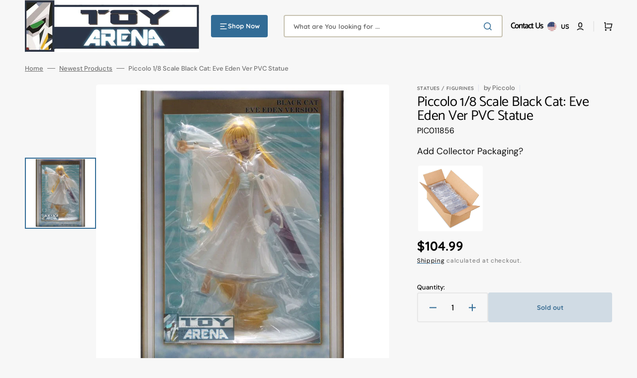

--- FILE ---
content_type: text/html; charset=utf-8
request_url: https://toyarena.com/products/piccolo-1-8-scale-black-cat-eve-eden-ver-pvc-statue
body_size: 67090
content:
<!doctype html>
<html class="no-js" lang="en" data-scheme="light">
  <head>
    <meta charset="utf-8">
    <meta http-equiv="X-UA-Compatible" content="IE=edge">
    <meta name="viewport" content="width=device-width,initial-scale=1">
    <meta name="theme-color" content="">
    <link rel="canonical" href="https://toyarena.com/products/piccolo-1-8-scale-black-cat-eve-eden-ver-pvc-statue">
    <link rel="preconnect" href="https://cdn.shopify.com" crossorigin><link rel="icon" type="image/png" href="//toyarena.com/cdn/shop/files/TA_favicon.png?crop=center&height=32&v=1712083677&width=32"><link rel="preconnect" href="https://fonts.shopifycdn.com" crossorigin><title>Piccolo 1/8 Scale Black Cat: Eve Eden Ver PVC Statue</title>

    
      <meta name="description" content="Black Cat: Eve Eden Ver PVC Statue Scale 1/8">
    

    

<meta property="og:site_name" content="ToyArena">
<meta property="og:url" content="https://toyarena.com/products/piccolo-1-8-scale-black-cat-eve-eden-ver-pvc-statue">
<meta property="og:title" content="Piccolo 1/8 Scale Black Cat: Eve Eden Ver PVC Statue">
<meta property="og:type" content="product">
<meta property="og:description" content="Black Cat: Eve Eden Ver PVC Statue Scale 1/8"><meta property="og:image" content="http://toyarena.com/cdn/shop/products/4522338011856.jpg?v=1571609213">
  <meta property="og:image:secure_url" content="https://toyarena.com/cdn/shop/products/4522338011856.jpg?v=1571609213">
  <meta property="og:image:width" content="551">
  <meta property="og:image:height" content="746"><meta property="og:price:amount" content="104.99">
  <meta property="og:price:currency" content="USD"><meta name="twitter:card" content="summary_large_image">
<meta name="twitter:title" content="Piccolo 1/8 Scale Black Cat: Eve Eden Ver PVC Statue">
<meta name="twitter:description" content="Black Cat: Eve Eden Ver PVC Statue Scale 1/8">


    <script src="//toyarena.com/cdn/shop/t/72/assets/constants.js?v=37383056447335370521723752505" defer="defer"></script>
    <script src="//toyarena.com/cdn/shop/t/72/assets/pubsub.js?v=34180055027472970951723752505" defer="defer"></script>
    <script src="//toyarena.com/cdn/shop/t/72/assets/global.js?v=56601746115944325691723752505" defer="defer"></script>

    <script>window.performance && window.performance.mark && window.performance.mark('shopify.content_for_header.start');</script><meta name="google-site-verification" content="gQvxBrOwCAOswppzS1MGogwLQHPzRnW9__IEipaHoZg">
<meta id="shopify-digital-wallet" name="shopify-digital-wallet" content="/26376278/digital_wallets/dialog">
<meta name="shopify-checkout-api-token" content="7362ce6e973ef078b43fdb537f77f393">
<meta id="in-context-paypal-metadata" data-shop-id="26376278" data-venmo-supported="false" data-environment="production" data-locale="en_US" data-paypal-v4="true" data-currency="USD">
<link rel="alternate" type="application/json+oembed" href="https://toyarena.com/products/piccolo-1-8-scale-black-cat-eve-eden-ver-pvc-statue.oembed">
<script async="async" src="/checkouts/internal/preloads.js?locale=en-US"></script>
<link rel="preconnect" href="https://shop.app" crossorigin="anonymous">
<script async="async" src="https://shop.app/checkouts/internal/preloads.js?locale=en-US&shop_id=26376278" crossorigin="anonymous"></script>
<script id="apple-pay-shop-capabilities" type="application/json">{"shopId":26376278,"countryCode":"US","currencyCode":"USD","merchantCapabilities":["supports3DS"],"merchantId":"gid:\/\/shopify\/Shop\/26376278","merchantName":"ToyArena","requiredBillingContactFields":["postalAddress","email","phone"],"requiredShippingContactFields":["postalAddress","email","phone"],"shippingType":"shipping","supportedNetworks":["visa","masterCard","amex","discover","elo","jcb"],"total":{"type":"pending","label":"ToyArena","amount":"1.00"},"shopifyPaymentsEnabled":true,"supportsSubscriptions":true}</script>
<script id="shopify-features" type="application/json">{"accessToken":"7362ce6e973ef078b43fdb537f77f393","betas":["rich-media-storefront-analytics"],"domain":"toyarena.com","predictiveSearch":true,"shopId":26376278,"locale":"en"}</script>
<script>var Shopify = Shopify || {};
Shopify.shop = "toyarena.myshopify.com";
Shopify.locale = "en";
Shopify.currency = {"active":"USD","rate":"1.0"};
Shopify.country = "US";
Shopify.theme = {"name":"8\/15\/2024 LIVE ","id":144674455776,"schema_name":"Stockmart","schema_version":"1.1.4","theme_store_id":2105,"role":"main"};
Shopify.theme.handle = "null";
Shopify.theme.style = {"id":null,"handle":null};
Shopify.cdnHost = "toyarena.com/cdn";
Shopify.routes = Shopify.routes || {};
Shopify.routes.root = "/";</script>
<script type="module">!function(o){(o.Shopify=o.Shopify||{}).modules=!0}(window);</script>
<script>!function(o){function n(){var o=[];function n(){o.push(Array.prototype.slice.apply(arguments))}return n.q=o,n}var t=o.Shopify=o.Shopify||{};t.loadFeatures=n(),t.autoloadFeatures=n()}(window);</script>
<script>
  window.ShopifyPay = window.ShopifyPay || {};
  window.ShopifyPay.apiHost = "shop.app\/pay";
  window.ShopifyPay.redirectState = null;
</script>
<script id="shop-js-analytics" type="application/json">{"pageType":"product"}</script>
<script defer="defer" async type="module" src="//toyarena.com/cdn/shopifycloud/shop-js/modules/v2/client.init-shop-cart-sync_IZsNAliE.en.esm.js"></script>
<script defer="defer" async type="module" src="//toyarena.com/cdn/shopifycloud/shop-js/modules/v2/chunk.common_0OUaOowp.esm.js"></script>
<script type="module">
  await import("//toyarena.com/cdn/shopifycloud/shop-js/modules/v2/client.init-shop-cart-sync_IZsNAliE.en.esm.js");
await import("//toyarena.com/cdn/shopifycloud/shop-js/modules/v2/chunk.common_0OUaOowp.esm.js");

  window.Shopify.SignInWithShop?.initShopCartSync?.({"fedCMEnabled":true,"windoidEnabled":true});

</script>
<script defer="defer" async type="module" src="//toyarena.com/cdn/shopifycloud/shop-js/modules/v2/client.payment-terms_CNlwjfZz.en.esm.js"></script>
<script defer="defer" async type="module" src="//toyarena.com/cdn/shopifycloud/shop-js/modules/v2/chunk.common_0OUaOowp.esm.js"></script>
<script defer="defer" async type="module" src="//toyarena.com/cdn/shopifycloud/shop-js/modules/v2/chunk.modal_CGo_dVj3.esm.js"></script>
<script type="module">
  await import("//toyarena.com/cdn/shopifycloud/shop-js/modules/v2/client.payment-terms_CNlwjfZz.en.esm.js");
await import("//toyarena.com/cdn/shopifycloud/shop-js/modules/v2/chunk.common_0OUaOowp.esm.js");
await import("//toyarena.com/cdn/shopifycloud/shop-js/modules/v2/chunk.modal_CGo_dVj3.esm.js");

  
</script>
<script>
  window.Shopify = window.Shopify || {};
  if (!window.Shopify.featureAssets) window.Shopify.featureAssets = {};
  window.Shopify.featureAssets['shop-js'] = {"shop-cart-sync":["modules/v2/client.shop-cart-sync_DLOhI_0X.en.esm.js","modules/v2/chunk.common_0OUaOowp.esm.js"],"init-fed-cm":["modules/v2/client.init-fed-cm_C6YtU0w6.en.esm.js","modules/v2/chunk.common_0OUaOowp.esm.js"],"shop-button":["modules/v2/client.shop-button_BCMx7GTG.en.esm.js","modules/v2/chunk.common_0OUaOowp.esm.js"],"shop-cash-offers":["modules/v2/client.shop-cash-offers_BT26qb5j.en.esm.js","modules/v2/chunk.common_0OUaOowp.esm.js","modules/v2/chunk.modal_CGo_dVj3.esm.js"],"init-windoid":["modules/v2/client.init-windoid_B9PkRMql.en.esm.js","modules/v2/chunk.common_0OUaOowp.esm.js"],"init-shop-email-lookup-coordinator":["modules/v2/client.init-shop-email-lookup-coordinator_DZkqjsbU.en.esm.js","modules/v2/chunk.common_0OUaOowp.esm.js"],"shop-toast-manager":["modules/v2/client.shop-toast-manager_Di2EnuM7.en.esm.js","modules/v2/chunk.common_0OUaOowp.esm.js"],"shop-login-button":["modules/v2/client.shop-login-button_BtqW_SIO.en.esm.js","modules/v2/chunk.common_0OUaOowp.esm.js","modules/v2/chunk.modal_CGo_dVj3.esm.js"],"avatar":["modules/v2/client.avatar_BTnouDA3.en.esm.js"],"pay-button":["modules/v2/client.pay-button_CWa-C9R1.en.esm.js","modules/v2/chunk.common_0OUaOowp.esm.js"],"init-shop-cart-sync":["modules/v2/client.init-shop-cart-sync_IZsNAliE.en.esm.js","modules/v2/chunk.common_0OUaOowp.esm.js"],"init-customer-accounts":["modules/v2/client.init-customer-accounts_DenGwJTU.en.esm.js","modules/v2/client.shop-login-button_BtqW_SIO.en.esm.js","modules/v2/chunk.common_0OUaOowp.esm.js","modules/v2/chunk.modal_CGo_dVj3.esm.js"],"init-shop-for-new-customer-accounts":["modules/v2/client.init-shop-for-new-customer-accounts_JdHXxpS9.en.esm.js","modules/v2/client.shop-login-button_BtqW_SIO.en.esm.js","modules/v2/chunk.common_0OUaOowp.esm.js","modules/v2/chunk.modal_CGo_dVj3.esm.js"],"init-customer-accounts-sign-up":["modules/v2/client.init-customer-accounts-sign-up_D6__K_p8.en.esm.js","modules/v2/client.shop-login-button_BtqW_SIO.en.esm.js","modules/v2/chunk.common_0OUaOowp.esm.js","modules/v2/chunk.modal_CGo_dVj3.esm.js"],"checkout-modal":["modules/v2/client.checkout-modal_C_ZQDY6s.en.esm.js","modules/v2/chunk.common_0OUaOowp.esm.js","modules/v2/chunk.modal_CGo_dVj3.esm.js"],"shop-follow-button":["modules/v2/client.shop-follow-button_XetIsj8l.en.esm.js","modules/v2/chunk.common_0OUaOowp.esm.js","modules/v2/chunk.modal_CGo_dVj3.esm.js"],"lead-capture":["modules/v2/client.lead-capture_DvA72MRN.en.esm.js","modules/v2/chunk.common_0OUaOowp.esm.js","modules/v2/chunk.modal_CGo_dVj3.esm.js"],"shop-login":["modules/v2/client.shop-login_ClXNxyh6.en.esm.js","modules/v2/chunk.common_0OUaOowp.esm.js","modules/v2/chunk.modal_CGo_dVj3.esm.js"],"payment-terms":["modules/v2/client.payment-terms_CNlwjfZz.en.esm.js","modules/v2/chunk.common_0OUaOowp.esm.js","modules/v2/chunk.modal_CGo_dVj3.esm.js"]};
</script>
<script>(function() {
  var isLoaded = false;
  function asyncLoad() {
    if (isLoaded) return;
    isLoaded = true;
    var urls = ["https:\/\/bingshoppingtool-t2app-prod.trafficmanager.net\/uet\/tracking_script?shop=toyarena.myshopify.com","https:\/\/d23dclunsivw3h.cloudfront.net\/redirect-app.js?shop=toyarena.myshopify.com","https:\/\/shopify-widget.route.com\/shopify.widget.js?shop=toyarena.myshopify.com"];
    for (var i = 0; i < urls.length; i++) {
      var s = document.createElement('script');
      s.type = 'text/javascript';
      s.async = true;
      s.src = urls[i];
      var x = document.getElementsByTagName('script')[0];
      x.parentNode.insertBefore(s, x);
    }
  };
  if(window.attachEvent) {
    window.attachEvent('onload', asyncLoad);
  } else {
    window.addEventListener('load', asyncLoad, false);
  }
})();</script>
<script id="__st">var __st={"a":26376278,"offset":-28800,"reqid":"e43fb085-5b25-49e1-b12b-72b028e41d00-1768428070","pageurl":"toyarena.com\/products\/piccolo-1-8-scale-black-cat-eve-eden-ver-pvc-statue","u":"f17e8efe9b58","p":"product","rtyp":"product","rid":497486397484};</script>
<script>window.ShopifyPaypalV4VisibilityTracking = true;</script>
<script id="captcha-bootstrap">!function(){'use strict';const t='contact',e='account',n='new_comment',o=[[t,t],['blogs',n],['comments',n],[t,'customer']],c=[[e,'customer_login'],[e,'guest_login'],[e,'recover_customer_password'],[e,'create_customer']],r=t=>t.map((([t,e])=>`form[action*='/${t}']:not([data-nocaptcha='true']) input[name='form_type'][value='${e}']`)).join(','),a=t=>()=>t?[...document.querySelectorAll(t)].map((t=>t.form)):[];function s(){const t=[...o],e=r(t);return a(e)}const i='password',u='form_key',d=['recaptcha-v3-token','g-recaptcha-response','h-captcha-response',i],f=()=>{try{return window.sessionStorage}catch{return}},m='__shopify_v',_=t=>t.elements[u];function p(t,e,n=!1){try{const o=window.sessionStorage,c=JSON.parse(o.getItem(e)),{data:r}=function(t){const{data:e,action:n}=t;return t[m]||n?{data:e,action:n}:{data:t,action:n}}(c);for(const[e,n]of Object.entries(r))t.elements[e]&&(t.elements[e].value=n);n&&o.removeItem(e)}catch(o){console.error('form repopulation failed',{error:o})}}const l='form_type',E='cptcha';function T(t){t.dataset[E]=!0}const w=window,h=w.document,L='Shopify',v='ce_forms',y='captcha';let A=!1;((t,e)=>{const n=(g='f06e6c50-85a8-45c8-87d0-21a2b65856fe',I='https://cdn.shopify.com/shopifycloud/storefront-forms-hcaptcha/ce_storefront_forms_captcha_hcaptcha.v1.5.2.iife.js',D={infoText:'Protected by hCaptcha',privacyText:'Privacy',termsText:'Terms'},(t,e,n)=>{const o=w[L][v],c=o.bindForm;if(c)return c(t,g,e,D).then(n);var r;o.q.push([[t,g,e,D],n]),r=I,A||(h.body.append(Object.assign(h.createElement('script'),{id:'captcha-provider',async:!0,src:r})),A=!0)});var g,I,D;w[L]=w[L]||{},w[L][v]=w[L][v]||{},w[L][v].q=[],w[L][y]=w[L][y]||{},w[L][y].protect=function(t,e){n(t,void 0,e),T(t)},Object.freeze(w[L][y]),function(t,e,n,w,h,L){const[v,y,A,g]=function(t,e,n){const i=e?o:[],u=t?c:[],d=[...i,...u],f=r(d),m=r(i),_=r(d.filter((([t,e])=>n.includes(e))));return[a(f),a(m),a(_),s()]}(w,h,L),I=t=>{const e=t.target;return e instanceof HTMLFormElement?e:e&&e.form},D=t=>v().includes(t);t.addEventListener('submit',(t=>{const e=I(t);if(!e)return;const n=D(e)&&!e.dataset.hcaptchaBound&&!e.dataset.recaptchaBound,o=_(e),c=g().includes(e)&&(!o||!o.value);(n||c)&&t.preventDefault(),c&&!n&&(function(t){try{if(!f())return;!function(t){const e=f();if(!e)return;const n=_(t);if(!n)return;const o=n.value;o&&e.removeItem(o)}(t);const e=Array.from(Array(32),(()=>Math.random().toString(36)[2])).join('');!function(t,e){_(t)||t.append(Object.assign(document.createElement('input'),{type:'hidden',name:u})),t.elements[u].value=e}(t,e),function(t,e){const n=f();if(!n)return;const o=[...t.querySelectorAll(`input[type='${i}']`)].map((({name:t})=>t)),c=[...d,...o],r={};for(const[a,s]of new FormData(t).entries())c.includes(a)||(r[a]=s);n.setItem(e,JSON.stringify({[m]:1,action:t.action,data:r}))}(t,e)}catch(e){console.error('failed to persist form',e)}}(e),e.submit())}));const S=(t,e)=>{t&&!t.dataset[E]&&(n(t,e.some((e=>e===t))),T(t))};for(const o of['focusin','change'])t.addEventListener(o,(t=>{const e=I(t);D(e)&&S(e,y())}));const B=e.get('form_key'),M=e.get(l),P=B&&M;t.addEventListener('DOMContentLoaded',(()=>{const t=y();if(P)for(const e of t)e.elements[l].value===M&&p(e,B);[...new Set([...A(),...v().filter((t=>'true'===t.dataset.shopifyCaptcha))])].forEach((e=>S(e,t)))}))}(h,new URLSearchParams(w.location.search),n,t,e,['guest_login'])})(!0,!0)}();</script>
<script integrity="sha256-4kQ18oKyAcykRKYeNunJcIwy7WH5gtpwJnB7kiuLZ1E=" data-source-attribution="shopify.loadfeatures" defer="defer" src="//toyarena.com/cdn/shopifycloud/storefront/assets/storefront/load_feature-a0a9edcb.js" crossorigin="anonymous"></script>
<script crossorigin="anonymous" defer="defer" src="//toyarena.com/cdn/shopifycloud/storefront/assets/shopify_pay/storefront-65b4c6d7.js?v=20250812"></script>
<script data-source-attribution="shopify.dynamic_checkout.dynamic.init">var Shopify=Shopify||{};Shopify.PaymentButton=Shopify.PaymentButton||{isStorefrontPortableWallets:!0,init:function(){window.Shopify.PaymentButton.init=function(){};var t=document.createElement("script");t.src="https://toyarena.com/cdn/shopifycloud/portable-wallets/latest/portable-wallets.en.js",t.type="module",document.head.appendChild(t)}};
</script>
<script data-source-attribution="shopify.dynamic_checkout.buyer_consent">
  function portableWalletsHideBuyerConsent(e){var t=document.getElementById("shopify-buyer-consent"),n=document.getElementById("shopify-subscription-policy-button");t&&n&&(t.classList.add("hidden"),t.setAttribute("aria-hidden","true"),n.removeEventListener("click",e))}function portableWalletsShowBuyerConsent(e){var t=document.getElementById("shopify-buyer-consent"),n=document.getElementById("shopify-subscription-policy-button");t&&n&&(t.classList.remove("hidden"),t.removeAttribute("aria-hidden"),n.addEventListener("click",e))}window.Shopify?.PaymentButton&&(window.Shopify.PaymentButton.hideBuyerConsent=portableWalletsHideBuyerConsent,window.Shopify.PaymentButton.showBuyerConsent=portableWalletsShowBuyerConsent);
</script>
<script>
  function portableWalletsCleanup(e){e&&e.src&&console.error("Failed to load portable wallets script "+e.src);var t=document.querySelectorAll("shopify-accelerated-checkout .shopify-payment-button__skeleton, shopify-accelerated-checkout-cart .wallet-cart-button__skeleton"),e=document.getElementById("shopify-buyer-consent");for(let e=0;e<t.length;e++)t[e].remove();e&&e.remove()}function portableWalletsNotLoadedAsModule(e){e instanceof ErrorEvent&&"string"==typeof e.message&&e.message.includes("import.meta")&&"string"==typeof e.filename&&e.filename.includes("portable-wallets")&&(window.removeEventListener("error",portableWalletsNotLoadedAsModule),window.Shopify.PaymentButton.failedToLoad=e,"loading"===document.readyState?document.addEventListener("DOMContentLoaded",window.Shopify.PaymentButton.init):window.Shopify.PaymentButton.init())}window.addEventListener("error",portableWalletsNotLoadedAsModule);
</script>

<script type="module" src="https://toyarena.com/cdn/shopifycloud/portable-wallets/latest/portable-wallets.en.js" onError="portableWalletsCleanup(this)" crossorigin="anonymous"></script>
<script nomodule>
  document.addEventListener("DOMContentLoaded", portableWalletsCleanup);
</script>

<link id="shopify-accelerated-checkout-styles" rel="stylesheet" media="screen" href="https://toyarena.com/cdn/shopifycloud/portable-wallets/latest/accelerated-checkout-backwards-compat.css" crossorigin="anonymous">
<style id="shopify-accelerated-checkout-cart">
        #shopify-buyer-consent {
  margin-top: 1em;
  display: inline-block;
  width: 100%;
}

#shopify-buyer-consent.hidden {
  display: none;
}

#shopify-subscription-policy-button {
  background: none;
  border: none;
  padding: 0;
  text-decoration: underline;
  font-size: inherit;
  cursor: pointer;
}

#shopify-subscription-policy-button::before {
  box-shadow: none;
}

      </style>
<script id="sections-script" data-sections="main-product,product-recommendations,header,footer" defer="defer" src="//toyarena.com/cdn/shop/t/72/compiled_assets/scripts.js?16980"></script>
<script>window.performance && window.performance.mark && window.performance.mark('shopify.content_for_header.end');</script>


    <style data-shopify>
      @font-face {
  font-family: "DM Sans";
  font-weight: 400;
  font-style: normal;
  font-display: swap;
  src: url("//toyarena.com/cdn/fonts/dm_sans/dmsans_n4.ec80bd4dd7e1a334c969c265873491ae56018d72.woff2") format("woff2"),
       url("//toyarena.com/cdn/fonts/dm_sans/dmsans_n4.87bdd914d8a61247b911147ae68e754d695c58a6.woff") format("woff");
}

      @font-face {
  font-family: Catamaran;
  font-weight: 400;
  font-style: normal;
  font-display: swap;
  src: url("//toyarena.com/cdn/fonts/catamaran/catamaran_n4.97787e924c88922c7d20919761339dda1e5276ad.woff2") format("woff2"),
       url("//toyarena.com/cdn/fonts/catamaran/catamaran_n4.cfda140ba68e3253077b759e3de0d67c4d8b231e.woff") format("woff");
}

      @font-face {
  font-family: Catamaran;
  font-weight: 400;
  font-style: normal;
  font-display: swap;
  src: url("//toyarena.com/cdn/fonts/catamaran/catamaran_n4.97787e924c88922c7d20919761339dda1e5276ad.woff2") format("woff2"),
       url("//toyarena.com/cdn/fonts/catamaran/catamaran_n4.cfda140ba68e3253077b759e3de0d67c4d8b231e.woff") format("woff");
}

      @font-face {
  font-family: Quicksand;
  font-weight: 700;
  font-style: normal;
  font-display: swap;
  src: url("//toyarena.com/cdn/fonts/quicksand/quicksand_n7.d375fe11182475f82f7bb6306a0a0e4018995610.woff2") format("woff2"),
       url("//toyarena.com/cdn/fonts/quicksand/quicksand_n7.8ac2ae2fc4b90ef79aaa7aedb927d39f9f9aa3f4.woff") format("woff");
}

      @font-face {
  font-family: Quicksand;
  font-weight: 700;
  font-style: normal;
  font-display: swap;
  src: url("//toyarena.com/cdn/fonts/quicksand/quicksand_n7.d375fe11182475f82f7bb6306a0a0e4018995610.woff2") format("woff2"),
       url("//toyarena.com/cdn/fonts/quicksand/quicksand_n7.8ac2ae2fc4b90ef79aaa7aedb927d39f9f9aa3f4.woff") format("woff");
}

      @font-face {
  font-family: "DM Sans";
  font-weight: 300;
  font-style: normal;
  font-display: swap;
  src: url("//toyarena.com/cdn/fonts/dm_sans/dmsans_n3.d218434bb518134511e5205d90c23cfb8a1b261b.woff2") format("woff2"),
       url("//toyarena.com/cdn/fonts/dm_sans/dmsans_n3.0c324a11de656e0e3f656188ad5de9ff34f70c04.woff") format("woff");
}

      @font-face {
  font-family: "DM Sans";
  font-weight: 400;
  font-style: normal;
  font-display: swap;
  src: url("//toyarena.com/cdn/fonts/dm_sans/dmsans_n4.ec80bd4dd7e1a334c969c265873491ae56018d72.woff2") format("woff2"),
       url("//toyarena.com/cdn/fonts/dm_sans/dmsans_n4.87bdd914d8a61247b911147ae68e754d695c58a6.woff") format("woff");
}

      @font-face {
  font-family: "DM Sans";
  font-weight: 500;
  font-style: normal;
  font-display: swap;
  src: url("//toyarena.com/cdn/fonts/dm_sans/dmsans_n5.8a0f1984c77eb7186ceb87c4da2173ff65eb012e.woff2") format("woff2"),
       url("//toyarena.com/cdn/fonts/dm_sans/dmsans_n5.9ad2e755a89e15b3d6c53259daad5fc9609888e6.woff") format("woff");
}

      @font-face {
  font-family: "DM Sans";
  font-weight: 700;
  font-style: normal;
  font-display: swap;
  src: url("//toyarena.com/cdn/fonts/dm_sans/dmsans_n7.97e21d81502002291ea1de8aefb79170c6946ce5.woff2") format("woff2"),
       url("//toyarena.com/cdn/fonts/dm_sans/dmsans_n7.af5c214f5116410ca1d53a2090665620e78e2e1b.woff") format("woff");
}

      @font-face {
  font-family: "DM Sans";
  font-weight: 400;
  font-style: italic;
  font-display: swap;
  src: url("//toyarena.com/cdn/fonts/dm_sans/dmsans_i4.b8fe05e69ee95d5a53155c346957d8cbf5081c1a.woff2") format("woff2"),
       url("//toyarena.com/cdn/fonts/dm_sans/dmsans_i4.403fe28ee2ea63e142575c0aa47684d65f8c23a0.woff") format("woff");
}

      
      @font-face {
  font-family: "DM Sans";
  font-weight: 700;
  font-style: italic;
  font-display: swap;
  src: url("//toyarena.com/cdn/fonts/dm_sans/dmsans_i7.52b57f7d7342eb7255084623d98ab83fd96e7f9b.woff2") format("woff2"),
       url("//toyarena.com/cdn/fonts/dm_sans/dmsans_i7.d5e14ef18a1d4a8ce78a4187580b4eb1759c2eda.woff") format("woff");
}


      :root {
      --spaced-section: 5rem;

      --font-body-family: "DM Sans", sans-serif;
      --font-body-style: normal;
      --font-body-weight: 400;

      --font-body-scale: 1.2;
      --font-body-line-height: 1;

      --font-heading-family: Catamaran, sans-serif;
      --font-heading-style: normal;
      --font-heading-weight: 400;
      --font-heading-letter-spacing: -0.5em;
      --font-heading-line-height: 1;

      --font-subtitle-family: Quicksand, sans-serif;
      --font-subtitle-style: normal;
      --font-subtitle-weight: 700;
      --font-subtitle-text-transform: uppercase;
      --font-subtitle-scale: 1.0;

      --font-heading-h1-scale: 1.0;
      --font-heading-h2-scale: 1.0;
      --font-heading-h3-scale: 1.0;
      --font-heading-h4-scale: 1.0;

      --font-heading-card-family: Quicksand, sans-serif;
      --font-heading-card-style: normal;
      --font-heading-card-weight: 700;
      --font-text-card-family: "DM Sans", sans-serif;
      --font-text-card-style: normal;
      --font-text-card-weight: 400;

      --font-heading-card-scale: 1.2;
      --font-text-card-scale: 1.0;

      --font-button-family: Quicksand, sans-serif;
      --font-button-style: normal;
      --font-button-weight: 700;
      --font-button-text-transform: none;

      --font-button-family: Quicksand, sans-serif;
      --font-button-style: normal;
      --font-button-weight: 700;
      --font-button-text-transform: none;
      --font-button-letter-spacing: 0;
      --font-subtitle-letter-spacing: 0.04em;

      --font-header-menu-family: Quicksand, sans-serif;
      --font-header-menu-style: normal;
      --font-header-menu-weight: 700;
      --font-header-menu-text-transform: none;

      --font-footer-menu-family: Quicksand, sans-serif;
      --font-footer-menu-style: normal;
      --font-footer-menu-weight: 700;
      --font-footer-link-size: 13px;

      --font-popups-heading-family: Quicksand, sans-serif;
      --font-popups-heading-style: normal;
      --font-popups-heading-weight: 700;
      --font-popups-text-family: "DM Sans", sans-serif;
      --font-popups-text-style: normal;
      --font-popups-text-weight: 400;
      --font-popup-heading-scale: 1.0;
      --font-popup-text-scale: 1.0;
      --font-notification-heading-scale: 1.0;
      --font-notification-text-scale: 1.0;

      --color-base-text: 4, 4, 4;
      --color-secondary-text: 113, 113, 113;
      --color-title-text: 4, 4, 4;
      --dot-background-color: , , ;

      --color-base-background-1: 247, 247, 247;
      --color-base-background-2: 255, 255, 255;
      --color-base-background-5: 255, 251, 236;
      --color-base-background-3: 37, 37, 37;
      --color-base-background-4: 40, 40, 40;

      --color-announcement-bar-background-1: 56, 108, 146;
      --color-announcement-bar-background-2: 238, 238, 238;

      --color-base-solid-button-labels: 255, 255, 255;
      --color-base-solid-button-labels-hover: 255, 255, 255;
      --color-base-button-background: 50, 108, 150;
      --color-base-button-background-hover: 46, 89, 121;
      --color-base-outline-button-labels: 231, 231, 231;
      --color-base-outline-button-labels-hover: 56, 108, 146;
      --color-secondary-button-labels: 56, 108, 146;
      --color-secondary-button-labels-hover: 56, 108, 146;
      --color-tertiary-button-labels: 56, 108, 146;
      --color-tertiary-button-labels-hover: 255, 255, 255;
      --color-tertiary-button-background: 56, 108, 146;
      --color-tertiary-button-background-hover: 56, 108, 146;
      --border-radius-button: 4px;
      --color-text-accent: 56, 108, 146;

      --payment-terms-background-color: #f7f7f7;
      --color-overlay-background: 0, 0, 0;
      --color-base-background-input: 255, 255, 255;

      --color-base-border-input: 199, 194, 177;
      --color-hover-border-input: 56, 108, 146;


      --color-badge-sale-background: 45, 134, 83;
      --color-badge-sale-text: 255, 255, 255;
      --color-badge-soldout-background: 213, 31, 75;
      --color-badge-soldout-text: 255, 255, 255;
      --color-border: 231, 231, 231;
      --color-background-card: 255, 255, 255;
      --color-background-card-dark: 247, 247, 247;
      --color-scheme-toggle: 241, 244, 248;
      --color-scheme-toggle-text: 113, 113, 113;
      }

      @media screen and (min-width: 990px) {
      	:root {
      		--spaced-section: 16rem;
      	}
      }

      *,
      *::before,
      *::after {
      box-sizing: inherit;
      }

      html {
      box-sizing: border-box;
      font-size: 10px;
      height: 100%;
      }

      body {
      position: relative;
      display: grid;
      grid-template-rows: auto auto 1fr auto;
      grid-template-columns: 100%;
      min-height: 100%;
      margin: 0;
      font-size: calc(var(--font-body-scale) * 1rem);
      line-height: 1.5;
      font-family: var(--font-body-family);
      font-style: var(--font-body-style);
      font-weight: var(--font-body-weight);
      overflow-x: hidden;
      }
    </style>
    <link href="//toyarena.com/cdn/shop/t/72/assets/swiper-bundle.min.css?v=67104566617031410831723752505" rel="stylesheet" type="text/css" media="all" />
    <link href="//toyarena.com/cdn/shop/t/72/assets/base.css?v=134868451067045803341723752505" rel="stylesheet" type="text/css" media="all" />
<link href="//toyarena.com/cdn/shop/t/72/assets/section-reviews.css?v=139319087961409867431723752505" rel="stylesheet" type="text/css" media="all" />
<link
        rel="stylesheet"
        href="//toyarena.com/cdn/shop/t/72/assets/component-predictive-search.css?v=64904219377317970701723752505"
        media="print"
        onload="this.media='all'"
      ><link rel="preload" as="font" href="//toyarena.com/cdn/fonts/dm_sans/dmsans_n4.ec80bd4dd7e1a334c969c265873491ae56018d72.woff2" type="font/woff2" crossorigin><link rel="preload" as="font" href="//toyarena.com/cdn/fonts/catamaran/catamaran_n4.97787e924c88922c7d20919761339dda1e5276ad.woff2" type="font/woff2" crossorigin><script>
      document.documentElement.className = document.documentElement.className.replace('no-js', 'js');
      if (Shopify.designMode) {
        document.documentElement.classList.add('shopify-design-mode');
      }
    </script>

    <script src="//toyarena.com/cdn/shop/t/72/assets/jquery-3.6.0.js?v=184217876181003224711723752505" defer="defer"></script>
    <script src="//toyarena.com/cdn/shop/t/72/assets/swiper-bundle.min.js?v=91266435261445688101723752505" defer="defer"></script>
    <script src="//toyarena.com/cdn/shop/t/72/assets/product-card.js?v=33653662592929030011723752505" defer="defer"></script>
    <script src="//toyarena.com/cdn/shop/t/72/assets/popup.js?v=8636812788435060281723752505" defer="defer"></script>
    

    <script>
      let cscoDarkMode = {};

      (function () {
        const body = document.querySelector('html[data-scheme]');

        cscoDarkMode = {
          init: function (e) {
            this.initMode(e);
            window.matchMedia('(prefers-color-scheme: dark)').addListener((e) => {
              this.initMode(e);
            });

            window.addEventListener('load', () => {
              const toggleBtns = document.querySelectorAll('.header__toggle-scheme');
              toggleBtns.forEach((btn) => {
                btn.addEventListener('click', (e) => {
                  e.preventDefault();

                  if ('auto' === body.getAttribute('data-scheme')) {
                    if (window.matchMedia('(prefers-color-scheme: dark)').matches) {
                      cscoDarkMode.changeScheme('light', true);
                    } else if (window.matchMedia('(prefers-color-scheme: light)').matches) {
                      cscoDarkMode.changeScheme('dark', true);
                    }
                  } else {
                    if ('dark' === body.getAttribute('data-scheme')) {
                      cscoDarkMode.changeScheme('light', true);
                    } else {
                      cscoDarkMode.changeScheme('dark', true);
                    }
                  }
                });
              });
            });
          },
          initMode: function (e) {
            let siteScheme = false;
            switch (
              'light' // Field. User’s system preference.
            ) {
              case 'dark':
                siteScheme = 'dark';
                break;
              case 'light':
                siteScheme = 'light';
                break;
              case 'system':
                siteScheme = 'auto';
                break;
            }
            if ('false') {
              // Field. Enable dark/light mode toggle.
              if ('light' === localStorage.getItem('_color_schema')) {
                siteScheme = 'light';
              }
              if ('dark' === localStorage.getItem('_color_schema')) {
                siteScheme = 'dark';
              }
            }
            if (siteScheme && siteScheme !== body.getAttribute('data-scheme')) {
              this.changeScheme(siteScheme, false);
            }
          },
          changeScheme: function (siteScheme, cookie) {
            body.classList.add('scheme-toggled');
            body.setAttribute('data-scheme', siteScheme);
            if (cookie) {
              localStorage.setItem('_color_schema', siteScheme);
            }
            setTimeout(() => {
              body.classList.remove('scheme-toggled');
            }, 100);
          },
        };
      })();

      cscoDarkMode.init();

      document.addEventListener('shopify:section:load', function () {
        setTimeout(() => {
          cscoDarkMode.init();
        }, 100);
      });
    </script>

    
      
  <!-- BEGIN app block: shopify://apps/minmaxify-order-limits/blocks/app-embed-block/3acfba32-89f3-4377-ae20-cbb9abc48475 --><script type="text/javascript" src="https://limits.minmaxify.com/toyarena.myshopify.com?v=139b&r=20260109213757"></script>

<!-- END app block --><!-- BEGIN app block: shopify://apps/uppromote-affiliate/blocks/core-script/64c32457-930d-4cb9-9641-e24c0d9cf1f4 --><!-- BEGIN app snippet: core-metafields-setting --><!--suppress ES6ConvertVarToLetConst -->
<script type="application/json" id="core-uppromote-settings">{"app_env":{"env":"production"}}</script>
<script type="application/json" id="core-uppromote-cart">{"note":null,"attributes":{},"original_total_price":0,"total_price":0,"total_discount":0,"total_weight":0.0,"item_count":0,"items":[],"requires_shipping":false,"currency":"USD","items_subtotal_price":0,"cart_level_discount_applications":[],"checkout_charge_amount":0}</script>
<script id="core-uppromote-quick-store-tracking-vars">
    function getDocumentContext(){const{href:a,hash:b,host:c,hostname:d,origin:e,pathname:f,port:g,protocol:h,search:i}=window.location,j=document.referrer,k=document.characterSet,l=document.title;return{location:{href:a,hash:b,host:c,hostname:d,origin:e,pathname:f,port:g,protocol:h,search:i},referrer:j||document.location.href,characterSet:k,title:l}}function getNavigatorContext(){const{language:a,cookieEnabled:b,languages:c,userAgent:d}=navigator;return{language:a,cookieEnabled:b,languages:c,userAgent:d}}function getWindowContext(){const{innerHeight:a,innerWidth:b,outerHeight:c,outerWidth:d,origin:e,screen:{height:j,width:k},screenX:f,screenY:g,scrollX:h,scrollY:i}=window;return{innerHeight:a,innerWidth:b,outerHeight:c,outerWidth:d,origin:e,screen:{screenHeight:j,screenWidth:k},screenX:f,screenY:g,scrollX:h,scrollY:i,location:getDocumentContext().location}}function getContext(){return{document:getDocumentContext(),navigator:getNavigatorContext(),window:getWindowContext()}}
    if (window.location.href.includes('?sca_ref=')) {
        localStorage.setItem('__up_lastViewedPageContext', JSON.stringify({
            context: getContext(),
            timestamp: new Date().toISOString(),
        }))
    }
</script>

<script id="core-uppromote-setting-booster">
    var UpPromoteCoreSettings = JSON.parse(document.getElementById('core-uppromote-settings').textContent)
    UpPromoteCoreSettings.currentCart = JSON.parse(document.getElementById('core-uppromote-cart')?.textContent || '{}')
    const idToClean = ['core-uppromote-settings', 'core-uppromote-cart', 'core-uppromote-setting-booster', 'core-uppromote-quick-store-tracking-vars']
    idToClean.forEach(id => {
        document.getElementById(id)?.remove()
    })
</script>
<!-- END app snippet -->


<!-- END app block --><!-- BEGIN app block: shopify://apps/judge-me-reviews/blocks/judgeme_core/61ccd3b1-a9f2-4160-9fe9-4fec8413e5d8 --><!-- Start of Judge.me Core -->






<link rel="dns-prefetch" href="https://cdnwidget.judge.me">
<link rel="dns-prefetch" href="https://cdn.judge.me">
<link rel="dns-prefetch" href="https://cdn1.judge.me">
<link rel="dns-prefetch" href="https://api.judge.me">

<script data-cfasync='false' class='jdgm-settings-script'>window.jdgmSettings={"pagination":5,"disable_web_reviews":false,"badge_no_review_text":"No reviews","badge_n_reviews_text":"{{ n }} review/reviews","hide_badge_preview_if_no_reviews":true,"badge_hide_text":false,"enforce_center_preview_badge":false,"widget_title":"Customer Reviews","widget_open_form_text":"Write a review","widget_close_form_text":"Cancel review","widget_refresh_page_text":"Refresh page","widget_summary_text":"Based on {{ number_of_reviews }} review/reviews","widget_no_review_text":"Be the first to write a review","widget_name_field_text":"Display name","widget_verified_name_field_text":"Verified Name (public)","widget_name_placeholder_text":"Display name","widget_required_field_error_text":"This field is required.","widget_email_field_text":"Email address","widget_verified_email_field_text":"Verified Email (private, can not be edited)","widget_email_placeholder_text":"Your email address","widget_email_field_error_text":"Please enter a valid email address.","widget_rating_field_text":"Rating","widget_review_title_field_text":"Review Title","widget_review_title_placeholder_text":"Give your review a title","widget_review_body_field_text":"Review content","widget_review_body_placeholder_text":"Start writing here...","widget_pictures_field_text":"Picture/Video (optional)","widget_submit_review_text":"Submit Review","widget_submit_verified_review_text":"Submit Verified Review","widget_submit_success_msg_with_auto_publish":"Thank you! Please refresh the page in a few moments to see your review. You can remove or edit your review by logging into \u003ca href='https://judge.me/login' target='_blank' rel='nofollow noopener'\u003eJudge.me\u003c/a\u003e","widget_submit_success_msg_no_auto_publish":"Thank you! Your review will be published as soon as it is approved by the shop admin. You can remove or edit your review by logging into \u003ca href='https://judge.me/login' target='_blank' rel='nofollow noopener'\u003eJudge.me\u003c/a\u003e","widget_show_default_reviews_out_of_total_text":"Showing {{ n_reviews_shown }} out of {{ n_reviews }} reviews.","widget_show_all_link_text":"Show all","widget_show_less_link_text":"Show less","widget_author_said_text":"{{ reviewer_name }} said:","widget_days_text":"{{ n }} days ago","widget_weeks_text":"{{ n }} week/weeks ago","widget_months_text":"{{ n }} month/months ago","widget_years_text":"{{ n }} year/years ago","widget_yesterday_text":"Yesterday","widget_today_text":"Today","widget_replied_text":"\u003e\u003e {{ shop_name }} replied:","widget_read_more_text":"Read more","widget_reviewer_name_as_initial":"","widget_rating_filter_color":"#fbcd0a","widget_rating_filter_see_all_text":"See all reviews","widget_sorting_most_recent_text":"Most Recent","widget_sorting_highest_rating_text":"Highest Rating","widget_sorting_lowest_rating_text":"Lowest Rating","widget_sorting_with_pictures_text":"Only Pictures","widget_sorting_most_helpful_text":"Most Helpful","widget_open_question_form_text":"Ask a question","widget_reviews_subtab_text":"Reviews","widget_questions_subtab_text":"Questions","widget_question_label_text":"Question","widget_answer_label_text":"Answer","widget_question_placeholder_text":"Write your question here","widget_submit_question_text":"Submit Question","widget_question_submit_success_text":"Thank you for your question! We will notify you once it gets answered.","verified_badge_text":"Verified","verified_badge_bg_color":"","verified_badge_text_color":"","verified_badge_placement":"left-of-reviewer-name","widget_review_max_height":"","widget_hide_border":false,"widget_social_share":false,"widget_thumb":false,"widget_review_location_show":false,"widget_location_format":"","all_reviews_include_out_of_store_products":true,"all_reviews_out_of_store_text":"(out of store)","all_reviews_pagination":100,"all_reviews_product_name_prefix_text":"about","enable_review_pictures":true,"enable_question_anwser":false,"widget_theme":"default","review_date_format":"mm/dd/yyyy","default_sort_method":"most-recent","widget_product_reviews_subtab_text":"Product Reviews","widget_shop_reviews_subtab_text":"Shop Reviews","widget_other_products_reviews_text":"Reviews for other products","widget_store_reviews_subtab_text":"Store reviews","widget_no_store_reviews_text":"This store hasn't received any reviews yet","widget_web_restriction_product_reviews_text":"This product hasn't received any reviews yet","widget_no_items_text":"No items found","widget_show_more_text":"Show more","widget_write_a_store_review_text":"Write a Store Review","widget_other_languages_heading":"Reviews in Other Languages","widget_translate_review_text":"Translate review to {{ language }}","widget_translating_review_text":"Translating...","widget_show_original_translation_text":"Show original ({{ language }})","widget_translate_review_failed_text":"Review couldn't be translated.","widget_translate_review_retry_text":"Retry","widget_translate_review_try_again_later_text":"Try again later","show_product_url_for_grouped_product":false,"widget_sorting_pictures_first_text":"Pictures First","show_pictures_on_all_rev_page_mobile":false,"show_pictures_on_all_rev_page_desktop":false,"floating_tab_hide_mobile_install_preference":false,"floating_tab_button_name":"★ Reviews","floating_tab_title":"Let customers speak for us","floating_tab_button_color":"","floating_tab_button_background_color":"","floating_tab_url":"","floating_tab_url_enabled":false,"floating_tab_tab_style":"text","all_reviews_text_badge_text":"Customers rate us {{ shop.metafields.judgeme.all_reviews_rating | round: 1 }}/5 based on {{ shop.metafields.judgeme.all_reviews_count }} reviews.","all_reviews_text_badge_text_branded_style":"{{ shop.metafields.judgeme.all_reviews_rating | round: 1 }} out of 5 stars based on {{ shop.metafields.judgeme.all_reviews_count }} reviews","is_all_reviews_text_badge_a_link":false,"show_stars_for_all_reviews_text_badge":false,"all_reviews_text_badge_url":"","all_reviews_text_style":"branded","all_reviews_text_color_style":"judgeme_brand_color","all_reviews_text_color":"#108474","all_reviews_text_show_jm_brand":true,"featured_carousel_show_header":true,"featured_carousel_title":"Let customers speak for us","testimonials_carousel_title":"Customers are saying","videos_carousel_title":"Real customer stories","cards_carousel_title":"Customers are saying","featured_carousel_count_text":"from {{ n }} reviews","featured_carousel_add_link_to_all_reviews_page":false,"featured_carousel_url":"","featured_carousel_show_images":true,"featured_carousel_autoslide_interval":5,"featured_carousel_arrows_on_the_sides":false,"featured_carousel_height":250,"featured_carousel_width":80,"featured_carousel_image_size":0,"featured_carousel_image_height":250,"featured_carousel_arrow_color":"#eeeeee","verified_count_badge_style":"branded","verified_count_badge_orientation":"horizontal","verified_count_badge_color_style":"judgeme_brand_color","verified_count_badge_color":"#108474","is_verified_count_badge_a_link":false,"verified_count_badge_url":"","verified_count_badge_show_jm_brand":true,"widget_rating_preset_default":5,"widget_first_sub_tab":"product-reviews","widget_show_histogram":true,"widget_histogram_use_custom_color":false,"widget_pagination_use_custom_color":false,"widget_star_use_custom_color":false,"widget_verified_badge_use_custom_color":false,"widget_write_review_use_custom_color":false,"picture_reminder_submit_button":"Upload Pictures","enable_review_videos":false,"mute_video_by_default":false,"widget_sorting_videos_first_text":"Videos First","widget_review_pending_text":"Pending","featured_carousel_items_for_large_screen":3,"social_share_options_order":"Facebook,Twitter","remove_microdata_snippet":true,"disable_json_ld":false,"enable_json_ld_products":false,"preview_badge_show_question_text":false,"preview_badge_no_question_text":"No questions","preview_badge_n_question_text":"{{ number_of_questions }} question/questions","qa_badge_show_icon":false,"qa_badge_position":"same-row","remove_judgeme_branding":false,"widget_add_search_bar":false,"widget_search_bar_placeholder":"Search","widget_sorting_verified_only_text":"Verified only","featured_carousel_theme":"default","featured_carousel_show_rating":true,"featured_carousel_show_title":true,"featured_carousel_show_body":true,"featured_carousel_show_date":false,"featured_carousel_show_reviewer":true,"featured_carousel_show_product":false,"featured_carousel_header_background_color":"#108474","featured_carousel_header_text_color":"#ffffff","featured_carousel_name_product_separator":"reviewed","featured_carousel_full_star_background":"#108474","featured_carousel_empty_star_background":"#dadada","featured_carousel_vertical_theme_background":"#f9fafb","featured_carousel_verified_badge_enable":true,"featured_carousel_verified_badge_color":"#108474","featured_carousel_border_style":"round","featured_carousel_review_line_length_limit":3,"featured_carousel_more_reviews_button_text":"Read more reviews","featured_carousel_view_product_button_text":"View product","all_reviews_page_load_reviews_on":"scroll","all_reviews_page_load_more_text":"Load More Reviews","disable_fb_tab_reviews":false,"enable_ajax_cdn_cache":false,"widget_advanced_speed_features":5,"widget_public_name_text":"displayed publicly like","default_reviewer_name":"John Smith","default_reviewer_name_has_non_latin":true,"widget_reviewer_anonymous":"Anonymous","medals_widget_title":"Judge.me Review Medals","medals_widget_background_color":"#f9fafb","medals_widget_position":"footer_all_pages","medals_widget_border_color":"#f9fafb","medals_widget_verified_text_position":"left","medals_widget_use_monochromatic_version":false,"medals_widget_elements_color":"#108474","show_reviewer_avatar":true,"widget_invalid_yt_video_url_error_text":"Not a YouTube video URL","widget_max_length_field_error_text":"Please enter no more than {0} characters.","widget_show_country_flag":false,"widget_show_collected_via_shop_app":true,"widget_verified_by_shop_badge_style":"light","widget_verified_by_shop_text":"Verified by Shop","widget_show_photo_gallery":false,"widget_load_with_code_splitting":true,"widget_ugc_install_preference":false,"widget_ugc_title":"Made by us, Shared by you","widget_ugc_subtitle":"Tag us to see your picture featured in our page","widget_ugc_arrows_color":"#ffffff","widget_ugc_primary_button_text":"Buy Now","widget_ugc_primary_button_background_color":"#108474","widget_ugc_primary_button_text_color":"#ffffff","widget_ugc_primary_button_border_width":"0","widget_ugc_primary_button_border_style":"none","widget_ugc_primary_button_border_color":"#108474","widget_ugc_primary_button_border_radius":"25","widget_ugc_secondary_button_text":"Load More","widget_ugc_secondary_button_background_color":"#ffffff","widget_ugc_secondary_button_text_color":"#108474","widget_ugc_secondary_button_border_width":"2","widget_ugc_secondary_button_border_style":"solid","widget_ugc_secondary_button_border_color":"#108474","widget_ugc_secondary_button_border_radius":"25","widget_ugc_reviews_button_text":"View Reviews","widget_ugc_reviews_button_background_color":"#ffffff","widget_ugc_reviews_button_text_color":"#108474","widget_ugc_reviews_button_border_width":"2","widget_ugc_reviews_button_border_style":"solid","widget_ugc_reviews_button_border_color":"#108474","widget_ugc_reviews_button_border_radius":"25","widget_ugc_reviews_button_link_to":"judgeme-reviews-page","widget_ugc_show_post_date":true,"widget_ugc_max_width":"800","widget_rating_metafield_value_type":true,"widget_primary_color":"#00FFFF","widget_enable_secondary_color":false,"widget_secondary_color":"#edf5f5","widget_summary_average_rating_text":"{{ average_rating }} out of 5","widget_media_grid_title":"Customer photos \u0026 videos","widget_media_grid_see_more_text":"See more","widget_round_style":false,"widget_show_product_medals":true,"widget_verified_by_judgeme_text":"Verified by Judge.me","widget_show_store_medals":true,"widget_verified_by_judgeme_text_in_store_medals":"Verified by Judge.me","widget_media_field_exceed_quantity_message":"Sorry, we can only accept {{ max_media }} for one review.","widget_media_field_exceed_limit_message":"{{ file_name }} is too large, please select a {{ media_type }} less than {{ size_limit }}MB.","widget_review_submitted_text":"Review Submitted!","widget_question_submitted_text":"Question Submitted!","widget_close_form_text_question":"Cancel","widget_write_your_answer_here_text":"Write your answer here","widget_enabled_branded_link":true,"widget_show_collected_by_judgeme":true,"widget_reviewer_name_color":"","widget_write_review_text_color":"","widget_write_review_bg_color":"","widget_collected_by_judgeme_text":"collected by Judge.me","widget_pagination_type":"standard","widget_load_more_text":"Load More","widget_load_more_color":"#108474","widget_full_review_text":"Full Review","widget_read_more_reviews_text":"Read More Reviews","widget_read_questions_text":"Read Questions","widget_questions_and_answers_text":"Questions \u0026 Answers","widget_verified_by_text":"Verified by","widget_verified_text":"Verified","widget_number_of_reviews_text":"{{ number_of_reviews }} reviews","widget_back_button_text":"Back","widget_next_button_text":"Next","widget_custom_forms_filter_button":"Filters","custom_forms_style":"horizontal","widget_show_review_information":false,"how_reviews_are_collected":"How reviews are collected?","widget_show_review_keywords":false,"widget_gdpr_statement":"How we use your data: We'll only contact you about the review you left, and only if necessary. By submitting your review, you agree to Judge.me's \u003ca href='https://judge.me/terms' target='_blank' rel='nofollow noopener'\u003eterms\u003c/a\u003e, \u003ca href='https://judge.me/privacy' target='_blank' rel='nofollow noopener'\u003eprivacy\u003c/a\u003e and \u003ca href='https://judge.me/content-policy' target='_blank' rel='nofollow noopener'\u003econtent\u003c/a\u003e policies.","widget_multilingual_sorting_enabled":false,"widget_translate_review_content_enabled":false,"widget_translate_review_content_method":"manual","popup_widget_review_selection":"automatically_with_pictures","popup_widget_round_border_style":true,"popup_widget_show_title":true,"popup_widget_show_body":true,"popup_widget_show_reviewer":false,"popup_widget_show_product":true,"popup_widget_show_pictures":true,"popup_widget_use_review_picture":true,"popup_widget_show_on_home_page":true,"popup_widget_show_on_product_page":true,"popup_widget_show_on_collection_page":true,"popup_widget_show_on_cart_page":true,"popup_widget_position":"bottom_left","popup_widget_first_review_delay":5,"popup_widget_duration":5,"popup_widget_interval":5,"popup_widget_review_count":5,"popup_widget_hide_on_mobile":true,"review_snippet_widget_round_border_style":true,"review_snippet_widget_card_color":"#FFFFFF","review_snippet_widget_slider_arrows_background_color":"#FFFFFF","review_snippet_widget_slider_arrows_color":"#000000","review_snippet_widget_star_color":"#108474","show_product_variant":false,"all_reviews_product_variant_label_text":"Variant: ","widget_show_verified_branding":true,"widget_ai_summary_title":"Customers say","widget_ai_summary_disclaimer":"AI-powered review summary based on recent customer reviews","widget_show_ai_summary":false,"widget_show_ai_summary_bg":false,"widget_show_review_title_input":true,"redirect_reviewers_invited_via_email":"external_form","request_store_review_after_product_review":false,"request_review_other_products_in_order":false,"review_form_color_scheme":"default","review_form_corner_style":"square","review_form_star_color":{},"review_form_text_color":"#333333","review_form_background_color":"#ffffff","review_form_field_background_color":"#fafafa","review_form_button_color":{},"review_form_button_text_color":"#ffffff","review_form_modal_overlay_color":"#000000","review_content_screen_title_text":"How would you rate this product?","review_content_introduction_text":"We would love it if you would share a bit about your experience.","store_review_form_title_text":"How would you rate this store?","store_review_form_introduction_text":"We would love it if you would share a bit about your experience.","show_review_guidance_text":true,"one_star_review_guidance_text":"Poor","five_star_review_guidance_text":"Great","customer_information_screen_title_text":"About you","customer_information_introduction_text":"Please tell us more about you.","custom_questions_screen_title_text":"Your experience in more detail","custom_questions_introduction_text":"Here are a few questions to help us understand more about your experience.","review_submitted_screen_title_text":"Thanks for your review!","review_submitted_screen_thank_you_text":"We are processing it and it will appear on the store soon.","review_submitted_screen_email_verification_text":"Please confirm your email by clicking the link we just sent you. This helps us keep reviews authentic.","review_submitted_request_store_review_text":"Would you like to share your experience of shopping with us?","review_submitted_review_other_products_text":"Would you like to review these products?","store_review_screen_title_text":"Would you like to share your experience of shopping with us?","store_review_introduction_text":"We value your feedback and use it to improve. Please share any thoughts or suggestions you have.","reviewer_media_screen_title_picture_text":"Share a picture","reviewer_media_introduction_picture_text":"Upload a photo to support your review.","reviewer_media_screen_title_video_text":"Share a video","reviewer_media_introduction_video_text":"Upload a video to support your review.","reviewer_media_screen_title_picture_or_video_text":"Share a picture or video","reviewer_media_introduction_picture_or_video_text":"Upload a photo or video to support your review.","reviewer_media_youtube_url_text":"Paste your Youtube URL here","advanced_settings_next_step_button_text":"Next","advanced_settings_close_review_button_text":"Close","modal_write_review_flow":false,"write_review_flow_required_text":"Required","write_review_flow_privacy_message_text":"We respect your privacy.","write_review_flow_anonymous_text":"Post review as anonymous","write_review_flow_visibility_text":"This won't be visible to other customers.","write_review_flow_multiple_selection_help_text":"Select as many as you like","write_review_flow_single_selection_help_text":"Select one option","write_review_flow_required_field_error_text":"This field is required","write_review_flow_invalid_email_error_text":"Please enter a valid email address","write_review_flow_max_length_error_text":"Max. {{ max_length }} characters.","write_review_flow_media_upload_text":"\u003cb\u003eClick to upload\u003c/b\u003e or drag and drop","write_review_flow_gdpr_statement":"We'll only contact you about your review if necessary. By submitting your review, you agree to our \u003ca href='https://judge.me/terms' target='_blank' rel='nofollow noopener'\u003eterms and conditions\u003c/a\u003e and \u003ca href='https://judge.me/privacy' target='_blank' rel='nofollow noopener'\u003eprivacy policy\u003c/a\u003e.","rating_only_reviews_enabled":false,"show_negative_reviews_help_screen":false,"new_review_flow_help_screen_rating_threshold":3,"negative_review_resolution_screen_title_text":"Tell us more","negative_review_resolution_text":"Your experience matters to us. If there were issues with your purchase, we're here to help. Feel free to reach out to us, we'd love the opportunity to make things right.","negative_review_resolution_button_text":"Contact us","negative_review_resolution_proceed_with_review_text":"Leave a review","negative_review_resolution_subject":"Issue with purchase from {{ shop_name }}.{{ order_name }}","preview_badge_collection_page_install_status":false,"widget_review_custom_css":"","preview_badge_custom_css":"","preview_badge_stars_count":"5-stars","featured_carousel_custom_css":"","floating_tab_custom_css":"","all_reviews_widget_custom_css":"","medals_widget_custom_css":"","verified_badge_custom_css":"","all_reviews_text_custom_css":"","transparency_badges_collected_via_store_invite":false,"transparency_badges_from_another_provider":false,"transparency_badges_collected_from_store_visitor":false,"transparency_badges_collected_by_verified_review_provider":false,"transparency_badges_earned_reward":false,"transparency_badges_collected_via_store_invite_text":"Review collected via store invitation","transparency_badges_from_another_provider_text":"Review collected from another provider","transparency_badges_collected_from_store_visitor_text":"Review collected from a store visitor","transparency_badges_written_in_google_text":"Review written in Google","transparency_badges_written_in_etsy_text":"Review written in Etsy","transparency_badges_written_in_shop_app_text":"Review written in Shop App","transparency_badges_earned_reward_text":"Review earned a reward for future purchase","product_review_widget_per_page":10,"widget_store_review_label_text":"Review about the store","checkout_comment_extension_title_on_product_page":"Customer Comments","checkout_comment_extension_num_latest_comment_show":5,"checkout_comment_extension_format":"name_and_timestamp","checkout_comment_customer_name":"last_initial","checkout_comment_comment_notification":true,"preview_badge_collection_page_install_preference":false,"preview_badge_home_page_install_preference":false,"preview_badge_product_page_install_preference":false,"review_widget_install_preference":"","review_carousel_install_preference":false,"floating_reviews_tab_install_preference":"none","verified_reviews_count_badge_install_preference":false,"all_reviews_text_install_preference":false,"review_widget_best_location":false,"judgeme_medals_install_preference":false,"review_widget_revamp_enabled":false,"review_widget_qna_enabled":false,"review_widget_header_theme":"minimal","review_widget_widget_title_enabled":true,"review_widget_header_text_size":"medium","review_widget_header_text_weight":"regular","review_widget_average_rating_style":"compact","review_widget_bar_chart_enabled":true,"review_widget_bar_chart_type":"numbers","review_widget_bar_chart_style":"standard","review_widget_expanded_media_gallery_enabled":false,"review_widget_reviews_section_theme":"standard","review_widget_image_style":"thumbnails","review_widget_review_image_ratio":"square","review_widget_stars_size":"medium","review_widget_verified_badge":"standard_text","review_widget_review_title_text_size":"medium","review_widget_review_text_size":"medium","review_widget_review_text_length":"medium","review_widget_number_of_columns_desktop":3,"review_widget_carousel_transition_speed":5,"review_widget_custom_questions_answers_display":"always","review_widget_button_text_color":"#FFFFFF","review_widget_text_color":"#000000","review_widget_lighter_text_color":"#7B7B7B","review_widget_corner_styling":"soft","review_widget_review_word_singular":"review","review_widget_review_word_plural":"reviews","review_widget_voting_label":"Helpful?","review_widget_shop_reply_label":"Reply from {{ shop_name }}:","review_widget_filters_title":"Filters","qna_widget_question_word_singular":"Question","qna_widget_question_word_plural":"Questions","qna_widget_answer_reply_label":"Answer from {{ answerer_name }}:","qna_content_screen_title_text":"Ask a question about this product","qna_widget_question_required_field_error_text":"Please enter your question.","qna_widget_flow_gdpr_statement":"We'll only contact you about your question if necessary. By submitting your question, you agree to our \u003ca href='https://judge.me/terms' target='_blank' rel='nofollow noopener'\u003eterms and conditions\u003c/a\u003e and \u003ca href='https://judge.me/privacy' target='_blank' rel='nofollow noopener'\u003eprivacy policy\u003c/a\u003e.","qna_widget_question_submitted_text":"Thanks for your question!","qna_widget_close_form_text_question":"Close","qna_widget_question_submit_success_text":"We’ll notify you by email when your question is answered.","all_reviews_widget_v2025_enabled":false,"all_reviews_widget_v2025_header_theme":"default","all_reviews_widget_v2025_widget_title_enabled":true,"all_reviews_widget_v2025_header_text_size":"medium","all_reviews_widget_v2025_header_text_weight":"regular","all_reviews_widget_v2025_average_rating_style":"compact","all_reviews_widget_v2025_bar_chart_enabled":true,"all_reviews_widget_v2025_bar_chart_type":"numbers","all_reviews_widget_v2025_bar_chart_style":"standard","all_reviews_widget_v2025_expanded_media_gallery_enabled":false,"all_reviews_widget_v2025_show_store_medals":true,"all_reviews_widget_v2025_show_photo_gallery":true,"all_reviews_widget_v2025_show_review_keywords":false,"all_reviews_widget_v2025_show_ai_summary":false,"all_reviews_widget_v2025_show_ai_summary_bg":false,"all_reviews_widget_v2025_add_search_bar":false,"all_reviews_widget_v2025_default_sort_method":"most-recent","all_reviews_widget_v2025_reviews_per_page":10,"all_reviews_widget_v2025_reviews_section_theme":"default","all_reviews_widget_v2025_image_style":"thumbnails","all_reviews_widget_v2025_review_image_ratio":"square","all_reviews_widget_v2025_stars_size":"medium","all_reviews_widget_v2025_verified_badge":"bold_badge","all_reviews_widget_v2025_review_title_text_size":"medium","all_reviews_widget_v2025_review_text_size":"medium","all_reviews_widget_v2025_review_text_length":"medium","all_reviews_widget_v2025_number_of_columns_desktop":3,"all_reviews_widget_v2025_carousel_transition_speed":5,"all_reviews_widget_v2025_custom_questions_answers_display":"always","all_reviews_widget_v2025_show_product_variant":false,"all_reviews_widget_v2025_show_reviewer_avatar":true,"all_reviews_widget_v2025_reviewer_name_as_initial":"","all_reviews_widget_v2025_review_location_show":false,"all_reviews_widget_v2025_location_format":"","all_reviews_widget_v2025_show_country_flag":false,"all_reviews_widget_v2025_verified_by_shop_badge_style":"light","all_reviews_widget_v2025_social_share":false,"all_reviews_widget_v2025_social_share_options_order":"Facebook,Twitter,LinkedIn,Pinterest","all_reviews_widget_v2025_pagination_type":"standard","all_reviews_widget_v2025_button_text_color":"#FFFFFF","all_reviews_widget_v2025_text_color":"#000000","all_reviews_widget_v2025_lighter_text_color":"#7B7B7B","all_reviews_widget_v2025_corner_styling":"soft","all_reviews_widget_v2025_title":"Customer reviews","all_reviews_widget_v2025_ai_summary_title":"Customers say about this store","all_reviews_widget_v2025_no_review_text":"Be the first to write a review","platform":"shopify","branding_url":"https://app.judge.me/reviews","branding_text":"Powered by Judge.me","locale":"en","reply_name":"ToyArena","widget_version":"3.0","footer":true,"autopublish":true,"review_dates":true,"enable_custom_form":false,"shop_locale":"en","enable_multi_locales_translations":false,"show_review_title_input":true,"review_verification_email_status":"always","can_be_branded":true,"reply_name_text":"ToyArena"};</script> <style class='jdgm-settings-style'>.jdgm-xx{left:0}:root{--jdgm-primary-color: cyan;--jdgm-secondary-color: rgba(0,255,255,0.1);--jdgm-star-color: cyan;--jdgm-write-review-text-color: white;--jdgm-write-review-bg-color: #00FFFF;--jdgm-paginate-color: cyan;--jdgm-border-radius: 0;--jdgm-reviewer-name-color: #00FFFF}.jdgm-histogram__bar-content{background-color:cyan}.jdgm-rev[data-verified-buyer=true] .jdgm-rev__icon.jdgm-rev__icon:after,.jdgm-rev__buyer-badge.jdgm-rev__buyer-badge{color:white;background-color:cyan}.jdgm-review-widget--small .jdgm-gallery.jdgm-gallery .jdgm-gallery__thumbnail-link:nth-child(8) .jdgm-gallery__thumbnail-wrapper.jdgm-gallery__thumbnail-wrapper:before{content:"See more"}@media only screen and (min-width: 768px){.jdgm-gallery.jdgm-gallery .jdgm-gallery__thumbnail-link:nth-child(8) .jdgm-gallery__thumbnail-wrapper.jdgm-gallery__thumbnail-wrapper:before{content:"See more"}}.jdgm-prev-badge[data-average-rating='0.00']{display:none !important}.jdgm-author-all-initials{display:none !important}.jdgm-author-last-initial{display:none !important}.jdgm-rev-widg__title{visibility:hidden}.jdgm-rev-widg__summary-text{visibility:hidden}.jdgm-prev-badge__text{visibility:hidden}.jdgm-rev__prod-link-prefix:before{content:'about'}.jdgm-rev__variant-label:before{content:'Variant: '}.jdgm-rev__out-of-store-text:before{content:'(out of store)'}@media only screen and (min-width: 768px){.jdgm-rev__pics .jdgm-rev_all-rev-page-picture-separator,.jdgm-rev__pics .jdgm-rev__product-picture{display:none}}@media only screen and (max-width: 768px){.jdgm-rev__pics .jdgm-rev_all-rev-page-picture-separator,.jdgm-rev__pics .jdgm-rev__product-picture{display:none}}.jdgm-preview-badge[data-template="product"]{display:none !important}.jdgm-preview-badge[data-template="collection"]{display:none !important}.jdgm-preview-badge[data-template="index"]{display:none !important}.jdgm-review-widget[data-from-snippet="true"]{display:none !important}.jdgm-verified-count-badget[data-from-snippet="true"]{display:none !important}.jdgm-carousel-wrapper[data-from-snippet="true"]{display:none !important}.jdgm-all-reviews-text[data-from-snippet="true"]{display:none !important}.jdgm-medals-section[data-from-snippet="true"]{display:none !important}.jdgm-ugc-media-wrapper[data-from-snippet="true"]{display:none !important}.jdgm-rev__transparency-badge[data-badge-type="review_collected_via_store_invitation"]{display:none !important}.jdgm-rev__transparency-badge[data-badge-type="review_collected_from_another_provider"]{display:none !important}.jdgm-rev__transparency-badge[data-badge-type="review_collected_from_store_visitor"]{display:none !important}.jdgm-rev__transparency-badge[data-badge-type="review_written_in_etsy"]{display:none !important}.jdgm-rev__transparency-badge[data-badge-type="review_written_in_google_business"]{display:none !important}.jdgm-rev__transparency-badge[data-badge-type="review_written_in_shop_app"]{display:none !important}.jdgm-rev__transparency-badge[data-badge-type="review_earned_for_future_purchase"]{display:none !important}.jdgm-review-snippet-widget .jdgm-rev-snippet-widget__cards-container .jdgm-rev-snippet-card{border-radius:8px;background:#fff}.jdgm-review-snippet-widget .jdgm-rev-snippet-widget__cards-container .jdgm-rev-snippet-card__rev-rating .jdgm-star{color:#108474}.jdgm-review-snippet-widget .jdgm-rev-snippet-widget__prev-btn,.jdgm-review-snippet-widget .jdgm-rev-snippet-widget__next-btn{border-radius:50%;background:#fff}.jdgm-review-snippet-widget .jdgm-rev-snippet-widget__prev-btn>svg,.jdgm-review-snippet-widget .jdgm-rev-snippet-widget__next-btn>svg{fill:#000}.jdgm-full-rev-modal.rev-snippet-widget .jm-mfp-container .jm-mfp-content,.jdgm-full-rev-modal.rev-snippet-widget .jm-mfp-container .jdgm-full-rev__icon,.jdgm-full-rev-modal.rev-snippet-widget .jm-mfp-container .jdgm-full-rev__pic-img,.jdgm-full-rev-modal.rev-snippet-widget .jm-mfp-container .jdgm-full-rev__reply{border-radius:8px}.jdgm-full-rev-modal.rev-snippet-widget .jm-mfp-container .jdgm-full-rev[data-verified-buyer="true"] .jdgm-full-rev__icon::after{border-radius:8px}.jdgm-full-rev-modal.rev-snippet-widget .jm-mfp-container .jdgm-full-rev .jdgm-rev__buyer-badge{border-radius:calc( 8px / 2 )}.jdgm-full-rev-modal.rev-snippet-widget .jm-mfp-container .jdgm-full-rev .jdgm-full-rev__replier::before{content:'ToyArena'}.jdgm-full-rev-modal.rev-snippet-widget .jm-mfp-container .jdgm-full-rev .jdgm-full-rev__product-button{border-radius:calc( 8px * 6 )}
</style> <style class='jdgm-settings-style'></style>

  
  
  
  <style class='jdgm-miracle-styles'>
  @-webkit-keyframes jdgm-spin{0%{-webkit-transform:rotate(0deg);-ms-transform:rotate(0deg);transform:rotate(0deg)}100%{-webkit-transform:rotate(359deg);-ms-transform:rotate(359deg);transform:rotate(359deg)}}@keyframes jdgm-spin{0%{-webkit-transform:rotate(0deg);-ms-transform:rotate(0deg);transform:rotate(0deg)}100%{-webkit-transform:rotate(359deg);-ms-transform:rotate(359deg);transform:rotate(359deg)}}@font-face{font-family:'JudgemeStar';src:url("[data-uri]") format("woff");font-weight:normal;font-style:normal}.jdgm-star{font-family:'JudgemeStar';display:inline !important;text-decoration:none !important;padding:0 4px 0 0 !important;margin:0 !important;font-weight:bold;opacity:1;-webkit-font-smoothing:antialiased;-moz-osx-font-smoothing:grayscale}.jdgm-star:hover{opacity:1}.jdgm-star:last-of-type{padding:0 !important}.jdgm-star.jdgm--on:before{content:"\e000"}.jdgm-star.jdgm--off:before{content:"\e001"}.jdgm-star.jdgm--half:before{content:"\e002"}.jdgm-widget *{margin:0;line-height:1.4;-webkit-box-sizing:border-box;-moz-box-sizing:border-box;box-sizing:border-box;-webkit-overflow-scrolling:touch}.jdgm-hidden{display:none !important;visibility:hidden !important}.jdgm-temp-hidden{display:none}.jdgm-spinner{width:40px;height:40px;margin:auto;border-radius:50%;border-top:2px solid #eee;border-right:2px solid #eee;border-bottom:2px solid #eee;border-left:2px solid #ccc;-webkit-animation:jdgm-spin 0.8s infinite linear;animation:jdgm-spin 0.8s infinite linear}.jdgm-prev-badge{display:block !important}

</style>


  
  
   


<script data-cfasync='false' class='jdgm-script'>
!function(e){window.jdgm=window.jdgm||{},jdgm.CDN_HOST="https://cdnwidget.judge.me/",jdgm.CDN_HOST_ALT="https://cdn2.judge.me/cdn/widget_frontend/",jdgm.API_HOST="https://api.judge.me/",jdgm.CDN_BASE_URL="https://cdn.shopify.com/extensions/019bb841-f064-7488-b6fb-cd56536383e8/judgeme-extensions-293/assets/",
jdgm.docReady=function(d){(e.attachEvent?"complete"===e.readyState:"loading"!==e.readyState)?
setTimeout(d,0):e.addEventListener("DOMContentLoaded",d)},jdgm.loadCSS=function(d,t,o,a){
!o&&jdgm.loadCSS.requestedUrls.indexOf(d)>=0||(jdgm.loadCSS.requestedUrls.push(d),
(a=e.createElement("link")).rel="stylesheet",a.class="jdgm-stylesheet",a.media="nope!",
a.href=d,a.onload=function(){this.media="all",t&&setTimeout(t)},e.body.appendChild(a))},
jdgm.loadCSS.requestedUrls=[],jdgm.loadJS=function(e,d){var t=new XMLHttpRequest;
t.onreadystatechange=function(){4===t.readyState&&(Function(t.response)(),d&&d(t.response))},
t.open("GET",e),t.onerror=function(){if(e.indexOf(jdgm.CDN_HOST)===0&&jdgm.CDN_HOST_ALT!==jdgm.CDN_HOST){var f=e.replace(jdgm.CDN_HOST,jdgm.CDN_HOST_ALT);jdgm.loadJS(f,d)}},t.send()},jdgm.docReady((function(){(window.jdgmLoadCSS||e.querySelectorAll(
".jdgm-widget, .jdgm-all-reviews-page").length>0)&&(jdgmSettings.widget_load_with_code_splitting?
parseFloat(jdgmSettings.widget_version)>=3?jdgm.loadCSS(jdgm.CDN_HOST+"widget_v3/base.css"):
jdgm.loadCSS(jdgm.CDN_HOST+"widget/base.css"):jdgm.loadCSS(jdgm.CDN_HOST+"shopify_v2.css"),
jdgm.loadJS(jdgm.CDN_HOST+"loa"+"der.js"))}))}(document);
</script>
<noscript><link rel="stylesheet" type="text/css" media="all" href="https://cdnwidget.judge.me/shopify_v2.css"></noscript>

<!-- BEGIN app snippet: theme_fix_tags --><script>
  (function() {
    var jdgmThemeFixes = null;
    if (!jdgmThemeFixes) return;
    var thisThemeFix = jdgmThemeFixes[Shopify.theme.id];
    if (!thisThemeFix) return;

    if (thisThemeFix.html) {
      document.addEventListener("DOMContentLoaded", function() {
        var htmlDiv = document.createElement('div');
        htmlDiv.classList.add('jdgm-theme-fix-html');
        htmlDiv.innerHTML = thisThemeFix.html;
        document.body.append(htmlDiv);
      });
    };

    if (thisThemeFix.css) {
      var styleTag = document.createElement('style');
      styleTag.classList.add('jdgm-theme-fix-style');
      styleTag.innerHTML = thisThemeFix.css;
      document.head.append(styleTag);
    };

    if (thisThemeFix.js) {
      var scriptTag = document.createElement('script');
      scriptTag.classList.add('jdgm-theme-fix-script');
      scriptTag.innerHTML = thisThemeFix.js;
      document.head.append(scriptTag);
    };
  })();
</script>
<!-- END app snippet -->
<!-- End of Judge.me Core -->



<!-- END app block --><script src="https://cdn.shopify.com/extensions/019bb841-f064-7488-b6fb-cd56536383e8/judgeme-extensions-293/assets/loader.js" type="text/javascript" defer="defer"></script>
<script src="https://cdn.shopify.com/extensions/019bb581-72a6-7486-b80f-84331cf36282/app-104/assets/core.min.js" type="text/javascript" defer="defer"></script>
<link href="https://monorail-edge.shopifysvc.com" rel="dns-prefetch">
<script>(function(){if ("sendBeacon" in navigator && "performance" in window) {try {var session_token_from_headers = performance.getEntriesByType('navigation')[0].serverTiming.find(x => x.name == '_s').description;} catch {var session_token_from_headers = undefined;}var session_cookie_matches = document.cookie.match(/_shopify_s=([^;]*)/);var session_token_from_cookie = session_cookie_matches && session_cookie_matches.length === 2 ? session_cookie_matches[1] : "";var session_token = session_token_from_headers || session_token_from_cookie || "";function handle_abandonment_event(e) {var entries = performance.getEntries().filter(function(entry) {return /monorail-edge.shopifysvc.com/.test(entry.name);});if (!window.abandonment_tracked && entries.length === 0) {window.abandonment_tracked = true;var currentMs = Date.now();var navigation_start = performance.timing.navigationStart;var payload = {shop_id: 26376278,url: window.location.href,navigation_start,duration: currentMs - navigation_start,session_token,page_type: "product"};window.navigator.sendBeacon("https://monorail-edge.shopifysvc.com/v1/produce", JSON.stringify({schema_id: "online_store_buyer_site_abandonment/1.1",payload: payload,metadata: {event_created_at_ms: currentMs,event_sent_at_ms: currentMs}}));}}window.addEventListener('pagehide', handle_abandonment_event);}}());</script>
<script id="web-pixels-manager-setup">(function e(e,d,r,n,o){if(void 0===o&&(o={}),!Boolean(null===(a=null===(i=window.Shopify)||void 0===i?void 0:i.analytics)||void 0===a?void 0:a.replayQueue)){var i,a;window.Shopify=window.Shopify||{};var t=window.Shopify;t.analytics=t.analytics||{};var s=t.analytics;s.replayQueue=[],s.publish=function(e,d,r){return s.replayQueue.push([e,d,r]),!0};try{self.performance.mark("wpm:start")}catch(e){}var l=function(){var e={modern:/Edge?\/(1{2}[4-9]|1[2-9]\d|[2-9]\d{2}|\d{4,})\.\d+(\.\d+|)|Firefox\/(1{2}[4-9]|1[2-9]\d|[2-9]\d{2}|\d{4,})\.\d+(\.\d+|)|Chrom(ium|e)\/(9{2}|\d{3,})\.\d+(\.\d+|)|(Maci|X1{2}).+ Version\/(15\.\d+|(1[6-9]|[2-9]\d|\d{3,})\.\d+)([,.]\d+|)( \(\w+\)|)( Mobile\/\w+|) Safari\/|Chrome.+OPR\/(9{2}|\d{3,})\.\d+\.\d+|(CPU[ +]OS|iPhone[ +]OS|CPU[ +]iPhone|CPU IPhone OS|CPU iPad OS)[ +]+(15[._]\d+|(1[6-9]|[2-9]\d|\d{3,})[._]\d+)([._]\d+|)|Android:?[ /-](13[3-9]|1[4-9]\d|[2-9]\d{2}|\d{4,})(\.\d+|)(\.\d+|)|Android.+Firefox\/(13[5-9]|1[4-9]\d|[2-9]\d{2}|\d{4,})\.\d+(\.\d+|)|Android.+Chrom(ium|e)\/(13[3-9]|1[4-9]\d|[2-9]\d{2}|\d{4,})\.\d+(\.\d+|)|SamsungBrowser\/([2-9]\d|\d{3,})\.\d+/,legacy:/Edge?\/(1[6-9]|[2-9]\d|\d{3,})\.\d+(\.\d+|)|Firefox\/(5[4-9]|[6-9]\d|\d{3,})\.\d+(\.\d+|)|Chrom(ium|e)\/(5[1-9]|[6-9]\d|\d{3,})\.\d+(\.\d+|)([\d.]+$|.*Safari\/(?![\d.]+ Edge\/[\d.]+$))|(Maci|X1{2}).+ Version\/(10\.\d+|(1[1-9]|[2-9]\d|\d{3,})\.\d+)([,.]\d+|)( \(\w+\)|)( Mobile\/\w+|) Safari\/|Chrome.+OPR\/(3[89]|[4-9]\d|\d{3,})\.\d+\.\d+|(CPU[ +]OS|iPhone[ +]OS|CPU[ +]iPhone|CPU IPhone OS|CPU iPad OS)[ +]+(10[._]\d+|(1[1-9]|[2-9]\d|\d{3,})[._]\d+)([._]\d+|)|Android:?[ /-](13[3-9]|1[4-9]\d|[2-9]\d{2}|\d{4,})(\.\d+|)(\.\d+|)|Mobile Safari.+OPR\/([89]\d|\d{3,})\.\d+\.\d+|Android.+Firefox\/(13[5-9]|1[4-9]\d|[2-9]\d{2}|\d{4,})\.\d+(\.\d+|)|Android.+Chrom(ium|e)\/(13[3-9]|1[4-9]\d|[2-9]\d{2}|\d{4,})\.\d+(\.\d+|)|Android.+(UC? ?Browser|UCWEB|U3)[ /]?(15\.([5-9]|\d{2,})|(1[6-9]|[2-9]\d|\d{3,})\.\d+)\.\d+|SamsungBrowser\/(5\.\d+|([6-9]|\d{2,})\.\d+)|Android.+MQ{2}Browser\/(14(\.(9|\d{2,})|)|(1[5-9]|[2-9]\d|\d{3,})(\.\d+|))(\.\d+|)|K[Aa][Ii]OS\/(3\.\d+|([4-9]|\d{2,})\.\d+)(\.\d+|)/},d=e.modern,r=e.legacy,n=navigator.userAgent;return n.match(d)?"modern":n.match(r)?"legacy":"unknown"}(),u="modern"===l?"modern":"legacy",c=(null!=n?n:{modern:"",legacy:""})[u],f=function(e){return[e.baseUrl,"/wpm","/b",e.hashVersion,"modern"===e.buildTarget?"m":"l",".js"].join("")}({baseUrl:d,hashVersion:r,buildTarget:u}),m=function(e){var d=e.version,r=e.bundleTarget,n=e.surface,o=e.pageUrl,i=e.monorailEndpoint;return{emit:function(e){var a=e.status,t=e.errorMsg,s=(new Date).getTime(),l=JSON.stringify({metadata:{event_sent_at_ms:s},events:[{schema_id:"web_pixels_manager_load/3.1",payload:{version:d,bundle_target:r,page_url:o,status:a,surface:n,error_msg:t},metadata:{event_created_at_ms:s}}]});if(!i)return console&&console.warn&&console.warn("[Web Pixels Manager] No Monorail endpoint provided, skipping logging."),!1;try{return self.navigator.sendBeacon.bind(self.navigator)(i,l)}catch(e){}var u=new XMLHttpRequest;try{return u.open("POST",i,!0),u.setRequestHeader("Content-Type","text/plain"),u.send(l),!0}catch(e){return console&&console.warn&&console.warn("[Web Pixels Manager] Got an unhandled error while logging to Monorail."),!1}}}}({version:r,bundleTarget:l,surface:e.surface,pageUrl:self.location.href,monorailEndpoint:e.monorailEndpoint});try{o.browserTarget=l,function(e){var d=e.src,r=e.async,n=void 0===r||r,o=e.onload,i=e.onerror,a=e.sri,t=e.scriptDataAttributes,s=void 0===t?{}:t,l=document.createElement("script"),u=document.querySelector("head"),c=document.querySelector("body");if(l.async=n,l.src=d,a&&(l.integrity=a,l.crossOrigin="anonymous"),s)for(var f in s)if(Object.prototype.hasOwnProperty.call(s,f))try{l.dataset[f]=s[f]}catch(e){}if(o&&l.addEventListener("load",o),i&&l.addEventListener("error",i),u)u.appendChild(l);else{if(!c)throw new Error("Did not find a head or body element to append the script");c.appendChild(l)}}({src:f,async:!0,onload:function(){if(!function(){var e,d;return Boolean(null===(d=null===(e=window.Shopify)||void 0===e?void 0:e.analytics)||void 0===d?void 0:d.initialized)}()){var d=window.webPixelsManager.init(e)||void 0;if(d){var r=window.Shopify.analytics;r.replayQueue.forEach((function(e){var r=e[0],n=e[1],o=e[2];d.publishCustomEvent(r,n,o)})),r.replayQueue=[],r.publish=d.publishCustomEvent,r.visitor=d.visitor,r.initialized=!0}}},onerror:function(){return m.emit({status:"failed",errorMsg:"".concat(f," has failed to load")})},sri:function(e){var d=/^sha384-[A-Za-z0-9+/=]+$/;return"string"==typeof e&&d.test(e)}(c)?c:"",scriptDataAttributes:o}),m.emit({status:"loading"})}catch(e){m.emit({status:"failed",errorMsg:(null==e?void 0:e.message)||"Unknown error"})}}})({shopId: 26376278,storefrontBaseUrl: "https://toyarena.com",extensionsBaseUrl: "https://extensions.shopifycdn.com/cdn/shopifycloud/web-pixels-manager",monorailEndpoint: "https://monorail-edge.shopifysvc.com/unstable/produce_batch",surface: "storefront-renderer",enabledBetaFlags: ["2dca8a86","a0d5f9d2"],webPixelsConfigList: [{"id":"1573421280","configuration":"{\"ti\":\"56018026\",\"endpoint\":\"https:\/\/bat.bing.com\/action\/0\"}","eventPayloadVersion":"v1","runtimeContext":"STRICT","scriptVersion":"5ee93563fe31b11d2d65e2f09a5229dc","type":"APP","apiClientId":2997493,"privacyPurposes":["ANALYTICS","MARKETING","SALE_OF_DATA"],"dataSharingAdjustments":{"protectedCustomerApprovalScopes":["read_customer_personal_data"]}},{"id":"1016955104","configuration":"{\"webPixelName\":\"Judge.me\"}","eventPayloadVersion":"v1","runtimeContext":"STRICT","scriptVersion":"34ad157958823915625854214640f0bf","type":"APP","apiClientId":683015,"privacyPurposes":["ANALYTICS"],"dataSharingAdjustments":{"protectedCustomerApprovalScopes":["read_customer_email","read_customer_name","read_customer_personal_data","read_customer_phone"]}},{"id":"989036768","configuration":"{\"shopId\":\"213063\",\"env\":\"production\",\"metaData\":\"[]\"}","eventPayloadVersion":"v1","runtimeContext":"STRICT","scriptVersion":"8e11013497942cd9be82d03af35714e6","type":"APP","apiClientId":2773553,"privacyPurposes":[],"dataSharingAdjustments":{"protectedCustomerApprovalScopes":["read_customer_address","read_customer_email","read_customer_name","read_customer_personal_data","read_customer_phone"]}},{"id":"517865696","configuration":"{\"config\":\"{\\\"google_tag_ids\\\":[\\\"AW-695207907\\\",\\\"GT-NML5MQS\\\"],\\\"target_country\\\":\\\"US\\\",\\\"gtag_events\\\":[{\\\"type\\\":\\\"begin_checkout\\\",\\\"action_label\\\":[\\\"G-HGF8YMMJ49\\\",\\\"AW-695207907\\\/rap5CO6NgrQBEOOPwMsC\\\"]},{\\\"type\\\":\\\"search\\\",\\\"action_label\\\":[\\\"G-HGF8YMMJ49\\\",\\\"AW-695207907\\\/BU4pCPGNgrQBEOOPwMsC\\\"]},{\\\"type\\\":\\\"view_item\\\",\\\"action_label\\\":[\\\"G-HGF8YMMJ49\\\",\\\"AW-695207907\\\/tcrkCOiNgrQBEOOPwMsC\\\",\\\"MC-CX89SKSLZN\\\"]},{\\\"type\\\":\\\"purchase\\\",\\\"action_label\\\":[\\\"G-HGF8YMMJ49\\\",\\\"AW-695207907\\\/6gYlCOWNgrQBEOOPwMsC\\\",\\\"MC-CX89SKSLZN\\\"]},{\\\"type\\\":\\\"page_view\\\",\\\"action_label\\\":[\\\"G-HGF8YMMJ49\\\",\\\"AW-695207907\\\/PuMICOKNgrQBEOOPwMsC\\\",\\\"MC-CX89SKSLZN\\\"]},{\\\"type\\\":\\\"add_payment_info\\\",\\\"action_label\\\":[\\\"G-HGF8YMMJ49\\\",\\\"AW-695207907\\\/Ogc0CPSNgrQBEOOPwMsC\\\"]},{\\\"type\\\":\\\"add_to_cart\\\",\\\"action_label\\\":[\\\"G-HGF8YMMJ49\\\",\\\"AW-695207907\\\/-I-cCOuNgrQBEOOPwMsC\\\"]}],\\\"enable_monitoring_mode\\\":false}\"}","eventPayloadVersion":"v1","runtimeContext":"OPEN","scriptVersion":"b2a88bafab3e21179ed38636efcd8a93","type":"APP","apiClientId":1780363,"privacyPurposes":[],"dataSharingAdjustments":{"protectedCustomerApprovalScopes":["read_customer_address","read_customer_email","read_customer_name","read_customer_personal_data","read_customer_phone"]}},{"id":"403144928","configuration":"{\"pixelCode\":\"CIADMO3C77U7TEA9JLPG\"}","eventPayloadVersion":"v1","runtimeContext":"STRICT","scriptVersion":"22e92c2ad45662f435e4801458fb78cc","type":"APP","apiClientId":4383523,"privacyPurposes":["ANALYTICS","MARKETING","SALE_OF_DATA"],"dataSharingAdjustments":{"protectedCustomerApprovalScopes":["read_customer_address","read_customer_email","read_customer_name","read_customer_personal_data","read_customer_phone"]}},{"id":"60293344","eventPayloadVersion":"v1","runtimeContext":"LAX","scriptVersion":"1","type":"CUSTOM","privacyPurposes":["MARKETING"],"name":"Meta pixel (migrated)"},{"id":"shopify-app-pixel","configuration":"{}","eventPayloadVersion":"v1","runtimeContext":"STRICT","scriptVersion":"0450","apiClientId":"shopify-pixel","type":"APP","privacyPurposes":["ANALYTICS","MARKETING"]},{"id":"shopify-custom-pixel","eventPayloadVersion":"v1","runtimeContext":"LAX","scriptVersion":"0450","apiClientId":"shopify-pixel","type":"CUSTOM","privacyPurposes":["ANALYTICS","MARKETING"]}],isMerchantRequest: false,initData: {"shop":{"name":"ToyArena","paymentSettings":{"currencyCode":"USD"},"myshopifyDomain":"toyarena.myshopify.com","countryCode":"US","storefrontUrl":"https:\/\/toyarena.com"},"customer":null,"cart":null,"checkout":null,"productVariants":[{"price":{"amount":104.99,"currencyCode":"USD"},"product":{"title":"Piccolo 1\/8 Scale Black Cat: Eve Eden Ver PVC Statue","vendor":"Piccolo","id":"497486397484","untranslatedTitle":"Piccolo 1\/8 Scale Black Cat: Eve Eden Ver PVC Statue","url":"\/products\/piccolo-1-8-scale-black-cat-eve-eden-ver-pvc-statue","type":"Statues \/ Figurines"},"id":"6825372385324","image":{"src":"\/\/toyarena.com\/cdn\/shop\/products\/4522338011856.jpg?v=1571609213"},"sku":"PIC011856","title":"Default Title","untranslatedTitle":"Default Title"}],"purchasingCompany":null},},"https://toyarena.com/cdn","7cecd0b6w90c54c6cpe92089d5m57a67346",{"modern":"","legacy":""},{"shopId":"26376278","storefrontBaseUrl":"https:\/\/toyarena.com","extensionBaseUrl":"https:\/\/extensions.shopifycdn.com\/cdn\/shopifycloud\/web-pixels-manager","surface":"storefront-renderer","enabledBetaFlags":"[\"2dca8a86\", \"a0d5f9d2\"]","isMerchantRequest":"false","hashVersion":"7cecd0b6w90c54c6cpe92089d5m57a67346","publish":"custom","events":"[[\"page_viewed\",{}],[\"product_viewed\",{\"productVariant\":{\"price\":{\"amount\":104.99,\"currencyCode\":\"USD\"},\"product\":{\"title\":\"Piccolo 1\/8 Scale Black Cat: Eve Eden Ver PVC Statue\",\"vendor\":\"Piccolo\",\"id\":\"497486397484\",\"untranslatedTitle\":\"Piccolo 1\/8 Scale Black Cat: Eve Eden Ver PVC Statue\",\"url\":\"\/products\/piccolo-1-8-scale-black-cat-eve-eden-ver-pvc-statue\",\"type\":\"Statues \/ Figurines\"},\"id\":\"6825372385324\",\"image\":{\"src\":\"\/\/toyarena.com\/cdn\/shop\/products\/4522338011856.jpg?v=1571609213\"},\"sku\":\"PIC011856\",\"title\":\"Default Title\",\"untranslatedTitle\":\"Default Title\"}}]]"});</script><script>
  window.ShopifyAnalytics = window.ShopifyAnalytics || {};
  window.ShopifyAnalytics.meta = window.ShopifyAnalytics.meta || {};
  window.ShopifyAnalytics.meta.currency = 'USD';
  var meta = {"product":{"id":497486397484,"gid":"gid:\/\/shopify\/Product\/497486397484","vendor":"Piccolo","type":"Statues \/ Figurines","handle":"piccolo-1-8-scale-black-cat-eve-eden-ver-pvc-statue","variants":[{"id":6825372385324,"price":10499,"name":"Piccolo 1\/8 Scale Black Cat: Eve Eden Ver PVC Statue","public_title":null,"sku":"PIC011856"}],"remote":false},"page":{"pageType":"product","resourceType":"product","resourceId":497486397484,"requestId":"e43fb085-5b25-49e1-b12b-72b028e41d00-1768428070"}};
  for (var attr in meta) {
    window.ShopifyAnalytics.meta[attr] = meta[attr];
  }
</script>
<script class="analytics">
  (function () {
    var customDocumentWrite = function(content) {
      var jquery = null;

      if (window.jQuery) {
        jquery = window.jQuery;
      } else if (window.Checkout && window.Checkout.$) {
        jquery = window.Checkout.$;
      }

      if (jquery) {
        jquery('body').append(content);
      }
    };

    var hasLoggedConversion = function(token) {
      if (token) {
        return document.cookie.indexOf('loggedConversion=' + token) !== -1;
      }
      return false;
    }

    var setCookieIfConversion = function(token) {
      if (token) {
        var twoMonthsFromNow = new Date(Date.now());
        twoMonthsFromNow.setMonth(twoMonthsFromNow.getMonth() + 2);

        document.cookie = 'loggedConversion=' + token + '; expires=' + twoMonthsFromNow;
      }
    }

    var trekkie = window.ShopifyAnalytics.lib = window.trekkie = window.trekkie || [];
    if (trekkie.integrations) {
      return;
    }
    trekkie.methods = [
      'identify',
      'page',
      'ready',
      'track',
      'trackForm',
      'trackLink'
    ];
    trekkie.factory = function(method) {
      return function() {
        var args = Array.prototype.slice.call(arguments);
        args.unshift(method);
        trekkie.push(args);
        return trekkie;
      };
    };
    for (var i = 0; i < trekkie.methods.length; i++) {
      var key = trekkie.methods[i];
      trekkie[key] = trekkie.factory(key);
    }
    trekkie.load = function(config) {
      trekkie.config = config || {};
      trekkie.config.initialDocumentCookie = document.cookie;
      var first = document.getElementsByTagName('script')[0];
      var script = document.createElement('script');
      script.type = 'text/javascript';
      script.onerror = function(e) {
        var scriptFallback = document.createElement('script');
        scriptFallback.type = 'text/javascript';
        scriptFallback.onerror = function(error) {
                var Monorail = {
      produce: function produce(monorailDomain, schemaId, payload) {
        var currentMs = new Date().getTime();
        var event = {
          schema_id: schemaId,
          payload: payload,
          metadata: {
            event_created_at_ms: currentMs,
            event_sent_at_ms: currentMs
          }
        };
        return Monorail.sendRequest("https://" + monorailDomain + "/v1/produce", JSON.stringify(event));
      },
      sendRequest: function sendRequest(endpointUrl, payload) {
        // Try the sendBeacon API
        if (window && window.navigator && typeof window.navigator.sendBeacon === 'function' && typeof window.Blob === 'function' && !Monorail.isIos12()) {
          var blobData = new window.Blob([payload], {
            type: 'text/plain'
          });

          if (window.navigator.sendBeacon(endpointUrl, blobData)) {
            return true;
          } // sendBeacon was not successful

        } // XHR beacon

        var xhr = new XMLHttpRequest();

        try {
          xhr.open('POST', endpointUrl);
          xhr.setRequestHeader('Content-Type', 'text/plain');
          xhr.send(payload);
        } catch (e) {
          console.log(e);
        }

        return false;
      },
      isIos12: function isIos12() {
        return window.navigator.userAgent.lastIndexOf('iPhone; CPU iPhone OS 12_') !== -1 || window.navigator.userAgent.lastIndexOf('iPad; CPU OS 12_') !== -1;
      }
    };
    Monorail.produce('monorail-edge.shopifysvc.com',
      'trekkie_storefront_load_errors/1.1',
      {shop_id: 26376278,
      theme_id: 144674455776,
      app_name: "storefront",
      context_url: window.location.href,
      source_url: "//toyarena.com/cdn/s/trekkie.storefront.55c6279c31a6628627b2ba1c5ff367020da294e2.min.js"});

        };
        scriptFallback.async = true;
        scriptFallback.src = '//toyarena.com/cdn/s/trekkie.storefront.55c6279c31a6628627b2ba1c5ff367020da294e2.min.js';
        first.parentNode.insertBefore(scriptFallback, first);
      };
      script.async = true;
      script.src = '//toyarena.com/cdn/s/trekkie.storefront.55c6279c31a6628627b2ba1c5ff367020da294e2.min.js';
      first.parentNode.insertBefore(script, first);
    };
    trekkie.load(
      {"Trekkie":{"appName":"storefront","development":false,"defaultAttributes":{"shopId":26376278,"isMerchantRequest":null,"themeId":144674455776,"themeCityHash":"14091444183031869432","contentLanguage":"en","currency":"USD","eventMetadataId":"9b05447e-5b13-420c-869c-fd22a473d91c"},"isServerSideCookieWritingEnabled":true,"monorailRegion":"shop_domain","enabledBetaFlags":["65f19447"]},"Session Attribution":{},"S2S":{"facebookCapiEnabled":false,"source":"trekkie-storefront-renderer","apiClientId":580111}}
    );

    var loaded = false;
    trekkie.ready(function() {
      if (loaded) return;
      loaded = true;

      window.ShopifyAnalytics.lib = window.trekkie;

      var originalDocumentWrite = document.write;
      document.write = customDocumentWrite;
      try { window.ShopifyAnalytics.merchantGoogleAnalytics.call(this); } catch(error) {};
      document.write = originalDocumentWrite;

      window.ShopifyAnalytics.lib.page(null,{"pageType":"product","resourceType":"product","resourceId":497486397484,"requestId":"e43fb085-5b25-49e1-b12b-72b028e41d00-1768428070","shopifyEmitted":true});

      var match = window.location.pathname.match(/checkouts\/(.+)\/(thank_you|post_purchase)/)
      var token = match? match[1]: undefined;
      if (!hasLoggedConversion(token)) {
        setCookieIfConversion(token);
        window.ShopifyAnalytics.lib.track("Viewed Product",{"currency":"USD","variantId":6825372385324,"productId":497486397484,"productGid":"gid:\/\/shopify\/Product\/497486397484","name":"Piccolo 1\/8 Scale Black Cat: Eve Eden Ver PVC Statue","price":"104.99","sku":"PIC011856","brand":"Piccolo","variant":null,"category":"Statues \/ Figurines","nonInteraction":true,"remote":false},undefined,undefined,{"shopifyEmitted":true});
      window.ShopifyAnalytics.lib.track("monorail:\/\/trekkie_storefront_viewed_product\/1.1",{"currency":"USD","variantId":6825372385324,"productId":497486397484,"productGid":"gid:\/\/shopify\/Product\/497486397484","name":"Piccolo 1\/8 Scale Black Cat: Eve Eden Ver PVC Statue","price":"104.99","sku":"PIC011856","brand":"Piccolo","variant":null,"category":"Statues \/ Figurines","nonInteraction":true,"remote":false,"referer":"https:\/\/toyarena.com\/products\/piccolo-1-8-scale-black-cat-eve-eden-ver-pvc-statue"});
      }
    });


        var eventsListenerScript = document.createElement('script');
        eventsListenerScript.async = true;
        eventsListenerScript.src = "//toyarena.com/cdn/shopifycloud/storefront/assets/shop_events_listener-3da45d37.js";
        document.getElementsByTagName('head')[0].appendChild(eventsListenerScript);

})();</script>
<script
  defer
  src="https://toyarena.com/cdn/shopifycloud/perf-kit/shopify-perf-kit-3.0.3.min.js"
  data-application="storefront-renderer"
  data-shop-id="26376278"
  data-render-region="gcp-us-central1"
  data-page-type="product"
  data-theme-instance-id="144674455776"
  data-theme-name="Stockmart"
  data-theme-version="1.1.4"
  data-monorail-region="shop_domain"
  data-resource-timing-sampling-rate="10"
  data-shs="true"
  data-shs-beacon="true"
  data-shs-export-with-fetch="true"
  data-shs-logs-sample-rate="1"
  data-shs-beacon-endpoint="https://toyarena.com/api/collect"
></script>
</head>

  <body class="template-product template-product">
    <a class="skip-to-content-link button visually-hidden" href="#MainContent">
      Skip to content
    </a>
    <!-- BEGIN sections: header-group -->
<div id="shopify-section-sections--18363295400160__header" class="shopify-section shopify-section-group-header-group shopify-section-header"><link href="//toyarena.com/cdn/shop/t/72/assets/component-loading-overlay.css?v=143005617125531975901723752505" rel="stylesheet" type="text/css" media="all" />
<link href="//toyarena.com/cdn/shop/t/72/assets/component-discounts.css?v=58556364776430197631723752505" rel="stylesheet" type="text/css" media="all" />
	<link href="//toyarena.com/cdn/shop/t/72/assets/component-cart-drawer.css?v=145078817145501901991723752505" rel="stylesheet" type="text/css" media="all" />
<link href="//toyarena.com/cdn/shop/t/72/assets/component-list-menu.css?v=162032028401098787911723752505" rel="stylesheet" type="text/css" media="all" />
<link href="//toyarena.com/cdn/shop/t/72/assets/component-search.css?v=149710737231097349311723752505" rel="stylesheet" type="text/css" media="all" />
<link href="//toyarena.com/cdn/shop/t/72/assets/template-collection.css?v=66999734409067345311723752505" rel="stylesheet" type="text/css" media="all" />
<link href="//toyarena.com/cdn/shop/t/72/assets/component-menu-drawer.css?v=29305692296614097951723752505" rel="stylesheet" type="text/css" media="all" />
<link href="//toyarena.com/cdn/shop/t/72/assets/country-flag.css?v=132395276272099349831723752505" rel="stylesheet" type="text/css" media="all" />
<link href="//toyarena.com/cdn/shop/t/72/assets/component-price.css?v=110240884216361951091723752505" rel="stylesheet" type="text/css" media="all" />
<link href="//toyarena.com/cdn/shop/t/72/assets/component-card.css?v=9243341395245764271723752505" rel="stylesheet" type="text/css" media="all" />
<link href="//toyarena.com/cdn/shop/t/72/assets/component-card-horizontal.css?v=43515483602245798751723752505" rel="stylesheet" type="text/css" media="all" />
<link href="//toyarena.com/cdn/shop/t/72/assets/component-article-card-small.css?v=8685209955946083071723752505" rel="stylesheet" type="text/css" media="all" />
<link href="//toyarena.com/cdn/shop/t/72/assets/component-predictive-search.css?v=64904219377317970701723752505" rel="stylesheet" type="text/css" media="all" />

<script src="//toyarena.com/cdn/shop/t/72/assets/header.js?v=16666439926743101571723752505" defer="defer"></script>

<style>
	@media screen and (min-width: 1200px) {
		:root{
			--header-height: auto;
			--header-height-top: auto;
		}
	}

	header-drawer {
		justify-self: start;
		margin-left: -0.4rem;
		margin-right: 1.2rem;
	}

	@media screen and (min-width: 1200px) {
		header-drawer {
			display: none;
		}
	}

	.menu-drawer-container {
		display: flex;
	}

	.list-menu {
		list-style: none;
		padding: 0;
		margin: 0;
	}

	.list-menu--inline {
		display: inline-flex;
		flex-wrap: wrap;
	}

	summary.list-menu__item {
		padding-right: 2.7rem;
	}

	.list-menu__item {
		display: flex;
		align-items: center;
	}

	.list-menu__item--link {
		text-decoration: none;
		padding-bottom: 1rem;
		padding-top: 1rem;
	}

	@media screen and (min-width: 750px) {
		.list-menu__item--link {
			padding-bottom: 1rem;
			padding-top: 1rem;
		}
	}
</style>

<script src="//toyarena.com/cdn/shop/t/72/assets/details-disclosure.js?v=77482154507232244501723752505" defer="defer"></script>
<script src="//toyarena.com/cdn/shop/t/72/assets/details-modal.js?v=102517382355384368441723752505" defer="defer"></script><script src="//toyarena.com/cdn/shop/t/72/assets/cart.js?v=88688064868177449311723752505" defer="defer"></script>
	<script src="//toyarena.com/cdn/shop/t/72/assets/cart-drawer.js?v=49359593995944897771723752505" defer="defer"></script><sticky-header data-sticky-type="always" class="header-wrapper ">
	<header class="header header--without-menu header--has-menu">
		
			<div class="header__top color-background-1">
	<div class="header__top-inner container"><header-drawer data-breakpoint="tablet">
  <details class="menu-drawer-container">
    <summary
      class="header__icon header__icon--menu header__icon--summary link link--text focus-inset"
      aria-label="Menu"
    >
      <span>
        <svg xmlns="http://www.w3.org/2000/svg" aria-hidden="true" focusable="false" role="presentation" class="icon icon-hamburger" fill="none" viewBox="0 0 18 8">
<rect width="18" height="1.5" fill="currentColor"/>
<rect y="6" width="14" height="1.5" fill="currentColor"/></svg>

        <span class="header__modal-close-button">
          <svg width="14" height="14" viewBox="0 0 14 14" fill="none" xmlns="http://www.w3.org/2000/svg">
  <path d="M7.00072 5.58599L11.9507 0.635986L13.3647 2.04999L8.41472 6.99999L13.3647 11.95L11.9507 13.364L7.00072 8.41399L2.05072 13.364L0.636719 11.95L5.58672 6.99999L0.636719 2.04999L2.05072 0.635986L7.00072 5.58599Z" fill="currentColor"/>
  </svg>
        </span>
      </span>
    </summary>
    <div id="menu-drawer" class="menu-drawer motion-reduce" tabindex="-1">
      <div class="menu-drawer__inner-container">
        <div class="menu-drawer__navigation-container">
          <nav class="menu-drawer__navigation">
            <ul class="menu-drawer__menu list-menu" role="list"><li><a
                      href="/collections/sdcc-2025"
                      class="menu-drawer__menu-item list-menu__item link link--text focus-inset"
                      
                    >
                      SDCC 2025
                    </a></li><li><a
                      href="https://toyarena.com/collections/new-arrivals-in-stock-1"
                      class="menu-drawer__menu-item list-menu__item link link--text focus-inset"
                      
                    >
                      New Arrivals
                    </a></li><li><a
                      href="https://toyarena.com/collections/featured-preorders"
                      class="menu-drawer__menu-item list-menu__item link link--text focus-inset"
                      
                    >
                      Featured Pre-Orders 
                    </a></li><li><a
                      href="/collections/gundam-pre-orders"
                      class="menu-drawer__menu-item list-menu__item link link--text focus-inset"
                      
                    >
                      Gundam Pre-Orders
                    </a></li><li><a
                      href="/collections/gundam-restock"
                      class="menu-drawer__menu-item list-menu__item link link--text focus-inset"
                      
                    >
                      Gundam *Restock*
                    </a></li><li><a
                      href="/collections/pre-owned"
                      class="menu-drawer__menu-item list-menu__item link link--text focus-inset"
                      
                    >
                      Pre-Owned
                    </a></li><li><details>
                      <summary class="menu-drawer__menu-item list-menu__item link link--text focus-inset">
                        Series (Show Title)
                        <svg aria-hidden="true" focusable="false" role="presentation" class="icon icon-caret" viewBox="0 0 20 20">
<path d="M9.99996 11.6667L6.66663 8.33333H13.3333L9.99996 11.6667Z" fill="currentColor"/>
</svg>




                      </summary>
                      <div
                        id="link-Series (Show Title)"
                        class="menu-drawer__submenu motion-reduce"
                        tabindex="-1"
                      >
                        <div class="menu-drawer__inner-submenu">
                          <button
                            class="menu-drawer__close-button link link--text focus-inset"
                            aria-expanded="true"
                          >
                            <svg viewBox = "0 0 22 14" fill = "none" aria-hidden = "true" focusable = "false" role = "presentation" class = "icon icon-arrow" xmlns = "http://www.w3.org/2000/svg">
	<path d = "M15.1712 1.15214L14.9895 0.98149L14.8183 1.16262L14.3286 1.68074L14.1561 1.86323L14.3393 2.03491L18.9951 6.39689L1 6.3969L0.75 6.3969L0.75 6.6469L0.75 7.35665L0.75 7.60665L1 7.60665L18.9955 7.60665L14.3393 11.9722L14.1549 12.1451L14.3298 12.3276L14.8195 12.8386L14.9907 13.0173L15.1711 12.8479L21.2041 7.18404L21.3981 7.00183L21.2041 6.81956L15.1712 1.15214Z" fill-rule = "evenodd" clip-rule = "evenodd" fill = "currentColor"/>
</svg>


                            Series (Show Title)
                          </button>
                          <ul
                            class="menu-drawer__menu list-menu"
                            role="list"
                            tabindex="-1"
                          ><li><a
                                    href="/collections/dragon-ball"
                                    class="menu-drawer__menu-item link link--text list-menu__item focus-inset"
                                    
                                  >
                                    Dragon Ball 
                                  </a></li><li><a
                                    href="/collections/transformers"
                                    class="menu-drawer__menu-item link link--text list-menu__item focus-inset"
                                    
                                  >
                                    Transformers
                                  </a></li><li><a
                                    href="/collections/batman"
                                    class="menu-drawer__menu-item link link--text list-menu__item focus-inset"
                                    
                                  >
                                    Batman
                                  </a></li><li><a
                                    href="/collections/star-wars"
                                    class="menu-drawer__menu-item link link--text list-menu__item focus-inset"
                                    
                                  >
                                    Star Wars 
                                  </a></li><li><a
                                    href="/collections/masters-of-the-universe"
                                    class="menu-drawer__menu-item link link--text list-menu__item focus-inset"
                                    
                                  >
                                    Master of the Universe MOTU
                                  </a></li><li><a
                                    href="/collections/power-rangers"
                                    class="menu-drawer__menu-item link link--text list-menu__item focus-inset"
                                    
                                  >
                                    Power Rangers
                                  </a></li><li><a
                                    href="/collections/kamen-rider"
                                    class="menu-drawer__menu-item link link--text list-menu__item focus-inset"
                                    
                                  >
                                    Kamen Rider
                                  </a></li><li><a
                                    href="/collections/gundam"
                                    class="menu-drawer__menu-item link link--text list-menu__item focus-inset"
                                    
                                  >
                                    Gundam
                                  </a></li><li><a
                                    href="/collections/one-piece"
                                    class="menu-drawer__menu-item link link--text list-menu__item focus-inset"
                                    
                                  >
                                    One Piece 
                                  </a></li><li><a
                                    href="/collections/naruto"
                                    class="menu-drawer__menu-item link link--text list-menu__item focus-inset"
                                    
                                  >
                                    Naruto
                                  </a></li><li><a
                                    href="/collections/sailor-moon"
                                    class="menu-drawer__menu-item link link--text list-menu__item focus-inset"
                                    
                                  >
                                    Sailor Moon
                                  </a></li><li><a
                                    href="/collections/macross-robotech"
                                    class="menu-drawer__menu-item link link--text list-menu__item focus-inset"
                                    
                                  >
                                    Macross / Robotech
                                  </a></li><li><a
                                    href="/collections/mortal-kombat"
                                    class="menu-drawer__menu-item link link--text list-menu__item focus-inset"
                                    
                                  >
                                    Mortal Kombat
                                  </a></li><li><a
                                    href="/collections/my-hero-academia"
                                    class="menu-drawer__menu-item link link--text list-menu__item focus-inset"
                                    
                                  >
                                    My Hero Academia
                                  </a></li><li><a
                                    href="/collections/saint-seiya"
                                    class="menu-drawer__menu-item link link--text list-menu__item focus-inset"
                                    
                                  >
                                    Saint Seiya
                                  </a></li><li><a
                                    href="/collections/godzilla-monsters"
                                    class="menu-drawer__menu-item link link--text list-menu__item focus-inset"
                                    
                                  >
                                    Godzilla
                                  </a></li><li><a
                                    href="/collections/disney-cars"
                                    class="menu-drawer__menu-item link link--text list-menu__item focus-inset"
                                    
                                  >
                                    Cars (Disney)
                                  </a></li><li><a
                                    href="/collections/hot-wheels"
                                    class="menu-drawer__menu-item link link--text list-menu__item focus-inset"
                                    
                                  >
                                    Hot Wheels
                                  </a></li><li><a
                                    href="/collections/pokemon"
                                    class="menu-drawer__menu-item link link--text list-menu__item focus-inset"
                                    
                                  >
                                    Pokemon
                                  </a></li><li><a
                                    href="/collections/hololive-productions"
                                    class="menu-drawer__menu-item link link--text list-menu__item focus-inset"
                                    
                                  >
                                    Hololive Productions
                                  </a></li><li><a
                                    href="/collections/spider-man"
                                    class="menu-drawer__menu-item link link--text list-menu__item focus-inset"
                                    
                                  >
                                    Spider-Man
                                  </a></li></ul>
                        </div>
                      </div>
                      
                        
                        
                      
                        
                        
                      
                        
                        
                      
                        
                        
                      
                    </details></li><li><details>
                      <summary class="menu-drawer__menu-item list-menu__item link link--text focus-inset">
                        Gundam 1/144 Scale Model Kits
                        <svg aria-hidden="true" focusable="false" role="presentation" class="icon icon-caret" viewBox="0 0 20 20">
<path d="M9.99996 11.6667L6.66663 8.33333H13.3333L9.99996 11.6667Z" fill="currentColor"/>
</svg>




                      </summary>
                      <div
                        id="link-Gundam 1/144 Scale Model Kits"
                        class="menu-drawer__submenu motion-reduce"
                        tabindex="-1"
                      >
                        <div class="menu-drawer__inner-submenu">
                          <button
                            class="menu-drawer__close-button link link--text focus-inset"
                            aria-expanded="true"
                          >
                            <svg viewBox = "0 0 22 14" fill = "none" aria-hidden = "true" focusable = "false" role = "presentation" class = "icon icon-arrow" xmlns = "http://www.w3.org/2000/svg">
	<path d = "M15.1712 1.15214L14.9895 0.98149L14.8183 1.16262L14.3286 1.68074L14.1561 1.86323L14.3393 2.03491L18.9951 6.39689L1 6.3969L0.75 6.3969L0.75 6.6469L0.75 7.35665L0.75 7.60665L1 7.60665L18.9955 7.60665L14.3393 11.9722L14.1549 12.1451L14.3298 12.3276L14.8195 12.8386L14.9907 13.0173L15.1711 12.8479L21.2041 7.18404L21.3981 7.00183L21.2041 6.81956L15.1712 1.15214Z" fill-rule = "evenodd" clip-rule = "evenodd" fill = "currentColor"/>
</svg>


                            Gundam 1/144 Scale Model Kits
                          </button>
                          <ul
                            class="menu-drawer__menu list-menu"
                            role="list"
                            tabindex="-1"
                          ><li><a
                                    href="/collections/1-144"
                                    class="menu-drawer__menu-item link link--text list-menu__item focus-inset"
                                    
                                  >
                                    Gundam 1/144 (All Styles)
                                  </a></li><li><a
                                    href="/collections/gundam-1-144-entry-grade"
                                    class="menu-drawer__menu-item link link--text list-menu__item focus-inset"
                                    
                                  >
                                    Entry Grade (EG)
                                  </a></li><li><a
                                    href="/collections/no-grade-ng"
                                    class="menu-drawer__menu-item link link--text list-menu__item focus-inset"
                                    
                                  >
                                    No Grade NG
                                  </a></li><li><details>
                                    <summary class="menu-drawer__menu-item link link--text list-menu__item focus-inset">
                                      High Grade (HG)
                                      <svg aria-hidden="true" focusable="false" role="presentation" class="icon icon-caret" viewBox="0 0 20 20">
<path d="M9.99996 11.6667L6.66663 8.33333H13.3333L9.99996 11.6667Z" fill="currentColor"/>
</svg>




                                    </summary>
                                    <div
                                      id="childlink-High Grade (HG)"
                                      class="menu-drawer__submenu motion-reduce"
                                    >
                                      <button
                                        class="menu-drawer__close-button link link--text focus-inset"
                                        aria-expanded="true"
                                      >
                                        <svg viewBox = "0 0 22 14" fill = "none" aria-hidden = "true" focusable = "false" role = "presentation" class = "icon icon-arrow" xmlns = "http://www.w3.org/2000/svg">
	<path d = "M15.1712 1.15214L14.9895 0.98149L14.8183 1.16262L14.3286 1.68074L14.1561 1.86323L14.3393 2.03491L18.9951 6.39689L1 6.3969L0.75 6.3969L0.75 6.6469L0.75 7.35665L0.75 7.60665L1 7.60665L18.9955 7.60665L14.3393 11.9722L14.1549 12.1451L14.3298 12.3276L14.8195 12.8386L14.9907 13.0173L15.1711 12.8479L21.2041 7.18404L21.3981 7.00183L21.2041 6.81956L15.1712 1.15214Z" fill-rule = "evenodd" clip-rule = "evenodd" fill = "currentColor"/>
</svg>


                                        High Grade (HG)
                                      </button>
                                      <ul
                                        class="menu-drawer__menu list-menu"
                                        role="list"
                                        tabindex="-1"
                                      ><li>
                                            <a
                                              href="/collections/hg-universe-century-hguc"
                                              class="menu-drawer__menu-item link link--text list-menu__item focus-inset"
                                              
                                            >
                                              HG Universe Century (HGUC, HGAC, HGAW, HGCE, HGCC, HGFC)
                                            </a>
                                          </li><li>
                                            <a
                                              href="/collections/hg-breaker-battlogue-hgbb"
                                              class="menu-drawer__menu-item link link--text list-menu__item focus-inset"
                                              
                                            >
                                              HG Breaker Batttlogue (HGBB)
                                            </a>
                                          </li><li>
                                            <a
                                              href="/collections/hg-build-fighter-hgbc"
                                              class="menu-drawer__menu-item link link--text list-menu__item focus-inset"
                                              
                                            >
                                              HG Build Fighter (HGBF)
                                            </a>
                                          </li><li>
                                            <a
                                              href="/collections/hg-build-custom-hgbc"
                                              class="menu-drawer__menu-item link link--text list-menu__item focus-inset"
                                              
                                            >
                                              HG Build Custom (HGBC)
                                            </a>
                                          </li><li>
                                            <a
                                              href="/collections/hg-build-divers-hgbd"
                                              class="menu-drawer__menu-item link link--text list-menu__item focus-inset"
                                              
                                            >
                                              HG Build Divers (HGBD)
                                            </a>
                                          </li><li>
                                            <a
                                              href="/collections/hg-build-divers-re-rise-hgbd-r"
                                              class="menu-drawer__menu-item link link--text list-menu__item focus-inset"
                                              
                                            >
                                              HG Build Divers Re: RISE (HGBD:R)
                                            </a>
                                          </li><li>
                                            <a
                                              href="/collections/hg-build-metaverse-hgbm"
                                              class="menu-drawer__menu-item link link--text list-menu__item focus-inset"
                                              
                                            >
                                              HG Build Metaverse (HGBM)
                                            </a>
                                          </li><li>
                                            <a
                                              href="/collections/hg-ibo"
                                              class="menu-drawer__menu-item link link--text list-menu__item focus-inset"
                                              
                                            >
                                              HG Iron Blooded Orphans (HG IBO)
                                            </a>
                                          </li><li>
                                            <a
                                              href="/collections/hg-age"
                                              class="menu-drawer__menu-item link link--text list-menu__item focus-inset"
                                              
                                            >
                                              HG AGE
                                            </a>
                                          </li><li>
                                            <a
                                              href="/collections/hg-gundam-00"
                                              class="menu-drawer__menu-item link link--text list-menu__item focus-inset"
                                              
                                            >
                                              HG 00 
                                            </a>
                                          </li><li>
                                            <a
                                              href="/collections/hg-recongista-in-g-greco"
                                              class="menu-drawer__menu-item link link--text list-menu__item focus-inset"
                                              
                                            >
                                              HG Recongista in G (G Reco)
                                            </a>
                                          </li><li>
                                            <a
                                              href="/collections/hg-seed"
                                              class="menu-drawer__menu-item link link--text list-menu__item focus-inset"
                                              
                                            >
                                              HG Seed
                                            </a>
                                          </li><li>
                                            <a
                                              href="/collections/hg-the-origin"
                                              class="menu-drawer__menu-item link link--text list-menu__item focus-inset"
                                              
                                            >
                                              HG The Origin (HG GTO)
                                            </a>
                                          </li><li>
                                            <a
                                              href="/collections/hg-thunderbolt"
                                              class="menu-drawer__menu-item link link--text list-menu__item focus-inset"
                                              
                                            >
                                              HG Thunderbolt
                                            </a>
                                          </li><li>
                                            <a
                                              href="/collections/the-witch-from-mercury-model-kits"
                                              class="menu-drawer__menu-item link link--text list-menu__item focus-inset"
                                              
                                            >
                                              HG Witch for Mercury 
                                            </a>
                                          </li></ul>
                                    </div>
                                  </details></li><li><a
                                    href="/collections/real-grade"
                                    class="menu-drawer__menu-item link link--text list-menu__item focus-inset"
                                    
                                  >
                                    Real Grade (RG)
                                  </a></li><li><a
                                    href="/collections/exclusive-p-bandai-1-144"
                                    class="menu-drawer__menu-item link link--text list-menu__item focus-inset"
                                    
                                  >
                                    Exclusive P-Bandai
                                  </a></li></ul>
                        </div>
                      </div>
                      
                        
                        
                      
                        
                        
                          
                        
                      
                        
                        
                      
                        
                        
                      
                    </details></li><li><details>
                      <summary class="menu-drawer__menu-item list-menu__item link link--text focus-inset">
                        Gundam 1/100 Scale Model Kits
                        <svg aria-hidden="true" focusable="false" role="presentation" class="icon icon-caret" viewBox="0 0 20 20">
<path d="M9.99996 11.6667L6.66663 8.33333H13.3333L9.99996 11.6667Z" fill="currentColor"/>
</svg>




                      </summary>
                      <div
                        id="link-Gundam 1/100 Scale Model Kits"
                        class="menu-drawer__submenu motion-reduce"
                        tabindex="-1"
                      >
                        <div class="menu-drawer__inner-submenu">
                          <button
                            class="menu-drawer__close-button link link--text focus-inset"
                            aria-expanded="true"
                          >
                            <svg viewBox = "0 0 22 14" fill = "none" aria-hidden = "true" focusable = "false" role = "presentation" class = "icon icon-arrow" xmlns = "http://www.w3.org/2000/svg">
	<path d = "M15.1712 1.15214L14.9895 0.98149L14.8183 1.16262L14.3286 1.68074L14.1561 1.86323L14.3393 2.03491L18.9951 6.39689L1 6.3969L0.75 6.3969L0.75 6.6469L0.75 7.35665L0.75 7.60665L1 7.60665L18.9955 7.60665L14.3393 11.9722L14.1549 12.1451L14.3298 12.3276L14.8195 12.8386L14.9907 13.0173L15.1711 12.8479L21.2041 7.18404L21.3981 7.00183L21.2041 6.81956L15.1712 1.15214Z" fill-rule = "evenodd" clip-rule = "evenodd" fill = "currentColor"/>
</svg>


                            Gundam 1/100 Scale Model Kits
                          </button>
                          <ul
                            class="menu-drawer__menu list-menu"
                            role="list"
                            tabindex="-1"
                          ><li><a
                                    href="/collections/master-grade-mg"
                                    class="menu-drawer__menu-item link link--text list-menu__item focus-inset"
                                    
                                  >
                                    Master Grade (MG) 
                                  </a></li><li><a
                                    href="/collections/master-grade-extreme-mgex-master-grade-super-deformed-mgsd"
                                    class="menu-drawer__menu-item link link--text list-menu__item focus-inset"
                                    
                                  >
                                    Master Grade Extreme (MGEX) / Super Deformed (MGSD)
                                  </a></li><li><a
                                    href="/collections/reborn-one-hundred-re-100"
                                    class="menu-drawer__menu-item link link--text list-menu__item focus-inset"
                                    
                                  >
                                    Reborn One Hundred RE/100
                                  </a></li><li><a
                                    href="/collections/exclusive-p-bandai-1-101"
                                    class="menu-drawer__menu-item link link--text list-menu__item focus-inset"
                                    
                                  >
                                    Exclusive P-Bandai
                                  </a></li><li><a
                                    href="/collections/full-mechanics"
                                    class="menu-drawer__menu-item link link--text list-menu__item focus-inset"
                                    
                                  >
                                    Full Mechanics
                                  </a></li><li><a
                                    href="/collections/no-grade-ng-1-100"
                                    class="menu-drawer__menu-item link link--text list-menu__item focus-inset"
                                    
                                  >
                                    No Grade NG
                                  </a></li></ul>
                        </div>
                      </div>
                      
                        
                        
                      
                        
                        
                      
                        
                        
                      
                        
                        
                          
                            <div class="mega-menu__items">
                              
                                <div class="mega-menu__item mega-menu__item--dark ">
                                  <span
                                    class="mega-menu__overlay"
                                    style="opacity: 0"
                                  ></span>
                                  <img src="//toyarena.com/cdn/shop/files/Gunpla_Site_Banner.png?v=1712008218&amp;width=2000" alt="" srcset="//toyarena.com/cdn/shop/files/Gunpla_Site_Banner.png?v=1712008218&amp;width=360 360w, //toyarena.com/cdn/shop/files/Gunpla_Site_Banner.png?v=1712008218&amp;width=550 550w, //toyarena.com/cdn/shop/files/Gunpla_Site_Banner.png?v=1712008218&amp;width=710 710w, //toyarena.com/cdn/shop/files/Gunpla_Site_Banner.png?v=1712008218&amp;width=1100 1100w, //toyarena.com/cdn/shop/files/Gunpla_Site_Banner.png?v=1712008218&amp;width=1420 1420w, //toyarena.com/cdn/shop/files/Gunpla_Site_Banner.png?v=1712008218&amp;width=1700 1700w, //toyarena.com/cdn/shop/files/Gunpla_Site_Banner.png?v=1712008218&amp;width=1920 1920w" width="2000" loading="lazy" sizes="(min-width: 1700px) 1700px, (min-width: 1420px) 1420px, (min-width: 1100px) 1100px, (min-width: 710px) 710px, calc(100vw - 30px)" class="mega-menu__item-image"></div>
                              
                              
                            </div>
                          
                        
                      
                    </details></li><li><details>
                      <summary class="menu-drawer__menu-item list-menu__item link link--text focus-inset">
                        Gundam 1/60 Scale Model Kits 
                        <svg aria-hidden="true" focusable="false" role="presentation" class="icon icon-caret" viewBox="0 0 20 20">
<path d="M9.99996 11.6667L6.66663 8.33333H13.3333L9.99996 11.6667Z" fill="currentColor"/>
</svg>




                      </summary>
                      <div
                        id="link-Gundam 1/60 Scale Model Kits "
                        class="menu-drawer__submenu motion-reduce"
                        tabindex="-1"
                      >
                        <div class="menu-drawer__inner-submenu">
                          <button
                            class="menu-drawer__close-button link link--text focus-inset"
                            aria-expanded="true"
                          >
                            <svg viewBox = "0 0 22 14" fill = "none" aria-hidden = "true" focusable = "false" role = "presentation" class = "icon icon-arrow" xmlns = "http://www.w3.org/2000/svg">
	<path d = "M15.1712 1.15214L14.9895 0.98149L14.8183 1.16262L14.3286 1.68074L14.1561 1.86323L14.3393 2.03491L18.9951 6.39689L1 6.3969L0.75 6.3969L0.75 6.6469L0.75 7.35665L0.75 7.60665L1 7.60665L18.9955 7.60665L14.3393 11.9722L14.1549 12.1451L14.3298 12.3276L14.8195 12.8386L14.9907 13.0173L15.1711 12.8479L21.2041 7.18404L21.3981 7.00183L21.2041 6.81956L15.1712 1.15214Z" fill-rule = "evenodd" clip-rule = "evenodd" fill = "currentColor"/>
</svg>


                            Gundam 1/60 Scale Model Kits 
                          </button>
                          <ul
                            class="menu-drawer__menu list-menu"
                            role="list"
                            tabindex="-1"
                          ><li><a
                                    href="/collections/perfect-grade-pg"
                                    class="menu-drawer__menu-item link link--text list-menu__item focus-inset"
                                    
                                  >
                                    Perfect Grade (PG) 
                                  </a></li><li><a
                                    href="/collections/exclusive-p-bandai-1-60"
                                    class="menu-drawer__menu-item link link--text list-menu__item focus-inset"
                                    
                                  >
                                    Exclusive P-Bandai
                                  </a></li></ul>
                        </div>
                      </div>
                      
                        
                        
                      
                        
                        
                      
                        
                        
                      
                        
                        
                      
                    </details></li><li><details>
                      <summary class="menu-drawer__menu-item list-menu__item link link--text focus-inset">
                        Other Gundam Model Kits
                        <svg aria-hidden="true" focusable="false" role="presentation" class="icon icon-caret" viewBox="0 0 20 20">
<path d="M9.99996 11.6667L6.66663 8.33333H13.3333L9.99996 11.6667Z" fill="currentColor"/>
</svg>




                      </summary>
                      <div
                        id="link-Other Gundam Model Kits"
                        class="menu-drawer__submenu motion-reduce"
                        tabindex="-1"
                      >
                        <div class="menu-drawer__inner-submenu">
                          <button
                            class="menu-drawer__close-button link link--text focus-inset"
                            aria-expanded="true"
                          >
                            <svg viewBox = "0 0 22 14" fill = "none" aria-hidden = "true" focusable = "false" role = "presentation" class = "icon icon-arrow" xmlns = "http://www.w3.org/2000/svg">
	<path d = "M15.1712 1.15214L14.9895 0.98149L14.8183 1.16262L14.3286 1.68074L14.1561 1.86323L14.3393 2.03491L18.9951 6.39689L1 6.3969L0.75 6.3969L0.75 6.6469L0.75 7.35665L0.75 7.60665L1 7.60665L18.9955 7.60665L14.3393 11.9722L14.1549 12.1451L14.3298 12.3276L14.8195 12.8386L14.9907 13.0173L15.1711 12.8479L21.2041 7.18404L21.3981 7.00183L21.2041 6.81956L15.1712 1.15214Z" fill-rule = "evenodd" clip-rule = "evenodd" fill = "currentColor"/>
</svg>


                            Other Gundam Model Kits
                          </button>
                          <ul
                            class="menu-drawer__menu list-menu"
                            role="list"
                            tabindex="-1"
                          ><li><a
                                    href="/collections/sd-bb-senshi"
                                    class="menu-drawer__menu-item link link--text list-menu__item focus-inset"
                                    
                                  >
                                    SD BB Senshi
                                  </a></li><li><a
                                    href="/collections/sd-ex-standard"
                                    class="menu-drawer__menu-item link link--text list-menu__item focus-inset"
                                    
                                  >
                                    SD EX-Standard
                                  </a></li><li><a
                                    href="/collections/sdss-sangoku"
                                    class="menu-drawer__menu-item link link--text list-menu__item focus-inset"
                                    
                                  >
                                    SD Sangoku Souketsuden 
                                  </a></li><li><a
                                    href="/collections/sd-gundam-cross-silhouette-sdgcs"
                                    class="menu-drawer__menu-item link link--text list-menu__item focus-inset"
                                    
                                  >
                                    SD Cross Silhouette (SDCS)
                                  </a></li><li><a
                                    href="/collections/sd-world-heroes-sdw"
                                    class="menu-drawer__menu-item link link--text list-menu__item focus-inset"
                                    
                                  >
                                    SD World Heroes (SDW)
                                  </a></li><li><a
                                    href="/collections/master-grade-super-deformed-mgsd"
                                    class="menu-drawer__menu-item link link--text list-menu__item focus-inset"
                                    
                                  >
                                    Master Grade Super Deformed (MGSD)
                                  </a></li><li><a
                                    href="/collections/haropla"
                                    class="menu-drawer__menu-item link link--text list-menu__item focus-inset"
                                    
                                  >
                                    Haropla
                                  </a></li></ul>
                        </div>
                      </div>
                      
                        
                        
                      
                        
                        
                      
                        
                        
                      
                        
                        
                      
                    </details></li><li><details>
                      <summary class="menu-drawer__menu-item list-menu__item link link--text focus-inset">
                        Other Model Kits/ Accessories 
                        <svg aria-hidden="true" focusable="false" role="presentation" class="icon icon-caret" viewBox="0 0 20 20">
<path d="M9.99996 11.6667L6.66663 8.33333H13.3333L9.99996 11.6667Z" fill="currentColor"/>
</svg>




                      </summary>
                      <div
                        id="link-Other Model Kits/ Accessories "
                        class="menu-drawer__submenu motion-reduce"
                        tabindex="-1"
                      >
                        <div class="menu-drawer__inner-submenu">
                          <button
                            class="menu-drawer__close-button link link--text focus-inset"
                            aria-expanded="true"
                          >
                            <svg viewBox = "0 0 22 14" fill = "none" aria-hidden = "true" focusable = "false" role = "presentation" class = "icon icon-arrow" xmlns = "http://www.w3.org/2000/svg">
	<path d = "M15.1712 1.15214L14.9895 0.98149L14.8183 1.16262L14.3286 1.68074L14.1561 1.86323L14.3393 2.03491L18.9951 6.39689L1 6.3969L0.75 6.3969L0.75 6.6469L0.75 7.35665L0.75 7.60665L1 7.60665L18.9955 7.60665L14.3393 11.9722L14.1549 12.1451L14.3298 12.3276L14.8195 12.8386L14.9907 13.0173L15.1711 12.8479L21.2041 7.18404L21.3981 7.00183L21.2041 6.81956L15.1712 1.15214Z" fill-rule = "evenodd" clip-rule = "evenodd" fill = "currentColor"/>
</svg>


                            Other Model Kits/ Accessories 
                          </button>
                          <ul
                            class="menu-drawer__menu list-menu"
                            role="list"
                            tabindex="-1"
                          ><li><a
                                    href="/collections/30-minutes-missions-sisters"
                                    class="menu-drawer__menu-item link link--text list-menu__item focus-inset"
                                    
                                  >
                                    30 Minutes Missions / Sisters Kits
                                  </a></li><li><a
                                    href="/collections/armored-core-model-kits"
                                    class="menu-drawer__menu-item link link--text list-menu__item focus-inset"
                                    
                                  >
                                    Armored Core Model Kits
                                  </a></li><li><a
                                    href="/collections/evangelion-model-kits"
                                    class="menu-drawer__menu-item link link--text list-menu__item focus-inset"
                                    
                                  >
                                    Evangelion Model Kits
                                  </a></li><li><details>
                                    <summary class="menu-drawer__menu-item link link--text list-menu__item focus-inset">
                                      Figure Rise Model Kits
                                      <svg aria-hidden="true" focusable="false" role="presentation" class="icon icon-caret" viewBox="0 0 20 20">
<path d="M9.99996 11.6667L6.66663 8.33333H13.3333L9.99996 11.6667Z" fill="currentColor"/>
</svg>




                                    </summary>
                                    <div
                                      id="childlink-Figure Rise Model Kits"
                                      class="menu-drawer__submenu motion-reduce"
                                    >
                                      <button
                                        class="menu-drawer__close-button link link--text focus-inset"
                                        aria-expanded="true"
                                      >
                                        <svg viewBox = "0 0 22 14" fill = "none" aria-hidden = "true" focusable = "false" role = "presentation" class = "icon icon-arrow" xmlns = "http://www.w3.org/2000/svg">
	<path d = "M15.1712 1.15214L14.9895 0.98149L14.8183 1.16262L14.3286 1.68074L14.1561 1.86323L14.3393 2.03491L18.9951 6.39689L1 6.3969L0.75 6.3969L0.75 6.6469L0.75 7.35665L0.75 7.60665L1 7.60665L18.9955 7.60665L14.3393 11.9722L14.1549 12.1451L14.3298 12.3276L14.8195 12.8386L14.9907 13.0173L15.1711 12.8479L21.2041 7.18404L21.3981 7.00183L21.2041 6.81956L15.1712 1.15214Z" fill-rule = "evenodd" clip-rule = "evenodd" fill = "currentColor"/>
</svg>


                                        Figure Rise Model Kits
                                      </button>
                                      <ul
                                        class="menu-drawer__menu list-menu"
                                        role="list"
                                        tabindex="-1"
                                      ><li>
                                            <a
                                              href="/collections/gundam-figure-rise"
                                              class="menu-drawer__menu-item link link--text list-menu__item focus-inset"
                                              
                                            >
                                              Gundam Figure-Rise
                                            </a>
                                          </li><li>
                                            <a
                                              href="/collections/digimon-figure-rise"
                                              class="menu-drawer__menu-item link link--text list-menu__item focus-inset"
                                              
                                            >
                                              Digimon Figure-Rise
                                            </a>
                                          </li><li>
                                            <a
                                              href="/collections/dragon-ball-figure-rise"
                                              class="menu-drawer__menu-item link link--text list-menu__item focus-inset"
                                              
                                            >
                                              Dragon Ball Figure-Rise
                                            </a>
                                          </li><li>
                                            <a
                                              href="/collections/tokusatsu-figure-rise-1"
                                              class="menu-drawer__menu-item link link--text list-menu__item focus-inset"
                                              
                                            >
                                              Tokusatsu Figure-Rise
                                            </a>
                                          </li><li>
                                            <a
                                              href="/collections/others-figure-rise"
                                              class="menu-drawer__menu-item link link--text list-menu__item focus-inset"
                                              
                                            >
                                              Other Figure-Rise
                                            </a>
                                          </li></ul>
                                    </div>
                                  </details></li><li><a
                                    href="/collections/flame-toys-model-kits"
                                    class="menu-drawer__menu-item link link--text list-menu__item focus-inset"
                                    
                                  >
                                    Flame Toys Model Kits 
                                  </a></li><li><a
                                    href="/collections/frame-arms-model-kits"
                                    class="menu-drawer__menu-item link link--text list-menu__item focus-inset"
                                    
                                  >
                                    Frame Arms Model Kits
                                  </a></li><li><a
                                    href="/collections/initial-d"
                                    class="menu-drawer__menu-item link link--text list-menu__item focus-inset"
                                    
                                  >
                                    Initial D Model Kits
                                  </a></li><li><a
                                    href="/collections/mazinger-model-kits"
                                    class="menu-drawer__menu-item link link--text list-menu__item focus-inset"
                                    
                                  >
                                    Mazinger Model Kits
                                  </a></li><li><a
                                    href="/collections/mega-man-model-kits"
                                    class="menu-drawer__menu-item link link--text list-menu__item focus-inset"
                                    
                                  >
                                    Mega Man Model Kits
                                  </a></li><li><a
                                    href="/collections/metal-gear-model-kits"
                                    class="menu-drawer__menu-item link link--text list-menu__item focus-inset"
                                    
                                  >
                                    Metal Gear Model Kits
                                  </a></li><li><a
                                    href="/collections/pokemon-model-kits"
                                    class="menu-drawer__menu-item link link--text list-menu__item focus-inset"
                                    
                                  >
                                    Pokemon Model Kits
                                  </a></li><li><details>
                                    <summary class="menu-drawer__menu-item link link--text list-menu__item focus-inset">
                                      Real Grade Model Kits
                                      <svg aria-hidden="true" focusable="false" role="presentation" class="icon icon-caret" viewBox="0 0 20 20">
<path d="M9.99996 11.6667L6.66663 8.33333H13.3333L9.99996 11.6667Z" fill="currentColor"/>
</svg>




                                    </summary>
                                    <div
                                      id="childlink-Real Grade Model Kits"
                                      class="menu-drawer__submenu motion-reduce"
                                    >
                                      <button
                                        class="menu-drawer__close-button link link--text focus-inset"
                                        aria-expanded="true"
                                      >
                                        <svg viewBox = "0 0 22 14" fill = "none" aria-hidden = "true" focusable = "false" role = "presentation" class = "icon icon-arrow" xmlns = "http://www.w3.org/2000/svg">
	<path d = "M15.1712 1.15214L14.9895 0.98149L14.8183 1.16262L14.3286 1.68074L14.1561 1.86323L14.3393 2.03491L18.9951 6.39689L1 6.3969L0.75 6.3969L0.75 6.6469L0.75 7.35665L0.75 7.60665L1 7.60665L18.9955 7.60665L14.3393 11.9722L14.1549 12.1451L14.3298 12.3276L14.8195 12.8386L14.9907 13.0173L15.1711 12.8479L21.2041 7.18404L21.3981 7.00183L21.2041 6.81956L15.1712 1.15214Z" fill-rule = "evenodd" clip-rule = "evenodd" fill = "currentColor"/>
</svg>


                                        Real Grade Model Kits
                                      </button>
                                      <ul
                                        class="menu-drawer__menu list-menu"
                                        role="list"
                                        tabindex="-1"
                                      ><li>
                                            <a
                                              href="/collections/rg-evangelion"
                                              class="menu-drawer__menu-item link link--text list-menu__item focus-inset"
                                              
                                            >
                                              RG Evangelion
                                            </a>
                                          </li><li>
                                            <a
                                              href="/collections/rg-gaogaigar"
                                              class="menu-drawer__menu-item link link--text list-menu__item focus-inset"
                                              
                                            >
                                              RG Gaogaigar
                                            </a>
                                          </li></ul>
                                    </div>
                                  </details></li><li><a
                                    href="/collections/star-wars-model-kits"
                                    class="menu-drawer__menu-item link link--text list-menu__item focus-inset"
                                    
                                  >
                                    Star Wars Model Kits
                                  </a></li><li><a
                                    href="/collections/super-robot-war-model-kits"
                                    class="menu-drawer__menu-item link link--text list-menu__item focus-inset"
                                    
                                  >
                                    Super Robot War Model Kits
                                  </a></li><li><a
                                    href="/collections/zoid-model-kits"
                                    class="menu-drawer__menu-item link link--text list-menu__item focus-inset"
                                    
                                  >
                                    Zoid Model Kits 
                                  </a></li><li><a
                                    href="/collections/model-kit-decal"
                                    class="menu-drawer__menu-item link link--text list-menu__item focus-inset"
                                    
                                  >
                                    Model Kit Decals
                                  </a></li><li><a
                                    href="/collections/base-stands"
                                    class="menu-drawer__menu-item link link--text list-menu__item focus-inset"
                                    
                                  >
                                    Base / Stands
                                  </a></li><li><a
                                    href="/collections/paint-supplies"
                                    class="menu-drawer__menu-item link link--text list-menu__item focus-inset"
                                    
                                  >
                                    Paint and Model Supplies / Tools
                                  </a></li><li><a
                                    href="/collections/god-hand"
                                    class="menu-drawer__menu-item link link--text list-menu__item focus-inset"
                                    
                                  >
                                    God Hand Supplies
                                  </a></li></ul>
                        </div>
                      </div>
                      
                        
                        
                      
                        
                        
                      
                        
                        
                      
                        
                        
                      
                    </details></li><li><details>
                      <summary class="menu-drawer__menu-item list-menu__item link link--text focus-inset">
                        Transformers
                        <svg aria-hidden="true" focusable="false" role="presentation" class="icon icon-caret" viewBox="0 0 20 20">
<path d="M9.99996 11.6667L6.66663 8.33333H13.3333L9.99996 11.6667Z" fill="currentColor"/>
</svg>




                      </summary>
                      <div
                        id="link-Transformers"
                        class="menu-drawer__submenu motion-reduce"
                        tabindex="-1"
                      >
                        <div class="menu-drawer__inner-submenu">
                          <button
                            class="menu-drawer__close-button link link--text focus-inset"
                            aria-expanded="true"
                          >
                            <svg viewBox = "0 0 22 14" fill = "none" aria-hidden = "true" focusable = "false" role = "presentation" class = "icon icon-arrow" xmlns = "http://www.w3.org/2000/svg">
	<path d = "M15.1712 1.15214L14.9895 0.98149L14.8183 1.16262L14.3286 1.68074L14.1561 1.86323L14.3393 2.03491L18.9951 6.39689L1 6.3969L0.75 6.3969L0.75 6.6469L0.75 7.35665L0.75 7.60665L1 7.60665L18.9955 7.60665L14.3393 11.9722L14.1549 12.1451L14.3298 12.3276L14.8195 12.8386L14.9907 13.0173L15.1711 12.8479L21.2041 7.18404L21.3981 7.00183L21.2041 6.81956L15.1712 1.15214Z" fill-rule = "evenodd" clip-rule = "evenodd" fill = "currentColor"/>
</svg>


                            Transformers
                          </button>
                          <ul
                            class="menu-drawer__menu list-menu"
                            role="list"
                            tabindex="-1"
                          ><li><details>
                                    <summary class="menu-drawer__menu-item link link--text list-menu__item focus-inset">
                                      Hasbro / Takara Tomy
                                      <svg aria-hidden="true" focusable="false" role="presentation" class="icon icon-caret" viewBox="0 0 20 20">
<path d="M9.99996 11.6667L6.66663 8.33333H13.3333L9.99996 11.6667Z" fill="currentColor"/>
</svg>




                                    </summary>
                                    <div
                                      id="childlink-Hasbro / Takara Tomy"
                                      class="menu-drawer__submenu motion-reduce"
                                    >
                                      <button
                                        class="menu-drawer__close-button link link--text focus-inset"
                                        aria-expanded="true"
                                      >
                                        <svg viewBox = "0 0 22 14" fill = "none" aria-hidden = "true" focusable = "false" role = "presentation" class = "icon icon-arrow" xmlns = "http://www.w3.org/2000/svg">
	<path d = "M15.1712 1.15214L14.9895 0.98149L14.8183 1.16262L14.3286 1.68074L14.1561 1.86323L14.3393 2.03491L18.9951 6.39689L1 6.3969L0.75 6.3969L0.75 6.6469L0.75 7.35665L0.75 7.60665L1 7.60665L18.9955 7.60665L14.3393 11.9722L14.1549 12.1451L14.3298 12.3276L14.8195 12.8386L14.9907 13.0173L15.1711 12.8479L21.2041 7.18404L21.3981 7.00183L21.2041 6.81956L15.1712 1.15214Z" fill-rule = "evenodd" clip-rule = "evenodd" fill = "currentColor"/>
</svg>


                                        Hasbro / Takara Tomy
                                      </button>
                                      <ul
                                        class="menu-drawer__menu list-menu"
                                        role="list"
                                        tabindex="-1"
                                      ><li>
                                            <a
                                              href="/collections/transformers-alternators"
                                              class="menu-drawer__menu-item link link--text list-menu__item focus-inset"
                                              
                                            >
                                              Alternator
                                            </a>
                                          </li><li>
                                            <a
                                              href="/collections/transformers-alternity"
                                              class="menu-drawer__menu-item link link--text list-menu__item focus-inset"
                                              
                                            >
                                              Alternity
                                            </a>
                                          </li><li>
                                            <a
                                              href="/collections/transformers-amazing-yamaguchi-revoltech"
                                              class="menu-drawer__menu-item link link--text list-menu__item focus-inset"
                                              
                                            >
                                              Amazing Yamaguchi / Revoltech
                                            </a>
                                          </li><li>
                                            <a
                                              href="/collections/transformers-arms-micron"
                                              class="menu-drawer__menu-item link link--text list-menu__item focus-inset"
                                              
                                            >
                                              Arms Micron
                                            </a>
                                          </li><li>
                                            <a
                                              href="/collections/transformers-asia-premium-series"
                                              class="menu-drawer__menu-item link link--text list-menu__item focus-inset"
                                              
                                            >
                                              Asia Premium Series
                                            </a>
                                          </li><li>
                                            <a
                                              href="/collections/transformers-beast-hunters"
                                              class="menu-drawer__menu-item link link--text list-menu__item focus-inset"
                                              
                                            >
                                              Beast Hunters
                                            </a>
                                          </li><li>
                                            <a
                                              href="/collections/transformers-binaltech"
                                              class="menu-drawer__menu-item link link--text list-menu__item focus-inset"
                                              
                                            >
                                              Binaltech
                                            </a>
                                          </li><li>
                                            <a
                                              href="/collections/transformers-combiner-wars"
                                              class="menu-drawer__menu-item link link--text list-menu__item focus-inset"
                                              
                                            >
                                              Combiner Wars
                                            </a>
                                          </li><li>
                                            <a
                                              href="/collections/transformers-cyberverse"
                                              class="menu-drawer__menu-item link link--text list-menu__item focus-inset"
                                              
                                            >
                                              Cyberverse
                                            </a>
                                          </li><li>
                                            <a
                                              href="/collections/transformers-disney-label"
                                              class="menu-drawer__menu-item link link--text list-menu__item focus-inset"
                                              
                                            >
                                              Disney Label
                                            </a>
                                          </li><li>
                                            <a
                                              href="/collections/transformers-dlx-scale-collectible-series"
                                              class="menu-drawer__menu-item link link--text list-menu__item focus-inset"
                                              
                                            >
                                              DLX Scale Collectible Series
                                            </a>
                                          </li><li>
                                            <a
                                              href="/collections/transformers-encore"
                                              class="menu-drawer__menu-item link link--text list-menu__item focus-inset"
                                              
                                            >
                                              Encore
                                            </a>
                                          </li><li>
                                            <a
                                              href="/collections/transformers-exclusive"
                                              class="menu-drawer__menu-item link link--text list-menu__item focus-inset"
                                              
                                            >
                                              Exclusives
                                            </a>
                                          </li><li>
                                            <a
                                              href="/collections/transformers-generations"
                                              class="menu-drawer__menu-item link link--text list-menu__item focus-inset"
                                              
                                            >
                                              Generations 
                                            </a>
                                          </li><li>
                                            <a
                                              href="/collections/transformers-go"
                                              class="menu-drawer__menu-item link link--text list-menu__item focus-inset"
                                              
                                            >
                                              GO!
                                            </a>
                                          </li><li>
                                            <a
                                              href="/collections/transformers-golden-lagoon"
                                              class="menu-drawer__menu-item link link--text list-menu__item focus-inset"
                                              
                                            >
                                              Golden Lagoon
                                            </a>
                                          </li><li>
                                            <a
                                              href="/collections/transformers-henkei"
                                              class="menu-drawer__menu-item link link--text list-menu__item focus-inset"
                                              
                                            >
                                              Henkei
                                            </a>
                                          </li><li>
                                            <a
                                              href="/collections/transformers-kuro-kara-kuri"
                                              class="menu-drawer__menu-item link link--text list-menu__item focus-inset"
                                              
                                            >
                                              Kuro Kara Kuri
                                            </a>
                                          </li><li>
                                            <a
                                              href="/collections/transformers-legacy"
                                              class="menu-drawer__menu-item link link--text list-menu__item focus-inset"
                                              
                                            >
                                              Legacy
                                            </a>
                                          </li><li>
                                            <a
                                              href="/collections/transformers-legends"
                                              class="menu-drawer__menu-item link link--text list-menu__item focus-inset"
                                              
                                            >
                                              Legends
                                            </a>
                                          </li><li>
                                            <a
                                              href="/collections/transformers-masterpieces"
                                              class="menu-drawer__menu-item link link--text list-menu__item focus-inset"
                                              
                                            >
                                              Masterpiece
                                            </a>
                                          </li><li>
                                            <a
                                              href="/collections/transformers-masterpiece-coins"
                                              class="menu-drawer__menu-item link link--text list-menu__item focus-inset"
                                              
                                            >
                                              Masterpiece Coins
                                            </a>
                                          </li><li>
                                            <a
                                              href="/collections/transformers-masterpiece-movie-series"
                                              class="menu-drawer__menu-item link link--text list-menu__item focus-inset"
                                              
                                            >
                                              Masterpiece Movie Series
                                            </a>
                                          </li><li>
                                            <a
                                              href="/collections/transformers-movie-the-best"
                                              class="menu-drawer__menu-item link link--text list-menu__item focus-inset"
                                              
                                            >
                                              Movie The Best
                                            </a>
                                          </li><li>
                                            <a
                                              href="/collections/music-label"
                                              class="menu-drawer__menu-item link link--text list-menu__item focus-inset"
                                              
                                            >
                                              Music Label
                                            </a>
                                          </li><li>
                                            <a
                                              href="/collections/transformers-platinum-edition"
                                              class="menu-drawer__menu-item link link--text list-menu__item focus-inset"
                                              
                                            >
                                              Platinum Edition
                                            </a>
                                          </li><li>
                                            <a
                                              href="/collections/transformers-power-of-the-prime"
                                              class="menu-drawer__menu-item link link--text list-menu__item focus-inset"
                                              
                                            >
                                              Power of the Primes 
                                            </a>
                                          </li><li>
                                            <a
                                              href="/collections/transformers-power-of-the-prime-generations-selects"
                                              class="menu-drawer__menu-item link link--text list-menu__item focus-inset"
                                              
                                            >
                                              Power of the Primes: Generations Selects
                                            </a>
                                          </li><li>
                                            <a
                                              href="/collections/transformers-r-e-d"
                                              class="menu-drawer__menu-item link link--text list-menu__item focus-inset"
                                              
                                            >
                                              R.E.D
                                            </a>
                                          </li><li>
                                            <a
                                              href="/collections/transformers-sdcc-exclusive"
                                              class="menu-drawer__menu-item link link--text list-menu__item focus-inset"
                                              
                                            >
                                              SDCC Exclusive
                                            </a>
                                          </li><li>
                                            <a
                                              href="/collections/studio-series"
                                              class="menu-drawer__menu-item link link--text list-menu__item focus-inset"
                                              
                                            >
                                              Studio Series
                                            </a>
                                          </li><li>
                                            <a
                                              href="/collections/studio-series-86"
                                              class="menu-drawer__menu-item link link--text list-menu__item focus-inset"
                                              
                                            >
                                              Studio Series 86
                                            </a>
                                          </li><li>
                                            <a
                                              href="/collections/transformers-thrilling-30"
                                              class="menu-drawer__menu-item link link--text list-menu__item focus-inset"
                                              
                                            >
                                              Thrilling 30
                                            </a>
                                          </li><li>
                                            <a
                                              href="/collections/titans-return"
                                              class="menu-drawer__menu-item link link--text list-menu__item focus-inset"
                                              
                                            >
                                              Titans Return
                                            </a>
                                          </li><li>
                                            <a
                                              href="/collections/transformers-united"
                                              class="menu-drawer__menu-item link link--text list-menu__item focus-inset"
                                              
                                            >
                                              United
                                            </a>
                                          </li><li>
                                            <a
                                              href="/collections/war-for-cybertron-earthrise"
                                              class="menu-drawer__menu-item link link--text list-menu__item focus-inset"
                                              
                                            >
                                              War for Cybertron Earthrise
                                            </a>
                                          </li><li>
                                            <a
                                              href="/collections/war-for-cybertron-generation-select"
                                              class="menu-drawer__menu-item link link--text list-menu__item focus-inset"
                                              
                                            >
                                              War for Cybertron Generation Select
                                            </a>
                                          </li><li>
                                            <a
                                              href="/collections/war-for-cybertron-kingdom"
                                              class="menu-drawer__menu-item link link--text list-menu__item focus-inset"
                                              
                                            >
                                              War for Cybertron Kingdom
                                            </a>
                                          </li><li>
                                            <a
                                              href="/collections/war-for-cybertron-siege"
                                              class="menu-drawer__menu-item link link--text list-menu__item focus-inset"
                                              
                                            >
                                              War for Cybertron Siege
                                            </a>
                                          </li><li>
                                            <a
                                              href="/collections/war-for-cybertron-trilogy"
                                              class="menu-drawer__menu-item link link--text list-menu__item focus-inset"
                                              
                                            >
                                              War for Cybertron Trilogy
                                            </a>
                                          </li><li>
                                            <a
                                              href="/collections/wst"
                                              class="menu-drawer__menu-item link link--text list-menu__item focus-inset"
                                              
                                            >
                                              World Smallest
                                            </a>
                                          </li></ul>
                                    </div>
                                  </details></li><li><details>
                                    <summary class="menu-drawer__menu-item link link--text list-menu__item focus-inset">
                                      3rd Party
                                      <svg aria-hidden="true" focusable="false" role="presentation" class="icon icon-caret" viewBox="0 0 20 20">
<path d="M9.99996 11.6667L6.66663 8.33333H13.3333L9.99996 11.6667Z" fill="currentColor"/>
</svg>




                                    </summary>
                                    <div
                                      id="childlink-3rd Party"
                                      class="menu-drawer__submenu motion-reduce"
                                    >
                                      <button
                                        class="menu-drawer__close-button link link--text focus-inset"
                                        aria-expanded="true"
                                      >
                                        <svg viewBox = "0 0 22 14" fill = "none" aria-hidden = "true" focusable = "false" role = "presentation" class = "icon icon-arrow" xmlns = "http://www.w3.org/2000/svg">
	<path d = "M15.1712 1.15214L14.9895 0.98149L14.8183 1.16262L14.3286 1.68074L14.1561 1.86323L14.3393 2.03491L18.9951 6.39689L1 6.3969L0.75 6.3969L0.75 6.6469L0.75 7.35665L0.75 7.60665L1 7.60665L18.9955 7.60665L14.3393 11.9722L14.1549 12.1451L14.3298 12.3276L14.8195 12.8386L14.9907 13.0173L15.1711 12.8479L21.2041 7.18404L21.3981 7.00183L21.2041 6.81956L15.1712 1.15214Z" fill-rule = "evenodd" clip-rule = "evenodd" fill = "currentColor"/>
</svg>


                                        3rd Party
                                      </button>
                                      <ul
                                        class="menu-drawer__menu list-menu"
                                        role="list"
                                        tabindex="-1"
                                      ><li>
                                            <a
                                              href="https://toyarena.com/collections/badcube"
                                              class="menu-drawer__menu-item link link--text list-menu__item focus-inset"
                                              
                                            >
                                              BadCube
                                            </a>
                                          </li><li>
                                            <a
                                              href="https://toyarena.com/collections/bts-toys"
                                              class="menu-drawer__menu-item link link--text list-menu__item focus-inset"
                                              
                                            >
                                              BTS Toys
                                            </a>
                                          </li><li>
                                            <a
                                              href="https://toyarena.com/collections/cang-toys"
                                              class="menu-drawer__menu-item link link--text list-menu__item focus-inset"
                                              
                                            >
                                              Cang Toys
                                            </a>
                                          </li><li>
                                            <a
                                              href="https://toyarena.com/collections/dna-design"
                                              class="menu-drawer__menu-item link link--text list-menu__item focus-inset"
                                              
                                            >
                                              DNA Design
                                            </a>
                                          </li><li>
                                            <a
                                              href="https://toyarena.com/collections/dr-wu"
                                              class="menu-drawer__menu-item link link--text list-menu__item focus-inset"
                                              
                                            >
                                              Dr. Wu
                                            </a>
                                          </li><li>
                                            <a
                                              href="https://toyarena.com/collections/dx9"
                                              class="menu-drawer__menu-item link link--text list-menu__item focus-inset"
                                              
                                            >
                                              DX9
                                            </a>
                                          </li><li>
                                            <a
                                              href="https://toyarena.com/collections/fans-hobby"
                                              class="menu-drawer__menu-item link link--text list-menu__item focus-inset"
                                              
                                            >
                                              Fans Hobby
                                            </a>
                                          </li><li>
                                            <a
                                              href="https://toyarena.com/collections/fans-toys"
                                              class="menu-drawer__menu-item link link--text list-menu__item focus-inset"
                                              
                                            >
                                              Fans Toys
                                            </a>
                                          </li><li>
                                            <a
                                              href="https://toyarena.com/collections/fans-want-it"
                                              class="menu-drawer__menu-item link link--text list-menu__item focus-inset"
                                              
                                            >
                                              Fans Want It
                                            </a>
                                          </li><li>
                                            <a
                                              href="https://toyarena.com/collections/fansproject"
                                              class="menu-drawer__menu-item link link--text list-menu__item focus-inset"
                                              
                                            >
                                              FansProject
                                            </a>
                                          </li><li>
                                            <a
                                              href="https://toyarena.com/collections/gcreation"
                                              class="menu-drawer__menu-item link link--text list-menu__item focus-inset"
                                              
                                            >
                                              GCreation
                                            </a>
                                          </li><li>
                                            <a
                                              href="https://toyarena.com/collections/generation-toy"
                                              class="menu-drawer__menu-item link link--text list-menu__item focus-inset"
                                              
                                            >
                                              Generation Toy
                                            </a>
                                          </li><li>
                                            <a
                                              href="https://toyarena.com/collections/iron-factory-if"
                                              class="menu-drawer__menu-item link link--text list-menu__item focus-inset"
                                              
                                            >
                                              Iron Factory
                                            </a>
                                          </li><li>
                                            <a
                                              href="https://toyarena.com/collections/kfc"
                                              class="menu-drawer__menu-item link link--text list-menu__item focus-inset"
                                              
                                            >
                                              Keith Fantasty Club (KFC)
                                            </a>
                                          </li><li>
                                            <a
                                              href="https://toyarena.com/collections/magic-square"
                                              class="menu-drawer__menu-item link link--text list-menu__item focus-inset"
                                              
                                            >
                                              Magic Square
                                            </a>
                                          </li><li>
                                            <a
                                              href="https://toyarena.com/collections/maketoys"
                                              class="menu-drawer__menu-item link link--text list-menu__item focus-inset"
                                              
                                            >
                                              Make Toys
                                            </a>
                                          </li><li>
                                            <a
                                              href="https://toyarena.com/collections/master-made"
                                              class="menu-drawer__menu-item link link--text list-menu__item focus-inset"
                                              
                                            >
                                              Mater Made
                                            </a>
                                          </li><li>
                                            <a
                                              href="https://toyarena.com/collections/mastermind-creations"
                                              class="menu-drawer__menu-item link link--text list-menu__item focus-inset"
                                              
                                            >
                                              Mastermind Creations
                                            </a>
                                          </li><li>
                                            <a
                                              href="https://toyarena.com/collections/newage"
                                              class="menu-drawer__menu-item link link--text list-menu__item focus-inset"
                                              
                                            >
                                              NewAge
                                            </a>
                                          </li><li>
                                            <a
                                              href="https://toyarena.com/collections/perfect-effect"
                                              class="menu-drawer__menu-item link link--text list-menu__item focus-inset"
                                              
                                            >
                                              Perfect Effect
                                            </a>
                                          </li><li>
                                            <a
                                              href="https://toyarena.com/collections/planet-x"
                                              class="menu-drawer__menu-item link link--text list-menu__item focus-inset"
                                              
                                            >
                                              Planet X
                                            </a>
                                          </li><li>
                                            <a
                                              href="https://toyarena.com/collections/s-n-d"
                                              class="menu-drawer__menu-item link link--text list-menu__item focus-inset"
                                              
                                            >
                                              S.N.D
                                            </a>
                                          </li><li>
                                            <a
                                              href="https://toyarena.com/collections/tfc-toys"
                                              class="menu-drawer__menu-item link link--text list-menu__item focus-inset"
                                              
                                            >
                                              TFC Toys
                                            </a>
                                          </li><li>
                                            <a
                                              href="https://toyarena.com/collections/toyworld"
                                              class="menu-drawer__menu-item link link--text list-menu__item focus-inset"
                                              
                                            >
                                              ToyWorld
                                            </a>
                                          </li><li>
                                            <a
                                              href="https://toyarena.com/collections/transform-dream-wave-tdw"
                                              class="menu-drawer__menu-item link link--text list-menu__item focus-inset"
                                              
                                            >
                                              Transform Dream Wave
                                            </a>
                                          </li><li>
                                            <a
                                              href="https://toyarena.com/collections/transformmission-tfm"
                                              class="menu-drawer__menu-item link link--text list-menu__item focus-inset"
                                              
                                            >
                                              TramsForm Mission
                                            </a>
                                          </li><li>
                                            <a
                                              href="https://toyarena.com/collections/ufo-toys"
                                              class="menu-drawer__menu-item link link--text list-menu__item focus-inset"
                                              
                                            >
                                              UFO Toys
                                            </a>
                                          </li><li>
                                            <a
                                              href="https://toyarena.com/collections/unique-toys"
                                              class="menu-drawer__menu-item link link--text list-menu__item focus-inset"
                                              
                                            >
                                              Unique Toys
                                            </a>
                                          </li><li>
                                            <a
                                              href="https://toyarena.com/collections/xovergen"
                                              class="menu-drawer__menu-item link link--text list-menu__item focus-inset"
                                              
                                            >
                                              Xovergen
                                            </a>
                                          </li><li>
                                            <a
                                              href="https://toyarena.com/collections/xtransbots"
                                              class="menu-drawer__menu-item link link--text list-menu__item focus-inset"
                                              
                                            >
                                              XTransbot
                                            </a>
                                          </li><li>
                                            <a
                                              href="https://toyarena.com/collections/zeta-toys"
                                              class="menu-drawer__menu-item link link--text list-menu__item focus-inset"
                                              
                                            >
                                              Zeta Toys
                                            </a>
                                          </li><li>
                                            <a
                                              href="/collections/other-3rd-party"
                                              class="menu-drawer__menu-item link link--text list-menu__item focus-inset"
                                              
                                            >
                                              Other 3rd Party
                                            </a>
                                          </li></ul>
                                    </div>
                                  </details></li><li><a
                                    href="/collections/threezero-transformers"
                                    class="menu-drawer__menu-item link link--text list-menu__item focus-inset"
                                    
                                  >
                                    ThreeZero
                                  </a></li><li><a
                                    href="/collections/robosen-transformers"
                                    class="menu-drawer__menu-item link link--text list-menu__item focus-inset"
                                    
                                  >
                                    Robosen
                                  </a></li><li><a
                                    href="/collections/other-transformers"
                                    class="menu-drawer__menu-item link link--text list-menu__item focus-inset"
                                    
                                  >
                                    Transformers Others
                                  </a></li></ul>
                        </div>
                      </div>
                      
                        
                        
                      
                        
                        
                      
                        
                        
                      
                        
                        
                      
                    </details></li><li><details>
                      <summary class="menu-drawer__menu-item list-menu__item link link--text focus-inset">
                        Scale Figures (1/6, 1/4, ETC)
                        <svg aria-hidden="true" focusable="false" role="presentation" class="icon icon-caret" viewBox="0 0 20 20">
<path d="M9.99996 11.6667L6.66663 8.33333H13.3333L9.99996 11.6667Z" fill="currentColor"/>
</svg>




                      </summary>
                      <div
                        id="link-Scale Figures (1/6, 1/4, ETC)"
                        class="menu-drawer__submenu motion-reduce"
                        tabindex="-1"
                      >
                        <div class="menu-drawer__inner-submenu">
                          <button
                            class="menu-drawer__close-button link link--text focus-inset"
                            aria-expanded="true"
                          >
                            <svg viewBox = "0 0 22 14" fill = "none" aria-hidden = "true" focusable = "false" role = "presentation" class = "icon icon-arrow" xmlns = "http://www.w3.org/2000/svg">
	<path d = "M15.1712 1.15214L14.9895 0.98149L14.8183 1.16262L14.3286 1.68074L14.1561 1.86323L14.3393 2.03491L18.9951 6.39689L1 6.3969L0.75 6.3969L0.75 6.6469L0.75 7.35665L0.75 7.60665L1 7.60665L18.9955 7.60665L14.3393 11.9722L14.1549 12.1451L14.3298 12.3276L14.8195 12.8386L14.9907 13.0173L15.1711 12.8479L21.2041 7.18404L21.3981 7.00183L21.2041 6.81956L15.1712 1.15214Z" fill-rule = "evenodd" clip-rule = "evenodd" fill = "currentColor"/>
</svg>


                            Scale Figures (1/6, 1/4, ETC)
                          </button>
                          <ul
                            class="menu-drawer__menu list-menu"
                            role="list"
                            tabindex="-1"
                          ><li><a
                                    href="/collections/hot-toys"
                                    class="menu-drawer__menu-item link link--text list-menu__item focus-inset"
                                    
                                  >
                                    Hot Toys
                                  </a></li><li><a
                                    href="/collections/threezero"
                                    class="menu-drawer__menu-item link link--text list-menu__item focus-inset"
                                    
                                  >
                                    ThreeZero
                                  </a></li><li><a
                                    href="/collections/1-6-sideshow-collectibles"
                                    class="menu-drawer__menu-item link link--text list-menu__item focus-inset"
                                    
                                  >
                                    Sideshow
                                  </a></li><li><a
                                    href="/collections/other-1-6"
                                    class="menu-drawer__menu-item link link--text list-menu__item focus-inset"
                                    
                                  >
                                    Others
                                  </a></li><li><a
                                    href="/collections/1-4th-scale"
                                    class="menu-drawer__menu-item link link--text list-menu__item focus-inset"
                                    
                                  >
                                    1/4th Scale 
                                  </a></li></ul>
                        </div>
                      </div>
                      
                        
                        
                      
                        
                        
                      
                        
                        
                      
                        
                        
                      
                    </details></li><li><details>
                      <summary class="menu-drawer__menu-item list-menu__item link link--text focus-inset">
                        Kaiju / Tokusatsu
                        <svg aria-hidden="true" focusable="false" role="presentation" class="icon icon-caret" viewBox="0 0 20 20">
<path d="M9.99996 11.6667L6.66663 8.33333H13.3333L9.99996 11.6667Z" fill="currentColor"/>
</svg>




                      </summary>
                      <div
                        id="link-Kaiju / Tokusatsu"
                        class="menu-drawer__submenu motion-reduce"
                        tabindex="-1"
                      >
                        <div class="menu-drawer__inner-submenu">
                          <button
                            class="menu-drawer__close-button link link--text focus-inset"
                            aria-expanded="true"
                          >
                            <svg viewBox = "0 0 22 14" fill = "none" aria-hidden = "true" focusable = "false" role = "presentation" class = "icon icon-arrow" xmlns = "http://www.w3.org/2000/svg">
	<path d = "M15.1712 1.15214L14.9895 0.98149L14.8183 1.16262L14.3286 1.68074L14.1561 1.86323L14.3393 2.03491L18.9951 6.39689L1 6.3969L0.75 6.3969L0.75 6.6469L0.75 7.35665L0.75 7.60665L1 7.60665L18.9955 7.60665L14.3393 11.9722L14.1549 12.1451L14.3298 12.3276L14.8195 12.8386L14.9907 13.0173L15.1711 12.8479L21.2041 7.18404L21.3981 7.00183L21.2041 6.81956L15.1712 1.15214Z" fill-rule = "evenodd" clip-rule = "evenodd" fill = "currentColor"/>
</svg>


                            Kaiju / Tokusatsu
                          </button>
                          <ul
                            class="menu-drawer__menu list-menu"
                            role="list"
                            tabindex="-1"
                          ><li><a
                                    href="/collections/godzilla-monsters"
                                    class="menu-drawer__menu-item link link--text list-menu__item focus-inset"
                                    
                                  >
                                    Godzilla
                                  </a></li><li><a
                                    href="/collections/king-kong"
                                    class="menu-drawer__menu-item link link--text list-menu__item focus-inset"
                                    
                                  >
                                    King Kong
                                  </a></li><li><a
                                    href="/collections/gridman-dynazenon"
                                    class="menu-drawer__menu-item link link--text list-menu__item focus-inset"
                                    
                                  >
                                    Gridman / Dynazenon
                                  </a></li><li><a
                                    href="/collections/ultraman"
                                    class="menu-drawer__menu-item link link--text list-menu__item focus-inset"
                                    
                                  >
                                    Ultraman
                                  </a></li><li><a
                                    href="/collections/kamen-rider"
                                    class="menu-drawer__menu-item link link--text list-menu__item focus-inset"
                                    
                                  >
                                    Kamen Rider / Masked Rider
                                  </a></li><li><a
                                    href="/collections/power-rangers"
                                    class="menu-drawer__menu-item link link--text list-menu__item focus-inset"
                                    
                                  >
                                    Power Rangers / Super Sentai
                                  </a></li></ul>
                        </div>
                      </div>
                      
                        
                        
                      
                        
                        
                      
                        
                        
                      
                        
                        
                      
                    </details></li><li><details>
                      <summary class="menu-drawer__menu-item list-menu__item link link--text focus-inset">
                        S. H. Figuarts
                        <svg aria-hidden="true" focusable="false" role="presentation" class="icon icon-caret" viewBox="0 0 20 20">
<path d="M9.99996 11.6667L6.66663 8.33333H13.3333L9.99996 11.6667Z" fill="currentColor"/>
</svg>




                      </summary>
                      <div
                        id="link-S. H. Figuarts"
                        class="menu-drawer__submenu motion-reduce"
                        tabindex="-1"
                      >
                        <div class="menu-drawer__inner-submenu">
                          <button
                            class="menu-drawer__close-button link link--text focus-inset"
                            aria-expanded="true"
                          >
                            <svg viewBox = "0 0 22 14" fill = "none" aria-hidden = "true" focusable = "false" role = "presentation" class = "icon icon-arrow" xmlns = "http://www.w3.org/2000/svg">
	<path d = "M15.1712 1.15214L14.9895 0.98149L14.8183 1.16262L14.3286 1.68074L14.1561 1.86323L14.3393 2.03491L18.9951 6.39689L1 6.3969L0.75 6.3969L0.75 6.6469L0.75 7.35665L0.75 7.60665L1 7.60665L18.9955 7.60665L14.3393 11.9722L14.1549 12.1451L14.3298 12.3276L14.8195 12.8386L14.9907 13.0173L15.1711 12.8479L21.2041 7.18404L21.3981 7.00183L21.2041 6.81956L15.1712 1.15214Z" fill-rule = "evenodd" clip-rule = "evenodd" fill = "currentColor"/>
</svg>


                            S. H. Figuarts
                          </button>
                          <ul
                            class="menu-drawer__menu list-menu"
                            role="list"
                            tabindex="-1"
                          ><li><a
                                    href="/collections/s-h-monsterarts"
                                    class="menu-drawer__menu-item link link--text list-menu__item focus-inset"
                                    
                                  >
                                    S.H. Monsterarts
                                  </a></li><li><a
                                    href="/collections/figuarts-mini"
                                    class="menu-drawer__menu-item link link--text list-menu__item focus-inset"
                                    
                                  >
                                    Figuarts Mini
                                  </a></li><li><a
                                    href="/collections/figuarts-zero"
                                    class="menu-drawer__menu-item link link--text list-menu__item focus-inset"
                                    
                                  >
                                    Figuarts Zero
                                  </a></li><li><a
                                    href="/collections/s-h-figuarts-dragonball-z-super"
                                    class="menu-drawer__menu-item link link--text list-menu__item focus-inset"
                                    
                                  >
                                    Dragon Ball Z
                                  </a></li><li><a
                                    href="/collections/s-h-figuarts-jujutsu-kaisen"
                                    class="menu-drawer__menu-item link link--text list-menu__item focus-inset"
                                    
                                  >
                                    Jujutsu Kaisen
                                  </a></li><li><a
                                    href="/collections/s-h-figuarts-star-wars"
                                    class="menu-drawer__menu-item link link--text list-menu__item focus-inset"
                                    
                                  >
                                    Star Wars
                                  </a></li><li><a
                                    href="/collections/s-h-figuarts-marvel"
                                    class="menu-drawer__menu-item link link--text list-menu__item focus-inset"
                                    
                                  >
                                    Marvel / DC Comics
                                  </a></li><li><a
                                    href="/collections/s-h-figuarts-kamen-masked-rider"
                                    class="menu-drawer__menu-item link link--text list-menu__item focus-inset"
                                    
                                  >
                                    Kamen Masked Rider
                                  </a></li><li><a
                                    href="/collections/s-h-figuarts-naruto"
                                    class="menu-drawer__menu-item link link--text list-menu__item focus-inset"
                                    
                                  >
                                    Naruto 
                                  </a></li><li><a
                                    href="/collections/s-h-figuarts-one-piece"
                                    class="menu-drawer__menu-item link link--text list-menu__item focus-inset"
                                    
                                  >
                                    One Piece
                                  </a></li><li><a
                                    href="/collections/s-h-figuarts-sailor-moon"
                                    class="menu-drawer__menu-item link link--text list-menu__item focus-inset"
                                    
                                  >
                                    Sailor Moon
                                  </a></li><li><a
                                    href="/collections/s-h-figuarts-bases-and-effects"
                                    class="menu-drawer__menu-item link link--text list-menu__item focus-inset"
                                    
                                  >
                                    Bases / Effects
                                  </a></li><li><a
                                    href="/collections/s-h-figuarts-power-rangers-sentai"
                                    class="menu-drawer__menu-item link link--text list-menu__item focus-inset"
                                    
                                  >
                                    Power Rangers / Sentai
                                  </a></li><li><a
                                    href="/collections/s-h-figuarts-other"
                                    class="menu-drawer__menu-item link link--text list-menu__item focus-inset"
                                    
                                  >
                                    Other
                                  </a></li></ul>
                        </div>
                      </div>
                      
                        
                        
                      
                        
                        
                      
                        
                        
                      
                        
                        
                      
                    </details></li><li><details>
                      <summary class="menu-drawer__menu-item list-menu__item link link--text focus-inset">
                        Nendoroid Series
                        <svg aria-hidden="true" focusable="false" role="presentation" class="icon icon-caret" viewBox="0 0 20 20">
<path d="M9.99996 11.6667L6.66663 8.33333H13.3333L9.99996 11.6667Z" fill="currentColor"/>
</svg>




                      </summary>
                      <div
                        id="link-Nendoroid Series"
                        class="menu-drawer__submenu motion-reduce"
                        tabindex="-1"
                      >
                        <div class="menu-drawer__inner-submenu">
                          <button
                            class="menu-drawer__close-button link link--text focus-inset"
                            aria-expanded="true"
                          >
                            <svg viewBox = "0 0 22 14" fill = "none" aria-hidden = "true" focusable = "false" role = "presentation" class = "icon icon-arrow" xmlns = "http://www.w3.org/2000/svg">
	<path d = "M15.1712 1.15214L14.9895 0.98149L14.8183 1.16262L14.3286 1.68074L14.1561 1.86323L14.3393 2.03491L18.9951 6.39689L1 6.3969L0.75 6.3969L0.75 6.6469L0.75 7.35665L0.75 7.60665L1 7.60665L18.9955 7.60665L14.3393 11.9722L14.1549 12.1451L14.3298 12.3276L14.8195 12.8386L14.9907 13.0173L15.1711 12.8479L21.2041 7.18404L21.3981 7.00183L21.2041 6.81956L15.1712 1.15214Z" fill-rule = "evenodd" clip-rule = "evenodd" fill = "currentColor"/>
</svg>


                            Nendoroid Series
                          </button>
                          <ul
                            class="menu-drawer__menu list-menu"
                            role="list"
                            tabindex="-1"
                          ><li><a
                                    href="/collections/nendroid"
                                    class="menu-drawer__menu-item link link--text list-menu__item focus-inset"
                                    
                                  >
                                    Nendroid Series
                                  </a></li><li><details>
                                    <summary class="menu-drawer__menu-item link link--text list-menu__item focus-inset">
                                      Nendoroid More / Doll + Accessories
                                      <svg aria-hidden="true" focusable="false" role="presentation" class="icon icon-caret" viewBox="0 0 20 20">
<path d="M9.99996 11.6667L6.66663 8.33333H13.3333L9.99996 11.6667Z" fill="currentColor"/>
</svg>




                                    </summary>
                                    <div
                                      id="childlink-Nendoroid More / Doll + Accessories"
                                      class="menu-drawer__submenu motion-reduce"
                                    >
                                      <button
                                        class="menu-drawer__close-button link link--text focus-inset"
                                        aria-expanded="true"
                                      >
                                        <svg viewBox = "0 0 22 14" fill = "none" aria-hidden = "true" focusable = "false" role = "presentation" class = "icon icon-arrow" xmlns = "http://www.w3.org/2000/svg">
	<path d = "M15.1712 1.15214L14.9895 0.98149L14.8183 1.16262L14.3286 1.68074L14.1561 1.86323L14.3393 2.03491L18.9951 6.39689L1 6.3969L0.75 6.3969L0.75 6.6469L0.75 7.35665L0.75 7.60665L1 7.60665L18.9955 7.60665L14.3393 11.9722L14.1549 12.1451L14.3298 12.3276L14.8195 12.8386L14.9907 13.0173L15.1711 12.8479L21.2041 7.18404L21.3981 7.00183L21.2041 6.81956L15.1712 1.15214Z" fill-rule = "evenodd" clip-rule = "evenodd" fill = "currentColor"/>
</svg>


                                        Nendoroid More / Doll + Accessories
                                      </button>
                                      <ul
                                        class="menu-drawer__menu list-menu"
                                        role="list"
                                        tabindex="-1"
                                      ><li>
                                            <a
                                              href="/collections/nendoroid-base"
                                              class="menu-drawer__menu-item link link--text list-menu__item focus-inset"
                                              
                                            >
                                              Nendoroid Base / Stand
                                            </a>
                                          </li><li>
                                            <a
                                              href="/collections/nendoroid-dolls"
                                              class="menu-drawer__menu-item link link--text list-menu__item focus-inset"
                                              
                                            >
                                              Nendoroid Doll
                                            </a>
                                          </li></ul>
                                    </div>
                                  </details></li></ul>
                        </div>
                      </div>
                      
                        
                        
                      
                        
                        
                      
                        
                        
                      
                        
                        
                      
                    </details></li><li><a
                      href="/collections/figma"
                      class="menu-drawer__menu-item list-menu__item link link--text focus-inset"
                      
                    >
                      Figma 
                    </a></li><li><a
                      href="/collections/bishoujo"
                      class="menu-drawer__menu-item list-menu__item link link--text focus-inset"
                      
                    >
                      Bishoujo
                    </a></li><li><details>
                      <summary class="menu-drawer__menu-item list-menu__item link link--text focus-inset">
                        Saint Seiya
                        <svg aria-hidden="true" focusable="false" role="presentation" class="icon icon-caret" viewBox="0 0 20 20">
<path d="M9.99996 11.6667L6.66663 8.33333H13.3333L9.99996 11.6667Z" fill="currentColor"/>
</svg>




                      </summary>
                      <div
                        id="link-Saint Seiya"
                        class="menu-drawer__submenu motion-reduce"
                        tabindex="-1"
                      >
                        <div class="menu-drawer__inner-submenu">
                          <button
                            class="menu-drawer__close-button link link--text focus-inset"
                            aria-expanded="true"
                          >
                            <svg viewBox = "0 0 22 14" fill = "none" aria-hidden = "true" focusable = "false" role = "presentation" class = "icon icon-arrow" xmlns = "http://www.w3.org/2000/svg">
	<path d = "M15.1712 1.15214L14.9895 0.98149L14.8183 1.16262L14.3286 1.68074L14.1561 1.86323L14.3393 2.03491L18.9951 6.39689L1 6.3969L0.75 6.3969L0.75 6.6469L0.75 7.35665L0.75 7.60665L1 7.60665L18.9955 7.60665L14.3393 11.9722L14.1549 12.1451L14.3298 12.3276L14.8195 12.8386L14.9907 13.0173L15.1711 12.8479L21.2041 7.18404L21.3981 7.00183L21.2041 6.81956L15.1712 1.15214Z" fill-rule = "evenodd" clip-rule = "evenodd" fill = "currentColor"/>
</svg>


                            Saint Seiya
                          </button>
                          <ul
                            class="menu-drawer__menu list-menu"
                            role="list"
                            tabindex="-1"
                          ><li><a
                                    href="/collections/saint-seiya"
                                    class="menu-drawer__menu-item link link--text list-menu__item focus-inset"
                                    
                                  >
                                    Saint Seiya (All Styles)
                                  </a></li><li><a
                                    href="/collections/saint-cloth-myth"
                                    class="menu-drawer__menu-item link link--text list-menu__item focus-inset"
                                    
                                  >
                                    Saint Cloth Myth
                                  </a></li><li><a
                                    href="/collections/saint-seiya-ex"
                                    class="menu-drawer__menu-item link link--text list-menu__item focus-inset"
                                    
                                  >
                                    Saint Cloth Myth EX
                                  </a></li><li><a
                                    href="/collections/saint-seiya-display-stands"
                                    class="menu-drawer__menu-item link link--text list-menu__item focus-inset"
                                    
                                  >
                                    Saint Seiya Display Stands / Base
                                  </a></li><li><a
                                    href="/collections/saint-seiya-figuarts"
                                    class="menu-drawer__menu-item link link--text list-menu__item focus-inset"
                                    
                                  >
                                    Saint Seiya Figuarts
                                  </a></li></ul>
                        </div>
                      </div>
                      
                        
                        
                      
                        
                        
                      
                        
                        
                      
                        
                        
                      
                    </details></li><li><details>
                      <summary class="menu-drawer__menu-item list-menu__item link link--text focus-inset">
                        Square Enix
                        <svg aria-hidden="true" focusable="false" role="presentation" class="icon icon-caret" viewBox="0 0 20 20">
<path d="M9.99996 11.6667L6.66663 8.33333H13.3333L9.99996 11.6667Z" fill="currentColor"/>
</svg>




                      </summary>
                      <div
                        id="link-Square Enix"
                        class="menu-drawer__submenu motion-reduce"
                        tabindex="-1"
                      >
                        <div class="menu-drawer__inner-submenu">
                          <button
                            class="menu-drawer__close-button link link--text focus-inset"
                            aria-expanded="true"
                          >
                            <svg viewBox = "0 0 22 14" fill = "none" aria-hidden = "true" focusable = "false" role = "presentation" class = "icon icon-arrow" xmlns = "http://www.w3.org/2000/svg">
	<path d = "M15.1712 1.15214L14.9895 0.98149L14.8183 1.16262L14.3286 1.68074L14.1561 1.86323L14.3393 2.03491L18.9951 6.39689L1 6.3969L0.75 6.3969L0.75 6.6469L0.75 7.35665L0.75 7.60665L1 7.60665L18.9955 7.60665L14.3393 11.9722L14.1549 12.1451L14.3298 12.3276L14.8195 12.8386L14.9907 13.0173L15.1711 12.8479L21.2041 7.18404L21.3981 7.00183L21.2041 6.81956L15.1712 1.15214Z" fill-rule = "evenodd" clip-rule = "evenodd" fill = "currentColor"/>
</svg>


                            Square Enix
                          </button>
                          <ul
                            class="menu-drawer__menu list-menu"
                            role="list"
                            tabindex="-1"
                          ><li><a
                                    href="/collections/play-arts-kai"
                                    class="menu-drawer__menu-item link link--text list-menu__item focus-inset"
                                    
                                  >
                                    Play Arts Kai
                                  </a></li><li><a
                                    href="/collections/bring-arts"
                                    class="menu-drawer__menu-item link link--text list-menu__item focus-inset"
                                    
                                  >
                                    Bring Arts
                                  </a></li></ul>
                        </div>
                      </div>
                      
                        
                        
                      
                        
                        
                      
                        
                        
                      
                        
                        
                      
                    </details></li><li><details>
                      <summary class="menu-drawer__menu-item list-menu__item link link--text focus-inset">
                        Marvel
                        <svg aria-hidden="true" focusable="false" role="presentation" class="icon icon-caret" viewBox="0 0 20 20">
<path d="M9.99996 11.6667L6.66663 8.33333H13.3333L9.99996 11.6667Z" fill="currentColor"/>
</svg>




                      </summary>
                      <div
                        id="link-Marvel"
                        class="menu-drawer__submenu motion-reduce"
                        tabindex="-1"
                      >
                        <div class="menu-drawer__inner-submenu">
                          <button
                            class="menu-drawer__close-button link link--text focus-inset"
                            aria-expanded="true"
                          >
                            <svg viewBox = "0 0 22 14" fill = "none" aria-hidden = "true" focusable = "false" role = "presentation" class = "icon icon-arrow" xmlns = "http://www.w3.org/2000/svg">
	<path d = "M15.1712 1.15214L14.9895 0.98149L14.8183 1.16262L14.3286 1.68074L14.1561 1.86323L14.3393 2.03491L18.9951 6.39689L1 6.3969L0.75 6.3969L0.75 6.6469L0.75 7.35665L0.75 7.60665L1 7.60665L18.9955 7.60665L14.3393 11.9722L14.1549 12.1451L14.3298 12.3276L14.8195 12.8386L14.9907 13.0173L15.1711 12.8479L21.2041 7.18404L21.3981 7.00183L21.2041 6.81956L15.1712 1.15214Z" fill-rule = "evenodd" clip-rule = "evenodd" fill = "currentColor"/>
</svg>


                            Marvel
                          </button>
                          <ul
                            class="menu-drawer__menu list-menu"
                            role="list"
                            tabindex="-1"
                          ><li><a
                                    href="/collections/marvel-legends"
                                    class="menu-drawer__menu-item link link--text list-menu__item focus-inset"
                                    
                                  >
                                    Marvel Legends
                                  </a></li><li><a
                                    href="/collections/marvel-select"
                                    class="menu-drawer__menu-item link link--text list-menu__item focus-inset"
                                    
                                  >
                                    Marvel Select
                                  </a></li><li><a
                                    href="/collections/marvel-amazing-yamaguchi"
                                    class="menu-drawer__menu-item link link--text list-menu__item focus-inset"
                                    
                                  >
                                    Amazing Yamaguchi
                                  </a></li><li><a
                                    href="/collections/s-h-figuarts-marvel"
                                    class="menu-drawer__menu-item link link--text list-menu__item focus-inset"
                                    
                                  >
                                    SH Figuarts 
                                  </a></li><li><a
                                    href="/collections/marvel-play-arts-kai"
                                    class="menu-drawer__menu-item link link--text list-menu__item focus-inset"
                                    
                                  >
                                    Play Arts Kai
                                  </a></li><li><a
                                    href="/collections/marvel-mafex"
                                    class="menu-drawer__menu-item link link--text list-menu__item focus-inset"
                                    
                                  >
                                    Mafex
                                  </a></li></ul>
                        </div>
                      </div>
                      
                        
                        
                      
                        
                        
                      
                        
                        
                      
                        
                        
                      
                    </details></li><li><details>
                      <summary class="menu-drawer__menu-item list-menu__item link link--text focus-inset">
                        DC
                        <svg aria-hidden="true" focusable="false" role="presentation" class="icon icon-caret" viewBox="0 0 20 20">
<path d="M9.99996 11.6667L6.66663 8.33333H13.3333L9.99996 11.6667Z" fill="currentColor"/>
</svg>




                      </summary>
                      <div
                        id="link-DC"
                        class="menu-drawer__submenu motion-reduce"
                        tabindex="-1"
                      >
                        <div class="menu-drawer__inner-submenu">
                          <button
                            class="menu-drawer__close-button link link--text focus-inset"
                            aria-expanded="true"
                          >
                            <svg viewBox = "0 0 22 14" fill = "none" aria-hidden = "true" focusable = "false" role = "presentation" class = "icon icon-arrow" xmlns = "http://www.w3.org/2000/svg">
	<path d = "M15.1712 1.15214L14.9895 0.98149L14.8183 1.16262L14.3286 1.68074L14.1561 1.86323L14.3393 2.03491L18.9951 6.39689L1 6.3969L0.75 6.3969L0.75 6.6469L0.75 7.35665L0.75 7.60665L1 7.60665L18.9955 7.60665L14.3393 11.9722L14.1549 12.1451L14.3298 12.3276L14.8195 12.8386L14.9907 13.0173L15.1711 12.8479L21.2041 7.18404L21.3981 7.00183L21.2041 6.81956L15.1712 1.15214Z" fill-rule = "evenodd" clip-rule = "evenodd" fill = "currentColor"/>
</svg>


                            DC
                          </button>
                          <ul
                            class="menu-drawer__menu list-menu"
                            role="list"
                            tabindex="-1"
                          ><li><a
                                    href="/collections/s-h-figuarts-dc"
                                    class="menu-drawer__menu-item link link--text list-menu__item focus-inset"
                                    
                                  >
                                    SH Figuarts
                                  </a></li><li><a
                                    href="/collections/dc-mafex"
                                    class="menu-drawer__menu-item link link--text list-menu__item focus-inset"
                                    
                                  >
                                    Mafex
                                  </a></li><li><a
                                    href="/collections/dc-beast-kingdom"
                                    class="menu-drawer__menu-item link link--text list-menu__item focus-inset"
                                    
                                  >
                                    Beast Kingdom
                                  </a></li><li><a
                                    href="/collections/dc-mcfarlane"
                                    class="menu-drawer__menu-item link link--text list-menu__item focus-inset"
                                    
                                  >
                                    Mcfarlane
                                  </a></li></ul>
                        </div>
                      </div>
                      
                        
                        
                      
                        
                        
                      
                        
                        
                      
                        
                        
                      
                    </details></li><li><details>
                      <summary class="menu-drawer__menu-item list-menu__item link link--text focus-inset">
                        Mezco Toyz
                        <svg aria-hidden="true" focusable="false" role="presentation" class="icon icon-caret" viewBox="0 0 20 20">
<path d="M9.99996 11.6667L6.66663 8.33333H13.3333L9.99996 11.6667Z" fill="currentColor"/>
</svg>




                      </summary>
                      <div
                        id="link-Mezco Toyz"
                        class="menu-drawer__submenu motion-reduce"
                        tabindex="-1"
                      >
                        <div class="menu-drawer__inner-submenu">
                          <button
                            class="menu-drawer__close-button link link--text focus-inset"
                            aria-expanded="true"
                          >
                            <svg viewBox = "0 0 22 14" fill = "none" aria-hidden = "true" focusable = "false" role = "presentation" class = "icon icon-arrow" xmlns = "http://www.w3.org/2000/svg">
	<path d = "M15.1712 1.15214L14.9895 0.98149L14.8183 1.16262L14.3286 1.68074L14.1561 1.86323L14.3393 2.03491L18.9951 6.39689L1 6.3969L0.75 6.3969L0.75 6.6469L0.75 7.35665L0.75 7.60665L1 7.60665L18.9955 7.60665L14.3393 11.9722L14.1549 12.1451L14.3298 12.3276L14.8195 12.8386L14.9907 13.0173L15.1711 12.8479L21.2041 7.18404L21.3981 7.00183L21.2041 6.81956L15.1712 1.15214Z" fill-rule = "evenodd" clip-rule = "evenodd" fill = "currentColor"/>
</svg>


                            Mezco Toyz
                          </button>
                          <ul
                            class="menu-drawer__menu list-menu"
                            role="list"
                            tabindex="-1"
                          ><li><a
                                    href="/collections/mezco-one-12-collective"
                                    class="menu-drawer__menu-item link link--text list-menu__item focus-inset"
                                    
                                  >
                                    One:12 Collective
                                  </a></li><li><a
                                    href="/collections/mezco-toys"
                                    class="menu-drawer__menu-item link link--text list-menu__item focus-inset"
                                    
                                  >
                                    Mezco Toyz
                                  </a></li></ul>
                        </div>
                      </div>
                      
                        
                        
                      
                        
                        
                      
                        
                        
                      
                        
                        
                      
                    </details></li><li><details>
                      <summary class="menu-drawer__menu-item list-menu__item link link--text focus-inset">
                        Japanese Robots
                        <svg aria-hidden="true" focusable="false" role="presentation" class="icon icon-caret" viewBox="0 0 20 20">
<path d="M9.99996 11.6667L6.66663 8.33333H13.3333L9.99996 11.6667Z" fill="currentColor"/>
</svg>




                      </summary>
                      <div
                        id="link-Japanese Robots"
                        class="menu-drawer__submenu motion-reduce"
                        tabindex="-1"
                      >
                        <div class="menu-drawer__inner-submenu">
                          <button
                            class="menu-drawer__close-button link link--text focus-inset"
                            aria-expanded="true"
                          >
                            <svg viewBox = "0 0 22 14" fill = "none" aria-hidden = "true" focusable = "false" role = "presentation" class = "icon icon-arrow" xmlns = "http://www.w3.org/2000/svg">
	<path d = "M15.1712 1.15214L14.9895 0.98149L14.8183 1.16262L14.3286 1.68074L14.1561 1.86323L14.3393 2.03491L18.9951 6.39689L1 6.3969L0.75 6.3969L0.75 6.6469L0.75 7.35665L0.75 7.60665L1 7.60665L18.9955 7.60665L14.3393 11.9722L14.1549 12.1451L14.3298 12.3276L14.8195 12.8386L14.9907 13.0173L15.1711 12.8479L21.2041 7.18404L21.3981 7.00183L21.2041 6.81956L15.1712 1.15214Z" fill-rule = "evenodd" clip-rule = "evenodd" fill = "currentColor"/>
</svg>


                            Japanese Robots
                          </button>
                          <ul
                            class="menu-drawer__menu list-menu"
                            role="list"
                            tabindex="-1"
                          ><li><a
                                    href="/collections/soul-of-chogokin"
                                    class="menu-drawer__menu-item link link--text list-menu__item focus-inset"
                                    
                                  >
                                    Soul of Chogokin
                                  </a></li><li><a
                                    href="/collections/gundam-metal-build"
                                    class="menu-drawer__menu-item link link--text list-menu__item focus-inset"
                                    
                                  >
                                    Metal Build / Metal Composite / Fix Figuration
                                  </a></li><li><a
                                    href="/collections/robot-spirits"
                                    class="menu-drawer__menu-item link link--text list-menu__item focus-inset"
                                    
                                  >
                                    Robot Spirits
                                  </a></li></ul>
                        </div>
                      </div>
                      
                        
                        
                      
                        
                        
                      
                        
                        
                      
                        
                        
                      
                    </details></li><li><details>
                      <summary class="menu-drawer__menu-item list-menu__item link link--text focus-inset">
                        Star Wars
                        <svg aria-hidden="true" focusable="false" role="presentation" class="icon icon-caret" viewBox="0 0 20 20">
<path d="M9.99996 11.6667L6.66663 8.33333H13.3333L9.99996 11.6667Z" fill="currentColor"/>
</svg>




                      </summary>
                      <div
                        id="link-Star Wars"
                        class="menu-drawer__submenu motion-reduce"
                        tabindex="-1"
                      >
                        <div class="menu-drawer__inner-submenu">
                          <button
                            class="menu-drawer__close-button link link--text focus-inset"
                            aria-expanded="true"
                          >
                            <svg viewBox = "0 0 22 14" fill = "none" aria-hidden = "true" focusable = "false" role = "presentation" class = "icon icon-arrow" xmlns = "http://www.w3.org/2000/svg">
	<path d = "M15.1712 1.15214L14.9895 0.98149L14.8183 1.16262L14.3286 1.68074L14.1561 1.86323L14.3393 2.03491L18.9951 6.39689L1 6.3969L0.75 6.3969L0.75 6.6469L0.75 7.35665L0.75 7.60665L1 7.60665L18.9955 7.60665L14.3393 11.9722L14.1549 12.1451L14.3298 12.3276L14.8195 12.8386L14.9907 13.0173L15.1711 12.8479L21.2041 7.18404L21.3981 7.00183L21.2041 6.81956L15.1712 1.15214Z" fill-rule = "evenodd" clip-rule = "evenodd" fill = "currentColor"/>
</svg>


                            Star Wars
                          </button>
                          <ul
                            class="menu-drawer__menu list-menu"
                            role="list"
                            tabindex="-1"
                          ><li><a
                                    href="/collections/star-wars"
                                    class="menu-drawer__menu-item link link--text list-menu__item focus-inset"
                                    
                                  >
                                    Star Wars (All Styles)
                                  </a></li><li><details>
                                    <summary class="menu-drawer__menu-item link link--text list-menu__item focus-inset">
                                      Star Wars Black Series 3.75
                                      <svg aria-hidden="true" focusable="false" role="presentation" class="icon icon-caret" viewBox="0 0 20 20">
<path d="M9.99996 11.6667L6.66663 8.33333H13.3333L9.99996 11.6667Z" fill="currentColor"/>
</svg>




                                    </summary>
                                    <div
                                      id="childlink-Star Wars Black Series 3.75"
                                      class="menu-drawer__submenu motion-reduce"
                                    >
                                      <button
                                        class="menu-drawer__close-button link link--text focus-inset"
                                        aria-expanded="true"
                                      >
                                        <svg viewBox = "0 0 22 14" fill = "none" aria-hidden = "true" focusable = "false" role = "presentation" class = "icon icon-arrow" xmlns = "http://www.w3.org/2000/svg">
	<path d = "M15.1712 1.15214L14.9895 0.98149L14.8183 1.16262L14.3286 1.68074L14.1561 1.86323L14.3393 2.03491L18.9951 6.39689L1 6.3969L0.75 6.3969L0.75 6.6469L0.75 7.35665L0.75 7.60665L1 7.60665L18.9955 7.60665L14.3393 11.9722L14.1549 12.1451L14.3298 12.3276L14.8195 12.8386L14.9907 13.0173L15.1711 12.8479L21.2041 7.18404L21.3981 7.00183L21.2041 6.81956L15.1712 1.15214Z" fill-rule = "evenodd" clip-rule = "evenodd" fill = "currentColor"/>
</svg>


                                        Star Wars Black Series 3.75
                                      </button>
                                      <ul
                                        class="menu-drawer__menu list-menu"
                                        role="list"
                                        tabindex="-1"
                                      ><li>
                                            <a
                                              href="/collections/star-wars-black-series-3-75-orange-line"
                                              class="menu-drawer__menu-item link link--text list-menu__item focus-inset"
                                              
                                            >
                                              Orange Line
                                            </a>
                                          </li><li>
                                            <a
                                              href="/collections/star-wars-black-series-3-75-retro-collection-1"
                                              class="menu-drawer__menu-item link link--text list-menu__item focus-inset"
                                              
                                            >
                                              Retro Collection
                                            </a>
                                          </li><li>
                                            <a
                                              href="/collections/star-wars-black-series-3-75-vintage-collection"
                                              class="menu-drawer__menu-item link link--text list-menu__item focus-inset"
                                              
                                            >
                                              Vintage Collection
                                            </a>
                                          </li></ul>
                                    </div>
                                  </details></li><li><details>
                                    <summary class="menu-drawer__menu-item link link--text list-menu__item focus-inset">
                                      Star Wars Black Series 6&quot;
                                      <svg aria-hidden="true" focusable="false" role="presentation" class="icon icon-caret" viewBox="0 0 20 20">
<path d="M9.99996 11.6667L6.66663 8.33333H13.3333L9.99996 11.6667Z" fill="currentColor"/>
</svg>




                                    </summary>
                                    <div
                                      id="childlink-Star Wars Black Series 6&quot;"
                                      class="menu-drawer__submenu motion-reduce"
                                    >
                                      <button
                                        class="menu-drawer__close-button link link--text focus-inset"
                                        aria-expanded="true"
                                      >
                                        <svg viewBox = "0 0 22 14" fill = "none" aria-hidden = "true" focusable = "false" role = "presentation" class = "icon icon-arrow" xmlns = "http://www.w3.org/2000/svg">
	<path d = "M15.1712 1.15214L14.9895 0.98149L14.8183 1.16262L14.3286 1.68074L14.1561 1.86323L14.3393 2.03491L18.9951 6.39689L1 6.3969L0.75 6.3969L0.75 6.6469L0.75 7.35665L0.75 7.60665L1 7.60665L18.9955 7.60665L14.3393 11.9722L14.1549 12.1451L14.3298 12.3276L14.8195 12.8386L14.9907 13.0173L15.1711 12.8479L21.2041 7.18404L21.3981 7.00183L21.2041 6.81956L15.1712 1.15214Z" fill-rule = "evenodd" clip-rule = "evenodd" fill = "currentColor"/>
</svg>


                                        Star Wars Black Series 6&quot;
                                      </button>
                                      <ul
                                        class="menu-drawer__menu list-menu"
                                        role="list"
                                        tabindex="-1"
                                      ><li>
                                            <a
                                              href="/collections/star-wars-black-series-6-archives"
                                              class="menu-drawer__menu-item link link--text list-menu__item focus-inset"
                                              
                                            >
                                              Archives
                                            </a>
                                          </li><li>
                                            <a
                                              href="/collections/star-wars-black-series-6-the-bad-batch"
                                              class="menu-drawer__menu-item link link--text list-menu__item focus-inset"
                                              
                                            >
                                              The Bad Batch
                                            </a>
                                          </li><li>
                                            <a
                                              href="/collections/star-wars-black-series-6-the-clone-wars"
                                              class="menu-drawer__menu-item link link--text list-menu__item focus-inset"
                                              
                                            >
                                              The Clone Wars
                                            </a>
                                          </li><li>
                                            <a
                                              href="/collections/star-wars-black-series-6-the-mandolorian"
                                              class="menu-drawer__menu-item link link--text list-menu__item focus-inset"
                                              
                                            >
                                              The Mandolorian
                                            </a>
                                          </li><li>
                                            <a
                                              href="/collections/star-wars-black-series-6-episode-1-the-phantom-menace"
                                              class="menu-drawer__menu-item link link--text list-menu__item focus-inset"
                                              
                                            >
                                              Episode 1 The Phantom Menace
                                            </a>
                                          </li><li>
                                            <a
                                              href="/collections/star-wars-black-series-6-episode-2-attack-of-the-clones"
                                              class="menu-drawer__menu-item link link--text list-menu__item focus-inset"
                                              
                                            >
                                              Episode 2 Attack of the Clones
                                            </a>
                                          </li><li>
                                            <a
                                              href="/collections/star-wars-black-series-6-episode-3-revenge-of-the-sith"
                                              class="menu-drawer__menu-item link link--text list-menu__item focus-inset"
                                              
                                            >
                                              Episode 3 Revenge of the Sith
                                            </a>
                                          </li><li>
                                            <a
                                              href="/collections/star-wars-black-series-6-episode-4-a-new-hope"
                                              class="menu-drawer__menu-item link link--text list-menu__item focus-inset"
                                              
                                            >
                                              Episode 4 A New Hope
                                            </a>
                                          </li><li>
                                            <a
                                              href="/collections/star-wars-black-series-6-episode-5-empire-strikes-back"
                                              class="menu-drawer__menu-item link link--text list-menu__item focus-inset"
                                              
                                            >
                                              Episode 5 Empire Strikes Back
                                            </a>
                                          </li><li>
                                            <a
                                              href="/collections/star-wars-black-series-6-episode-6-return-of-the-jedi"
                                              class="menu-drawer__menu-item link link--text list-menu__item focus-inset"
                                              
                                            >
                                              Episode 6 Return of the Jedi
                                            </a>
                                          </li><li>
                                            <a
                                              href="/collections/star-wars-black-series-6-episode-7-the-force-awakens"
                                              class="menu-drawer__menu-item link link--text list-menu__item focus-inset"
                                              
                                            >
                                              Episode 7 The Force Awakens
                                            </a>
                                          </li><li>
                                            <a
                                              href="/collections/star-wars-black-series-6-episode-8-the-last-jedi"
                                              class="menu-drawer__menu-item link link--text list-menu__item focus-inset"
                                              
                                            >
                                              Episode 8 The Last Jedi
                                            </a>
                                          </li><li>
                                            <a
                                              href="/collections/star-wars-black-series-6-episode-9-the-rise-of-skywalker"
                                              class="menu-drawer__menu-item link link--text list-menu__item focus-inset"
                                              
                                            >
                                              Episode 9 The Rise of Skywalker
                                            </a>
                                          </li><li>
                                            <a
                                              href="/collections/star-wars-black-series-6-credit-collection"
                                              class="menu-drawer__menu-item link link--text list-menu__item focus-inset"
                                              
                                            >
                                              Credit Collection
                                            </a>
                                          </li><li>
                                            <a
                                              href="/collections/star-wars-black-series-6-solo-a-star-wars-story"
                                              class="menu-drawer__menu-item link link--text list-menu__item focus-inset"
                                              
                                            >
                                              Solo A Star Wars Story
                                            </a>
                                          </li><li>
                                            <a
                                              href="/collections/star-wars-black-series-6-rogue-one"
                                              class="menu-drawer__menu-item link link--text list-menu__item focus-inset"
                                              
                                            >
                                              Rogue One
                                            </a>
                                          </li><li>
                                            <a
                                              href="/collections/star-wars-black-series-6-rebels"
                                              class="menu-drawer__menu-item link link--text list-menu__item focus-inset"
                                              
                                            >
                                              Rebels
                                            </a>
                                          </li><li>
                                            <a
                                              href="/collections/star-wars-black-series-6-40th-anniversary"
                                              class="menu-drawer__menu-item link link--text list-menu__item focus-inset"
                                              
                                            >
                                              40th Anniversary
                                            </a>
                                          </li><li>
                                            <a
                                              href="/collections/star-wars-black-series-6-50th-anniversary"
                                              class="menu-drawer__menu-item link link--text list-menu__item focus-inset"
                                              
                                            >
                                              50th Anniversary
                                            </a>
                                          </li><li>
                                            <a
                                              href="/collections/star-wars-black-series-6-ahsoka"
                                              class="menu-drawer__menu-item link link--text list-menu__item focus-inset"
                                              
                                            >
                                              Ahsoka
                                            </a>
                                          </li><li>
                                            <a
                                              href="/collections/star-wars-black-series-6-obi-wan-kenobi"
                                              class="menu-drawer__menu-item link link--text list-menu__item focus-inset"
                                              
                                            >
                                              Obi-Wan Kenobi
                                            </a>
                                          </li><li>
                                            <a
                                              href="/collections/star-wars-black-series-6-andor"
                                              class="menu-drawer__menu-item link link--text list-menu__item focus-inset"
                                              
                                            >
                                              Andor
                                            </a>
                                          </li></ul>
                                    </div>
                                  </details></li></ul>
                        </div>
                      </div>
                      
                        
                        
                          
                            <div class="mega-menu__items">
                              
                                <div class="mega-menu__item mega-menu__item--light ">
                                  <span
                                    class="mega-menu__overlay"
                                    style="opacity: 0"
                                  ></span>
                                  <img src="//toyarena.com/cdn/shop/files/Pre_Order_Gunpla.png?v=1712008314&amp;width=899" alt="" srcset="//toyarena.com/cdn/shop/files/Pre_Order_Gunpla.png?v=1712008314&amp;width=360 360w, //toyarena.com/cdn/shop/files/Pre_Order_Gunpla.png?v=1712008314&amp;width=550 550w, //toyarena.com/cdn/shop/files/Pre_Order_Gunpla.png?v=1712008314&amp;width=710 710w" width="899" loading="lazy" sizes="(min-width: 1700px) 1700px, (min-width: 1420px) 1420px, (min-width: 1100px) 1100px, (min-width: 710px) 710px, calc(100vw - 30px)" class="mega-menu__item-image"></div>
                              
                              
                            </div>
                          
                        
                      
                        
                        
                      
                        
                        
                      
                        
                        
                      
                    </details></li><li><details>
                      <summary class="menu-drawer__menu-item list-menu__item link link--text focus-inset">
                        G.I. Joe
                        <svg aria-hidden="true" focusable="false" role="presentation" class="icon icon-caret" viewBox="0 0 20 20">
<path d="M9.99996 11.6667L6.66663 8.33333H13.3333L9.99996 11.6667Z" fill="currentColor"/>
</svg>




                      </summary>
                      <div
                        id="link-G.I. Joe"
                        class="menu-drawer__submenu motion-reduce"
                        tabindex="-1"
                      >
                        <div class="menu-drawer__inner-submenu">
                          <button
                            class="menu-drawer__close-button link link--text focus-inset"
                            aria-expanded="true"
                          >
                            <svg viewBox = "0 0 22 14" fill = "none" aria-hidden = "true" focusable = "false" role = "presentation" class = "icon icon-arrow" xmlns = "http://www.w3.org/2000/svg">
	<path d = "M15.1712 1.15214L14.9895 0.98149L14.8183 1.16262L14.3286 1.68074L14.1561 1.86323L14.3393 2.03491L18.9951 6.39689L1 6.3969L0.75 6.3969L0.75 6.6469L0.75 7.35665L0.75 7.60665L1 7.60665L18.9955 7.60665L14.3393 11.9722L14.1549 12.1451L14.3298 12.3276L14.8195 12.8386L14.9907 13.0173L15.1711 12.8479L21.2041 7.18404L21.3981 7.00183L21.2041 6.81956L15.1712 1.15214Z" fill-rule = "evenodd" clip-rule = "evenodd" fill = "currentColor"/>
</svg>


                            G.I. Joe
                          </button>
                          <ul
                            class="menu-drawer__menu list-menu"
                            role="list"
                            tabindex="-1"
                          ><li><a
                                    href="/collections/g-i-joe-retro"
                                    class="menu-drawer__menu-item link link--text list-menu__item focus-inset"
                                    
                                  >
                                    G.I. Joe Retro
                                  </a></li><li><a
                                    href="/collections/g-i-joe-classified"
                                    class="menu-drawer__menu-item link link--text list-menu__item focus-inset"
                                    
                                  >
                                    G.I. Joe Classified
                                  </a></li><li><a
                                    href="/collections/mezco-g-i-joe"
                                    class="menu-drawer__menu-item link link--text list-menu__item focus-inset"
                                    
                                  >
                                    G.I. Joe Mezco
                                  </a></li><li><a
                                    href="/collections/g-i-joe-super7"
                                    class="menu-drawer__menu-item link link--text list-menu__item focus-inset"
                                    
                                  >
                                    G.I. Joe Super7
                                  </a></li></ul>
                        </div>
                      </div>
                      
                        
                        
                      
                        
                        
                      
                        
                        
                      
                        
                        
                      
                    </details></li><li><a
                      href="/collections/funko-pop-1"
                      class="menu-drawer__menu-item list-menu__item link link--text focus-inset"
                      
                    >
                      Funko Pop! 
                    </a></li><li><a
                      href="/collections/pre-owned"
                      class="menu-drawer__menu-item list-menu__item link link--text focus-inset"
                      
                    >
                      Pre-Owned
                    </a></li><li><a
                      href="/collections/bags-apparel"
                      class="menu-drawer__menu-item list-menu__item link link--text focus-inset"
                      
                    >
                      Bags / Apparel
                    </a></li><li><details>
                      <summary class="menu-drawer__menu-item list-menu__item link link--text focus-inset">
                        Threezero
                        <svg aria-hidden="true" focusable="false" role="presentation" class="icon icon-caret" viewBox="0 0 20 20">
<path d="M9.99996 11.6667L6.66663 8.33333H13.3333L9.99996 11.6667Z" fill="currentColor"/>
</svg>




                      </summary>
                      <div
                        id="link-Threezero"
                        class="menu-drawer__submenu motion-reduce"
                        tabindex="-1"
                      >
                        <div class="menu-drawer__inner-submenu">
                          <button
                            class="menu-drawer__close-button link link--text focus-inset"
                            aria-expanded="true"
                          >
                            <svg viewBox = "0 0 22 14" fill = "none" aria-hidden = "true" focusable = "false" role = "presentation" class = "icon icon-arrow" xmlns = "http://www.w3.org/2000/svg">
	<path d = "M15.1712 1.15214L14.9895 0.98149L14.8183 1.16262L14.3286 1.68074L14.1561 1.86323L14.3393 2.03491L18.9951 6.39689L1 6.3969L0.75 6.3969L0.75 6.6469L0.75 7.35665L0.75 7.60665L1 7.60665L18.9955 7.60665L14.3393 11.9722L14.1549 12.1451L14.3298 12.3276L14.8195 12.8386L14.9907 13.0173L15.1711 12.8479L21.2041 7.18404L21.3981 7.00183L21.2041 6.81956L15.1712 1.15214Z" fill-rule = "evenodd" clip-rule = "evenodd" fill = "currentColor"/>
</svg>


                            Threezero
                          </button>
                          <ul
                            class="menu-drawer__menu list-menu"
                            role="list"
                            tabindex="-1"
                          ><li><a
                                    href="/collections/threezero-dlx"
                                    class="menu-drawer__menu-item link link--text list-menu__item focus-inset"
                                    
                                  >
                                    DLX
                                  </a></li><li><a
                                    href="/collections/threezero-mdlx"
                                    class="menu-drawer__menu-item link link--text list-menu__item focus-inset"
                                    
                                  >
                                    MDLX
                                  </a></li><li><a
                                    href="/collections/threezero-figzero"
                                    class="menu-drawer__menu-item link link--text list-menu__item focus-inset"
                                    
                                  >
                                    FigZero
                                  </a></li><li><a
                                    href="/collections/threezero-robo-dou"
                                    class="menu-drawer__menu-item link link--text list-menu__item focus-inset"
                                    
                                  >
                                    Robo-Dou
                                  </a></li><li><a
                                    href="/collections/threezero-others"
                                    class="menu-drawer__menu-item link link--text list-menu__item focus-inset"
                                    
                                  >
                                    Others
                                  </a></li></ul>
                        </div>
                      </div>
                      
                        
                        
                      
                        
                        
                      
                        
                        
                      
                        
                        
                      
                    </details></li><li><details>
                      <summary class="menu-drawer__menu-item list-menu__item link link--text focus-inset">
                        Anime Statues (Manufacture)
                        <svg aria-hidden="true" focusable="false" role="presentation" class="icon icon-caret" viewBox="0 0 20 20">
<path d="M9.99996 11.6667L6.66663 8.33333H13.3333L9.99996 11.6667Z" fill="currentColor"/>
</svg>




                      </summary>
                      <div
                        id="link-Anime Statues (Manufacture)"
                        class="menu-drawer__submenu motion-reduce"
                        tabindex="-1"
                      >
                        <div class="menu-drawer__inner-submenu">
                          <button
                            class="menu-drawer__close-button link link--text focus-inset"
                            aria-expanded="true"
                          >
                            <svg viewBox = "0 0 22 14" fill = "none" aria-hidden = "true" focusable = "false" role = "presentation" class = "icon icon-arrow" xmlns = "http://www.w3.org/2000/svg">
	<path d = "M15.1712 1.15214L14.9895 0.98149L14.8183 1.16262L14.3286 1.68074L14.1561 1.86323L14.3393 2.03491L18.9951 6.39689L1 6.3969L0.75 6.3969L0.75 6.6469L0.75 7.35665L0.75 7.60665L1 7.60665L18.9955 7.60665L14.3393 11.9722L14.1549 12.1451L14.3298 12.3276L14.8195 12.8386L14.9907 13.0173L15.1711 12.8479L21.2041 7.18404L21.3981 7.00183L21.2041 6.81956L15.1712 1.15214Z" fill-rule = "evenodd" clip-rule = "evenodd" fill = "currentColor"/>
</svg>


                            Anime Statues (Manufacture)
                          </button>
                          <ul
                            class="menu-drawer__menu list-menu"
                            role="list"
                            tabindex="-1"
                          ><li><a
                                    href="/collections/alpha-x-omega-statue"
                                    class="menu-drawer__menu-item link link--text list-menu__item focus-inset"
                                    
                                  >
                                    Alpha X Omega
                                  </a></li><li><a
                                    href="/collections/alphamax-statue"
                                    class="menu-drawer__menu-item link link--text list-menu__item focus-inset"
                                    
                                  >
                                    Alphamax
                                  </a></li><li><a
                                    href="/collections/alter-statue"
                                    class="menu-drawer__menu-item link link--text list-menu__item focus-inset"
                                    
                                  >
                                    Alter
                                  </a></li><li><a
                                    href="/collections/amakuni"
                                    class="menu-drawer__menu-item link link--text list-menu__item focus-inset"
                                    
                                  >
                                    Amakuni
                                  </a></li><li><a
                                    href="/collections/amiami-zero-statue"
                                    class="menu-drawer__menu-item link link--text list-menu__item focus-inset"
                                    
                                  >
                                    AmiAmi Zero
                                  </a></li><li><a
                                    href="/collections/aniplex-statue"
                                    class="menu-drawer__menu-item link link--text list-menu__item focus-inset"
                                    
                                  >
                                    Aniplex
                                  </a></li><li><a
                                    href="/collections/aoshima-statue"
                                    class="menu-drawer__menu-item link link--text list-menu__item focus-inset"
                                    
                                  >
                                    Aoshima
                                  </a></li><li><a
                                    href="/collections/aquamarine-statue"
                                    class="menu-drawer__menu-item link link--text list-menu__item focus-inset"
                                    
                                  >
                                    Aquamarine
                                  </a></li><li><a
                                    href="/collections/banpresto-statue"
                                    class="menu-drawer__menu-item link link--text list-menu__item focus-inset"
                                    
                                  >
                                    Banpresto
                                  </a></li><li><a
                                    href="/collections/bellfine-statue"
                                    class="menu-drawer__menu-item link link--text list-menu__item focus-inset"
                                    
                                  >
                                    Bellfine
                                  </a></li><li><a
                                    href="/collections/broccoli-statue"
                                    class="menu-drawer__menu-item link link--text list-menu__item focus-inset"
                                    
                                  >
                                    Broccoli
                                  </a></li><li><a
                                    href="/collections/bushiroad-statue"
                                    class="menu-drawer__menu-item link link--text list-menu__item focus-inset"
                                    
                                  >
                                    Bushiroad
                                  </a></li><li><a
                                    href="/collections/chara-ani-statue"
                                    class="menu-drawer__menu-item link link--text list-menu__item focus-inset"
                                    
                                  >
                                    Chara-Ani
                                  </a></li><li><a
                                    href="/collections/di-molto-bene-statue"
                                    class="menu-drawer__menu-item link link--text list-menu__item focus-inset"
                                    
                                  >
                                    Di Molto Bene
                                  </a></li><li><a
                                    href="/collections/easy-eight-statue"
                                    class="menu-drawer__menu-item link link--text list-menu__item focus-inset"
                                    
                                  >
                                    Easy Eight
                                  </a></li><li><a
                                    href="/collections/fots-japan-statue"
                                    class="menu-drawer__menu-item link link--text list-menu__item focus-inset"
                                    
                                  >
                                    FOTS Japan
                                  </a></li><li><a
                                    href="/collections/freeing-statue"
                                    class="menu-drawer__menu-item link link--text list-menu__item focus-inset"
                                    
                                  >
                                    FREEing!
                                  </a></li><li><a
                                    href="/collections/flare-statue"
                                    class="menu-drawer__menu-item link link--text list-menu__item focus-inset"
                                    
                                  >
                                    Flare
                                  </a></li><li><a
                                    href="/collections/funny-knights-statue"
                                    class="menu-drawer__menu-item link link--text list-menu__item focus-inset"
                                    
                                  >
                                    Funny Knights
                                  </a></li><li><a
                                    href="/collections/genco-statue"
                                    class="menu-drawer__menu-item link link--text list-menu__item focus-inset"
                                    
                                  >
                                    Genco
                                  </a></li><li><a
                                    href="/collections/hobby-max-statue"
                                    class="menu-drawer__menu-item link link--text list-menu__item focus-inset"
                                    
                                  >
                                    Hobby Max
                                  </a></li><li><a
                                    href="/collections/hobby-stock-statue"
                                    class="menu-drawer__menu-item link link--text list-menu__item focus-inset"
                                    
                                  >
                                    Hobby Stock
                                  </a></li><li><a
                                    href="/collections/kadokawa-statue"
                                    class="menu-drawer__menu-item link link--text list-menu__item focus-inset"
                                    
                                  >
                                    Kadokawa
                                  </a></li><li><a
                                    href="/collections/kaitendoh-statue"
                                    class="menu-drawer__menu-item link link--text list-menu__item focus-inset"
                                    
                                  >
                                    Kaitendoh
                                  </a></li><li><a
                                    href="/collections/kotobukiya-statue"
                                    class="menu-drawer__menu-item link link--text list-menu__item focus-inset"
                                    
                                  >
                                    Kotobukiya
                                  </a></li><li><a
                                    href="/collections/licorne-statue"
                                    class="menu-drawer__menu-item link link--text list-menu__item focus-inset"
                                    
                                  >
                                    Licorne
                                  </a></li><li><a
                                    href="/collections/max-factory-statue"
                                    class="menu-drawer__menu-item link link--text list-menu__item focus-inset"
                                    
                                  >
                                    Max Factory
                                  </a></li><li><a
                                    href="/collections/megahouse-statue"
                                    class="menu-drawer__menu-item link link--text list-menu__item focus-inset"
                                    
                                  >
                                    Megahouse
                                  </a></li><li><a
                                    href="/collections/myethos-statue"
                                    class="menu-drawer__menu-item link link--text list-menu__item focus-inset"
                                    
                                  >
                                    Myethos
                                  </a></li><li><a
                                    href="/collections/native-statue"
                                    class="menu-drawer__menu-item link link--text list-menu__item focus-inset"
                                    
                                  >
                                    Native
                                  </a></li><li><a
                                    href="/collections/new-vision-toys-statue"
                                    class="menu-drawer__menu-item link link--text list-menu__item focus-inset"
                                    
                                  >
                                    New Vision Toys
                                  </a></li><li><a
                                    href="/collections/orange-rouge-statue"
                                    class="menu-drawer__menu-item link link--text list-menu__item focus-inset"
                                    
                                  >
                                    Orange Rouge
                                  </a></li><li><a
                                    href="/collections/orca-toys-statue"
                                    class="menu-drawer__menu-item link link--text list-menu__item focus-inset"
                                    
                                  >
                                    Orca Toys
                                  </a></li><li><a
                                    href="/collections/our-treasure-statue"
                                    class="menu-drawer__menu-item link link--text list-menu__item focus-inset"
                                    
                                  >
                                    Our Treasure
                                  </a></li><li><a
                                    href="/collections/penguin-parade"
                                    class="menu-drawer__menu-item link link--text list-menu__item focus-inset"
                                    
                                  >
                                    Penguin Parade
                                  </a></li><li><a
                                    href="/collections/phat-statue"
                                    class="menu-drawer__menu-item link link--text list-menu__item focus-inset"
                                    
                                  >
                                    Phat!
                                  </a></li><li><a
                                    href="/collections/plum-statue"
                                    class="menu-drawer__menu-item link link--text list-menu__item focus-inset"
                                    
                                  >
                                    Plum
                                  </a></li><li><a
                                    href="/collections/proovy-statue"
                                    class="menu-drawer__menu-item link link--text list-menu__item focus-inset"
                                    
                                  >
                                    Proovy
                                  </a></li><li><a
                                    href="/collections/pulchra-statue"
                                    class="menu-drawer__menu-item link link--text list-menu__item focus-inset"
                                    
                                  >
                                    Pulchra
                                  </a></li><li><a
                                    href="/collections/ques-q-statue"
                                    class="menu-drawer__menu-item link link--text list-menu__item focus-inset"
                                    
                                  >
                                    Ques Q
                                  </a></li><li><a
                                    href="/collections/revolve-statue"
                                    class="menu-drawer__menu-item link link--text list-menu__item focus-inset"
                                    
                                  >
                                    Revolve
                                  </a></li><li><a
                                    href="/collections/sentinel-statue"
                                    class="menu-drawer__menu-item link link--text list-menu__item focus-inset"
                                    
                                  >
                                    Sentinel
                                  </a></li><li><a
                                    href="/collections/sol-international-statue"
                                    class="menu-drawer__menu-item link link--text list-menu__item focus-inset"
                                    
                                  >
                                    Sol International
                                  </a></li><li><a
                                    href="/collections/souyokusha-statue"
                                    class="menu-drawer__menu-item link link--text list-menu__item focus-inset"
                                    
                                  >
                                    Souyokusha
                                  </a></li><li><a
                                    href="/collections/stronger-statue"
                                    class="menu-drawer__menu-item link link--text list-menu__item focus-inset"
                                    
                                  >
                                    Stronger
                                  </a></li><li><a
                                    href="/collections/union-creative-statue"
                                    class="menu-drawer__menu-item link link--text list-menu__item focus-inset"
                                    
                                  >
                                    Union Creative
                                  </a></li><li><a
                                    href="/collections/vertex-statue"
                                    class="menu-drawer__menu-item link link--text list-menu__item focus-inset"
                                    
                                  >
                                    Vertex
                                  </a></li><li><a
                                    href="/collections/wit-studio-statue"
                                    class="menu-drawer__menu-item link link--text list-menu__item focus-inset"
                                    
                                  >
                                    WIT Studio
                                  </a></li><li><a
                                    href="/collections/wave-statue"
                                    class="menu-drawer__menu-item link link--text list-menu__item focus-inset"
                                    
                                  >
                                    Wave
                                  </a></li></ul>
                        </div>
                      </div>
                      
                        
                        
                      
                        
                        
                      
                        
                        
                      
                        
                        
                      
                    </details></li><li><details>
                      <summary class="menu-drawer__menu-item list-menu__item link link--text focus-inset">
                        Sales!
                        <svg aria-hidden="true" focusable="false" role="presentation" class="icon icon-caret" viewBox="0 0 20 20">
<path d="M9.99996 11.6667L6.66663 8.33333H13.3333L9.99996 11.6667Z" fill="currentColor"/>
</svg>




                      </summary>
                      <div
                        id="link-Sales!"
                        class="menu-drawer__submenu motion-reduce"
                        tabindex="-1"
                      >
                        <div class="menu-drawer__inner-submenu">
                          <button
                            class="menu-drawer__close-button link link--text focus-inset"
                            aria-expanded="true"
                          >
                            <svg viewBox = "0 0 22 14" fill = "none" aria-hidden = "true" focusable = "false" role = "presentation" class = "icon icon-arrow" xmlns = "http://www.w3.org/2000/svg">
	<path d = "M15.1712 1.15214L14.9895 0.98149L14.8183 1.16262L14.3286 1.68074L14.1561 1.86323L14.3393 2.03491L18.9951 6.39689L1 6.3969L0.75 6.3969L0.75 6.6469L0.75 7.35665L0.75 7.60665L1 7.60665L18.9955 7.60665L14.3393 11.9722L14.1549 12.1451L14.3298 12.3276L14.8195 12.8386L14.9907 13.0173L15.1711 12.8479L21.2041 7.18404L21.3981 7.00183L21.2041 6.81956L15.1712 1.15214Z" fill-rule = "evenodd" clip-rule = "evenodd" fill = "currentColor"/>
</svg>


                            Sales!
                          </button>
                          <ul
                            class="menu-drawer__menu list-menu"
                            role="list"
                            tabindex="-1"
                          ><li><a
                                    href="https://toyarena.com/collections/nendoroid-sales"
                                    class="menu-drawer__menu-item link link--text list-menu__item focus-inset"
                                    
                                  >
                                    Nendoroid / Figma / Pop Up Sales
                                  </a></li><li><a
                                    href="/collections/figuarts-sales"
                                    class="menu-drawer__menu-item link link--text list-menu__item focus-inset"
                                    
                                  >
                                    S.H Figuarts / Figuarts Zero Sales
                                  </a></li><li><a
                                    href="/collections/superheroes-sales"
                                    class="menu-drawer__menu-item link link--text list-menu__item focus-inset"
                                    
                                  >
                                    Superheroes Sales
                                  </a></li><li><a
                                    href="/collections/statue-sales"
                                    class="menu-drawer__menu-item link link--text list-menu__item focus-inset"
                                    
                                  >
                                    Statue Sales
                                  </a></li><li><a
                                    href="/collections/star-wars-sales"
                                    class="menu-drawer__menu-item link link--text list-menu__item focus-inset"
                                    
                                  >
                                    Star Wars Sales
                                  </a></li><li><a
                                    href="/collections/transformers-sales"
                                    class="menu-drawer__menu-item link link--text list-menu__item focus-inset"
                                    
                                  >
                                    Transformers Sales
                                  </a></li><li><a
                                    href="/collections/other-sales"
                                    class="menu-drawer__menu-item link link--text list-menu__item focus-inset"
                                    
                                  >
                                    Other Sales
                                  </a></li></ul>
                        </div>
                      </div>
                      
                        
                        
                      
                        
                        
                      
                        
                        
                      
                        
                        
                      
                    </details></li><li class="menu-drawer__small-menu-item"><a
                        href="/collections/new-arrivals-in-stock"
                        class="menu-drawer__menu-item list-menu__item link link--text focus-inset"
                      >
                        New Arrivals
                      </a>
                    
                  </li>
                <li class="menu-drawer__small-menu-item"><a
                        href="/collections/featured-preorders"
                        class="menu-drawer__menu-item list-menu__item link link--text focus-inset"
                      >
                        Latest Pre-Orders
                      </a>
                    
                  </li>
                <li class="menu-drawer__small-menu-item"><a
                        href="/products/toyarena-gift-card"
                        class="menu-drawer__menu-item list-menu__item link link--text focus-inset"
                      >
                        Purchase Gift Card
                      </a>
                    
                  </li>
                
              
            </ul>
          </nav>
          <div class="menu-drawer__localization-wrapper"><div class="header__localization menu-drawer__localization">
                  <localization-form><form method="post" action="/localization" id="HeaderCountryForm" accept-charset="UTF-8" class="localization-form" enctype="multipart/form-data"><input type="hidden" name="form_type" value="localization" /><input type="hidden" name="utf8" value="✓" /><input type="hidden" name="_method" value="put" /><input type="hidden" name="return_to" value="/products/piccolo-1-8-scale-black-cat-eve-eden-ver-pvc-statue" /><div class="no-js-hidden">
                        <div class="disclosure">
                          <button
                            type="button"
                            class="header__localization-button disclosure__button localization-form__select localization-selector link link--text caption-large"
                            aria-expanded="false"
                            aria-controls="HeaderCountryList"
                            aria-describedby="HeaderCountryLabel"
                            aria-label="Localization"
                          >
                            <div
                              style="display: inline"
                              class="currency-flag"
                              data-value="US"
                              aria-hidden="true"
                            ></div>
                            <span class="currency-country">US</span>
                          </button>
                          <ul
                            id="HeaderCountryList"
                            role="list"
                            class="disclosure__list list-unstyled color-background-2"
                            hidden
                          ><li class="disclosure__item" tabindex="-1">
                                <a
                                  class="link link--text disclosure__link disclosure__link--flag caption-large focus-inset"
                                  href="#"
                                  
                                  data-value="AL"
                                  data-flag="ALL"
                                >
                                  <span>
                                    Albania
                                    <span class="localization-form__currency"
                                      >(ALL
                                      L)</span
                                    >
                                  </span>
                                </a>
                              </li><li class="disclosure__item" tabindex="-1">
                                <a
                                  class="link link--text disclosure__link disclosure__link--flag caption-large focus-inset"
                                  href="#"
                                  
                                  data-value="DZ"
                                  data-flag="DZD"
                                >
                                  <span>
                                    Algeria
                                    <span class="localization-form__currency"
                                      >(DZD
                                      د.ج)</span
                                    >
                                  </span>
                                </a>
                              </li><li class="disclosure__item" tabindex="-1">
                                <a
                                  class="link link--text disclosure__link disclosure__link--flag caption-large focus-inset"
                                  href="#"
                                  
                                  data-value="AD"
                                  data-flag="EUR"
                                >
                                  <span>
                                    Andorra
                                    <span class="localization-form__currency"
                                      >(EUR
                                      €)</span
                                    >
                                  </span>
                                </a>
                              </li><li class="disclosure__item" tabindex="-1">
                                <a
                                  class="link link--text disclosure__link disclosure__link--flag caption-large focus-inset"
                                  href="#"
                                  
                                  data-value="AO"
                                  data-flag="USD"
                                >
                                  <span>
                                    Angola
                                    <span class="localization-form__currency"
                                      >(USD
                                      $)</span
                                    >
                                  </span>
                                </a>
                              </li><li class="disclosure__item" tabindex="-1">
                                <a
                                  class="link link--text disclosure__link disclosure__link--flag caption-large focus-inset"
                                  href="#"
                                  
                                  data-value="AI"
                                  data-flag="XCD"
                                >
                                  <span>
                                    Anguilla
                                    <span class="localization-form__currency"
                                      >(XCD
                                      $)</span
                                    >
                                  </span>
                                </a>
                              </li><li class="disclosure__item" tabindex="-1">
                                <a
                                  class="link link--text disclosure__link disclosure__link--flag caption-large focus-inset"
                                  href="#"
                                  
                                  data-value="AG"
                                  data-flag="XCD"
                                >
                                  <span>
                                    Antigua &amp; Barbuda
                                    <span class="localization-form__currency"
                                      >(XCD
                                      $)</span
                                    >
                                  </span>
                                </a>
                              </li><li class="disclosure__item" tabindex="-1">
                                <a
                                  class="link link--text disclosure__link disclosure__link--flag caption-large focus-inset"
                                  href="#"
                                  
                                  data-value="AR"
                                  data-flag="USD"
                                >
                                  <span>
                                    Argentina
                                    <span class="localization-form__currency"
                                      >(USD
                                      $)</span
                                    >
                                  </span>
                                </a>
                              </li><li class="disclosure__item" tabindex="-1">
                                <a
                                  class="link link--text disclosure__link disclosure__link--flag caption-large focus-inset"
                                  href="#"
                                  
                                  data-value="AM"
                                  data-flag="AMD"
                                >
                                  <span>
                                    Armenia
                                    <span class="localization-form__currency"
                                      >(AMD
                                      դր.)</span
                                    >
                                  </span>
                                </a>
                              </li><li class="disclosure__item" tabindex="-1">
                                <a
                                  class="link link--text disclosure__link disclosure__link--flag caption-large focus-inset"
                                  href="#"
                                  
                                  data-value="AW"
                                  data-flag="AWG"
                                >
                                  <span>
                                    Aruba
                                    <span class="localization-form__currency"
                                      >(AWG
                                      ƒ)</span
                                    >
                                  </span>
                                </a>
                              </li><li class="disclosure__item" tabindex="-1">
                                <a
                                  class="link link--text disclosure__link disclosure__link--flag caption-large focus-inset"
                                  href="#"
                                  
                                  data-value="AU"
                                  data-flag="AUD"
                                >
                                  <span>
                                    Australia
                                    <span class="localization-form__currency"
                                      >(AUD
                                      $)</span
                                    >
                                  </span>
                                </a>
                              </li><li class="disclosure__item" tabindex="-1">
                                <a
                                  class="link link--text disclosure__link disclosure__link--flag caption-large focus-inset"
                                  href="#"
                                  
                                  data-value="AT"
                                  data-flag="EUR"
                                >
                                  <span>
                                    Austria
                                    <span class="localization-form__currency"
                                      >(EUR
                                      €)</span
                                    >
                                  </span>
                                </a>
                              </li><li class="disclosure__item" tabindex="-1">
                                <a
                                  class="link link--text disclosure__link disclosure__link--flag caption-large focus-inset"
                                  href="#"
                                  
                                  data-value="AZ"
                                  data-flag="AZN"
                                >
                                  <span>
                                    Azerbaijan
                                    <span class="localization-form__currency"
                                      >(AZN
                                      ₼)</span
                                    >
                                  </span>
                                </a>
                              </li><li class="disclosure__item" tabindex="-1">
                                <a
                                  class="link link--text disclosure__link disclosure__link--flag caption-large focus-inset"
                                  href="#"
                                  
                                  data-value="BS"
                                  data-flag="BSD"
                                >
                                  <span>
                                    Bahamas
                                    <span class="localization-form__currency"
                                      >(BSD
                                      $)</span
                                    >
                                  </span>
                                </a>
                              </li><li class="disclosure__item" tabindex="-1">
                                <a
                                  class="link link--text disclosure__link disclosure__link--flag caption-large focus-inset"
                                  href="#"
                                  
                                  data-value="BH"
                                  data-flag="USD"
                                >
                                  <span>
                                    Bahrain
                                    <span class="localization-form__currency"
                                      >(USD
                                      $)</span
                                    >
                                  </span>
                                </a>
                              </li><li class="disclosure__item" tabindex="-1">
                                <a
                                  class="link link--text disclosure__link disclosure__link--flag caption-large focus-inset"
                                  href="#"
                                  
                                  data-value="BD"
                                  data-flag="BDT"
                                >
                                  <span>
                                    Bangladesh
                                    <span class="localization-form__currency"
                                      >(BDT
                                      ৳)</span
                                    >
                                  </span>
                                </a>
                              </li><li class="disclosure__item" tabindex="-1">
                                <a
                                  class="link link--text disclosure__link disclosure__link--flag caption-large focus-inset"
                                  href="#"
                                  
                                  data-value="BB"
                                  data-flag="BBD"
                                >
                                  <span>
                                    Barbados
                                    <span class="localization-form__currency"
                                      >(BBD
                                      $)</span
                                    >
                                  </span>
                                </a>
                              </li><li class="disclosure__item" tabindex="-1">
                                <a
                                  class="link link--text disclosure__link disclosure__link--flag caption-large focus-inset"
                                  href="#"
                                  
                                  data-value="BE"
                                  data-flag="EUR"
                                >
                                  <span>
                                    Belgium
                                    <span class="localization-form__currency"
                                      >(EUR
                                      €)</span
                                    >
                                  </span>
                                </a>
                              </li><li class="disclosure__item" tabindex="-1">
                                <a
                                  class="link link--text disclosure__link disclosure__link--flag caption-large focus-inset"
                                  href="#"
                                  
                                  data-value="BZ"
                                  data-flag="BZD"
                                >
                                  <span>
                                    Belize
                                    <span class="localization-form__currency"
                                      >(BZD
                                      $)</span
                                    >
                                  </span>
                                </a>
                              </li><li class="disclosure__item" tabindex="-1">
                                <a
                                  class="link link--text disclosure__link disclosure__link--flag caption-large focus-inset"
                                  href="#"
                                  
                                  data-value="BJ"
                                  data-flag="XOF"
                                >
                                  <span>
                                    Benin
                                    <span class="localization-form__currency"
                                      >(XOF
                                      Fr)</span
                                    >
                                  </span>
                                </a>
                              </li><li class="disclosure__item" tabindex="-1">
                                <a
                                  class="link link--text disclosure__link disclosure__link--flag caption-large focus-inset"
                                  href="#"
                                  
                                  data-value="BM"
                                  data-flag="USD"
                                >
                                  <span>
                                    Bermuda
                                    <span class="localization-form__currency"
                                      >(USD
                                      $)</span
                                    >
                                  </span>
                                </a>
                              </li><li class="disclosure__item" tabindex="-1">
                                <a
                                  class="link link--text disclosure__link disclosure__link--flag caption-large focus-inset"
                                  href="#"
                                  
                                  data-value="BO"
                                  data-flag="BOB"
                                >
                                  <span>
                                    Bolivia
                                    <span class="localization-form__currency"
                                      >(BOB
                                      Bs.)</span
                                    >
                                  </span>
                                </a>
                              </li><li class="disclosure__item" tabindex="-1">
                                <a
                                  class="link link--text disclosure__link disclosure__link--flag caption-large focus-inset"
                                  href="#"
                                  
                                  data-value="BA"
                                  data-flag="BAM"
                                >
                                  <span>
                                    Bosnia &amp; Herzegovina
                                    <span class="localization-form__currency"
                                      >(BAM
                                      КМ)</span
                                    >
                                  </span>
                                </a>
                              </li><li class="disclosure__item" tabindex="-1">
                                <a
                                  class="link link--text disclosure__link disclosure__link--flag caption-large focus-inset"
                                  href="#"
                                  
                                  data-value="BW"
                                  data-flag="BWP"
                                >
                                  <span>
                                    Botswana
                                    <span class="localization-form__currency"
                                      >(BWP
                                      P)</span
                                    >
                                  </span>
                                </a>
                              </li><li class="disclosure__item" tabindex="-1">
                                <a
                                  class="link link--text disclosure__link disclosure__link--flag caption-large focus-inset"
                                  href="#"
                                  
                                  data-value="BR"
                                  data-flag="USD"
                                >
                                  <span>
                                    Brazil
                                    <span class="localization-form__currency"
                                      >(USD
                                      $)</span
                                    >
                                  </span>
                                </a>
                              </li><li class="disclosure__item" tabindex="-1">
                                <a
                                  class="link link--text disclosure__link disclosure__link--flag caption-large focus-inset"
                                  href="#"
                                  
                                  data-value="VG"
                                  data-flag="USD"
                                >
                                  <span>
                                    British Virgin Islands
                                    <span class="localization-form__currency"
                                      >(USD
                                      $)</span
                                    >
                                  </span>
                                </a>
                              </li><li class="disclosure__item" tabindex="-1">
                                <a
                                  class="link link--text disclosure__link disclosure__link--flag caption-large focus-inset"
                                  href="#"
                                  
                                  data-value="BN"
                                  data-flag="BND"
                                >
                                  <span>
                                    Brunei
                                    <span class="localization-form__currency"
                                      >(BND
                                      $)</span
                                    >
                                  </span>
                                </a>
                              </li><li class="disclosure__item" tabindex="-1">
                                <a
                                  class="link link--text disclosure__link disclosure__link--flag caption-large focus-inset"
                                  href="#"
                                  
                                  data-value="BG"
                                  data-flag="EUR"
                                >
                                  <span>
                                    Bulgaria
                                    <span class="localization-form__currency"
                                      >(EUR
                                      €)</span
                                    >
                                  </span>
                                </a>
                              </li><li class="disclosure__item" tabindex="-1">
                                <a
                                  class="link link--text disclosure__link disclosure__link--flag caption-large focus-inset"
                                  href="#"
                                  
                                  data-value="BF"
                                  data-flag="XOF"
                                >
                                  <span>
                                    Burkina Faso
                                    <span class="localization-form__currency"
                                      >(XOF
                                      Fr)</span
                                    >
                                  </span>
                                </a>
                              </li><li class="disclosure__item" tabindex="-1">
                                <a
                                  class="link link--text disclosure__link disclosure__link--flag caption-large focus-inset"
                                  href="#"
                                  
                                  data-value="BI"
                                  data-flag="USD"
                                >
                                  <span>
                                    Burundi
                                    <span class="localization-form__currency"
                                      >(USD
                                      $)</span
                                    >
                                  </span>
                                </a>
                              </li><li class="disclosure__item" tabindex="-1">
                                <a
                                  class="link link--text disclosure__link disclosure__link--flag caption-large focus-inset"
                                  href="#"
                                  
                                  data-value="KH"
                                  data-flag="KHR"
                                >
                                  <span>
                                    Cambodia
                                    <span class="localization-form__currency"
                                      >(KHR
                                      ៛)</span
                                    >
                                  </span>
                                </a>
                              </li><li class="disclosure__item" tabindex="-1">
                                <a
                                  class="link link--text disclosure__link disclosure__link--flag caption-large focus-inset"
                                  href="#"
                                  
                                  data-value="CM"
                                  data-flag="XAF"
                                >
                                  <span>
                                    Cameroon
                                    <span class="localization-form__currency"
                                      >(XAF
                                      CFA)</span
                                    >
                                  </span>
                                </a>
                              </li><li class="disclosure__item" tabindex="-1">
                                <a
                                  class="link link--text disclosure__link disclosure__link--flag caption-large focus-inset"
                                  href="#"
                                  
                                  data-value="CA"
                                  data-flag="CAD"
                                >
                                  <span>
                                    Canada
                                    <span class="localization-form__currency"
                                      >(CAD
                                      $)</span
                                    >
                                  </span>
                                </a>
                              </li><li class="disclosure__item" tabindex="-1">
                                <a
                                  class="link link--text disclosure__link disclosure__link--flag caption-large focus-inset"
                                  href="#"
                                  
                                  data-value="CV"
                                  data-flag="CVE"
                                >
                                  <span>
                                    Cape Verde
                                    <span class="localization-form__currency"
                                      >(CVE
                                      $)</span
                                    >
                                  </span>
                                </a>
                              </li><li class="disclosure__item" tabindex="-1">
                                <a
                                  class="link link--text disclosure__link disclosure__link--flag caption-large focus-inset"
                                  href="#"
                                  
                                  data-value="BQ"
                                  data-flag="USD"
                                >
                                  <span>
                                    Caribbean Netherlands
                                    <span class="localization-form__currency"
                                      >(USD
                                      $)</span
                                    >
                                  </span>
                                </a>
                              </li><li class="disclosure__item" tabindex="-1">
                                <a
                                  class="link link--text disclosure__link disclosure__link--flag caption-large focus-inset"
                                  href="#"
                                  
                                  data-value="KY"
                                  data-flag="KYD"
                                >
                                  <span>
                                    Cayman Islands
                                    <span class="localization-form__currency"
                                      >(KYD
                                      $)</span
                                    >
                                  </span>
                                </a>
                              </li><li class="disclosure__item" tabindex="-1">
                                <a
                                  class="link link--text disclosure__link disclosure__link--flag caption-large focus-inset"
                                  href="#"
                                  
                                  data-value="TD"
                                  data-flag="XAF"
                                >
                                  <span>
                                    Chad
                                    <span class="localization-form__currency"
                                      >(XAF
                                      CFA)</span
                                    >
                                  </span>
                                </a>
                              </li><li class="disclosure__item" tabindex="-1">
                                <a
                                  class="link link--text disclosure__link disclosure__link--flag caption-large focus-inset"
                                  href="#"
                                  
                                  data-value="CL"
                                  data-flag="USD"
                                >
                                  <span>
                                    Chile
                                    <span class="localization-form__currency"
                                      >(USD
                                      $)</span
                                    >
                                  </span>
                                </a>
                              </li><li class="disclosure__item" tabindex="-1">
                                <a
                                  class="link link--text disclosure__link disclosure__link--flag caption-large focus-inset"
                                  href="#"
                                  
                                  data-value="CN"
                                  data-flag="CNY"
                                >
                                  <span>
                                    China
                                    <span class="localization-form__currency"
                                      >(CNY
                                      ¥)</span
                                    >
                                  </span>
                                </a>
                              </li><li class="disclosure__item" tabindex="-1">
                                <a
                                  class="link link--text disclosure__link disclosure__link--flag caption-large focus-inset"
                                  href="#"
                                  
                                  data-value="CO"
                                  data-flag="USD"
                                >
                                  <span>
                                    Colombia
                                    <span class="localization-form__currency"
                                      >(USD
                                      $)</span
                                    >
                                  </span>
                                </a>
                              </li><li class="disclosure__item" tabindex="-1">
                                <a
                                  class="link link--text disclosure__link disclosure__link--flag caption-large focus-inset"
                                  href="#"
                                  
                                  data-value="KM"
                                  data-flag="KMF"
                                >
                                  <span>
                                    Comoros
                                    <span class="localization-form__currency"
                                      >(KMF
                                      Fr)</span
                                    >
                                  </span>
                                </a>
                              </li><li class="disclosure__item" tabindex="-1">
                                <a
                                  class="link link--text disclosure__link disclosure__link--flag caption-large focus-inset"
                                  href="#"
                                  
                                  data-value="CK"
                                  data-flag="NZD"
                                >
                                  <span>
                                    Cook Islands
                                    <span class="localization-form__currency"
                                      >(NZD
                                      $)</span
                                    >
                                  </span>
                                </a>
                              </li><li class="disclosure__item" tabindex="-1">
                                <a
                                  class="link link--text disclosure__link disclosure__link--flag caption-large focus-inset"
                                  href="#"
                                  
                                  data-value="CR"
                                  data-flag="CRC"
                                >
                                  <span>
                                    Costa Rica
                                    <span class="localization-form__currency"
                                      >(CRC
                                      ₡)</span
                                    >
                                  </span>
                                </a>
                              </li><li class="disclosure__item" tabindex="-1">
                                <a
                                  class="link link--text disclosure__link disclosure__link--flag caption-large focus-inset"
                                  href="#"
                                  
                                  data-value="HR"
                                  data-flag="EUR"
                                >
                                  <span>
                                    Croatia
                                    <span class="localization-form__currency"
                                      >(EUR
                                      €)</span
                                    >
                                  </span>
                                </a>
                              </li><li class="disclosure__item" tabindex="-1">
                                <a
                                  class="link link--text disclosure__link disclosure__link--flag caption-large focus-inset"
                                  href="#"
                                  
                                  data-value="CW"
                                  data-flag="ANG"
                                >
                                  <span>
                                    Curaçao
                                    <span class="localization-form__currency"
                                      >(ANG
                                      ƒ)</span
                                    >
                                  </span>
                                </a>
                              </li><li class="disclosure__item" tabindex="-1">
                                <a
                                  class="link link--text disclosure__link disclosure__link--flag caption-large focus-inset"
                                  href="#"
                                  
                                  data-value="CY"
                                  data-flag="EUR"
                                >
                                  <span>
                                    Cyprus
                                    <span class="localization-form__currency"
                                      >(EUR
                                      €)</span
                                    >
                                  </span>
                                </a>
                              </li><li class="disclosure__item" tabindex="-1">
                                <a
                                  class="link link--text disclosure__link disclosure__link--flag caption-large focus-inset"
                                  href="#"
                                  
                                  data-value="CZ"
                                  data-flag="CZK"
                                >
                                  <span>
                                    Czechia
                                    <span class="localization-form__currency"
                                      >(CZK
                                      Kč)</span
                                    >
                                  </span>
                                </a>
                              </li><li class="disclosure__item" tabindex="-1">
                                <a
                                  class="link link--text disclosure__link disclosure__link--flag caption-large focus-inset"
                                  href="#"
                                  
                                  data-value="DK"
                                  data-flag="DKK"
                                >
                                  <span>
                                    Denmark
                                    <span class="localization-form__currency"
                                      >(DKK
                                      kr.)</span
                                    >
                                  </span>
                                </a>
                              </li><li class="disclosure__item" tabindex="-1">
                                <a
                                  class="link link--text disclosure__link disclosure__link--flag caption-large focus-inset"
                                  href="#"
                                  
                                  data-value="DJ"
                                  data-flag="DJF"
                                >
                                  <span>
                                    Djibouti
                                    <span class="localization-form__currency"
                                      >(DJF
                                      Fdj)</span
                                    >
                                  </span>
                                </a>
                              </li><li class="disclosure__item" tabindex="-1">
                                <a
                                  class="link link--text disclosure__link disclosure__link--flag caption-large focus-inset"
                                  href="#"
                                  
                                  data-value="DM"
                                  data-flag="XCD"
                                >
                                  <span>
                                    Dominica
                                    <span class="localization-form__currency"
                                      >(XCD
                                      $)</span
                                    >
                                  </span>
                                </a>
                              </li><li class="disclosure__item" tabindex="-1">
                                <a
                                  class="link link--text disclosure__link disclosure__link--flag caption-large focus-inset"
                                  href="#"
                                  
                                  data-value="DO"
                                  data-flag="DOP"
                                >
                                  <span>
                                    Dominican Republic
                                    <span class="localization-form__currency"
                                      >(DOP
                                      $)</span
                                    >
                                  </span>
                                </a>
                              </li><li class="disclosure__item" tabindex="-1">
                                <a
                                  class="link link--text disclosure__link disclosure__link--flag caption-large focus-inset"
                                  href="#"
                                  
                                  data-value="EC"
                                  data-flag="USD"
                                >
                                  <span>
                                    Ecuador
                                    <span class="localization-form__currency"
                                      >(USD
                                      $)</span
                                    >
                                  </span>
                                </a>
                              </li><li class="disclosure__item" tabindex="-1">
                                <a
                                  class="link link--text disclosure__link disclosure__link--flag caption-large focus-inset"
                                  href="#"
                                  
                                  data-value="EG"
                                  data-flag="EGP"
                                >
                                  <span>
                                    Egypt
                                    <span class="localization-form__currency"
                                      >(EGP
                                      ج.م)</span
                                    >
                                  </span>
                                </a>
                              </li><li class="disclosure__item" tabindex="-1">
                                <a
                                  class="link link--text disclosure__link disclosure__link--flag caption-large focus-inset"
                                  href="#"
                                  
                                  data-value="SV"
                                  data-flag="USD"
                                >
                                  <span>
                                    El Salvador
                                    <span class="localization-form__currency"
                                      >(USD
                                      $)</span
                                    >
                                  </span>
                                </a>
                              </li><li class="disclosure__item" tabindex="-1">
                                <a
                                  class="link link--text disclosure__link disclosure__link--flag caption-large focus-inset"
                                  href="#"
                                  
                                  data-value="GQ"
                                  data-flag="XAF"
                                >
                                  <span>
                                    Equatorial Guinea
                                    <span class="localization-form__currency"
                                      >(XAF
                                      CFA)</span
                                    >
                                  </span>
                                </a>
                              </li><li class="disclosure__item" tabindex="-1">
                                <a
                                  class="link link--text disclosure__link disclosure__link--flag caption-large focus-inset"
                                  href="#"
                                  
                                  data-value="EE"
                                  data-flag="EUR"
                                >
                                  <span>
                                    Estonia
                                    <span class="localization-form__currency"
                                      >(EUR
                                      €)</span
                                    >
                                  </span>
                                </a>
                              </li><li class="disclosure__item" tabindex="-1">
                                <a
                                  class="link link--text disclosure__link disclosure__link--flag caption-large focus-inset"
                                  href="#"
                                  
                                  data-value="SZ"
                                  data-flag="USD"
                                >
                                  <span>
                                    Eswatini
                                    <span class="localization-form__currency"
                                      >(USD
                                      $)</span
                                    >
                                  </span>
                                </a>
                              </li><li class="disclosure__item" tabindex="-1">
                                <a
                                  class="link link--text disclosure__link disclosure__link--flag caption-large focus-inset"
                                  href="#"
                                  
                                  data-value="ET"
                                  data-flag="ETB"
                                >
                                  <span>
                                    Ethiopia
                                    <span class="localization-form__currency"
                                      >(ETB
                                      Br)</span
                                    >
                                  </span>
                                </a>
                              </li><li class="disclosure__item" tabindex="-1">
                                <a
                                  class="link link--text disclosure__link disclosure__link--flag caption-large focus-inset"
                                  href="#"
                                  
                                  data-value="FK"
                                  data-flag="FKP"
                                >
                                  <span>
                                    Falkland Islands
                                    <span class="localization-form__currency"
                                      >(FKP
                                      £)</span
                                    >
                                  </span>
                                </a>
                              </li><li class="disclosure__item" tabindex="-1">
                                <a
                                  class="link link--text disclosure__link disclosure__link--flag caption-large focus-inset"
                                  href="#"
                                  
                                  data-value="FO"
                                  data-flag="DKK"
                                >
                                  <span>
                                    Faroe Islands
                                    <span class="localization-form__currency"
                                      >(DKK
                                      kr.)</span
                                    >
                                  </span>
                                </a>
                              </li><li class="disclosure__item" tabindex="-1">
                                <a
                                  class="link link--text disclosure__link disclosure__link--flag caption-large focus-inset"
                                  href="#"
                                  
                                  data-value="FJ"
                                  data-flag="FJD"
                                >
                                  <span>
                                    Fiji
                                    <span class="localization-form__currency"
                                      >(FJD
                                      $)</span
                                    >
                                  </span>
                                </a>
                              </li><li class="disclosure__item" tabindex="-1">
                                <a
                                  class="link link--text disclosure__link disclosure__link--flag caption-large focus-inset"
                                  href="#"
                                  
                                  data-value="FI"
                                  data-flag="EUR"
                                >
                                  <span>
                                    Finland
                                    <span class="localization-form__currency"
                                      >(EUR
                                      €)</span
                                    >
                                  </span>
                                </a>
                              </li><li class="disclosure__item" tabindex="-1">
                                <a
                                  class="link link--text disclosure__link disclosure__link--flag caption-large focus-inset"
                                  href="#"
                                  
                                  data-value="FR"
                                  data-flag="EUR"
                                >
                                  <span>
                                    France
                                    <span class="localization-form__currency"
                                      >(EUR
                                      €)</span
                                    >
                                  </span>
                                </a>
                              </li><li class="disclosure__item" tabindex="-1">
                                <a
                                  class="link link--text disclosure__link disclosure__link--flag caption-large focus-inset"
                                  href="#"
                                  
                                  data-value="GF"
                                  data-flag="EUR"
                                >
                                  <span>
                                    French Guiana
                                    <span class="localization-form__currency"
                                      >(EUR
                                      €)</span
                                    >
                                  </span>
                                </a>
                              </li><li class="disclosure__item" tabindex="-1">
                                <a
                                  class="link link--text disclosure__link disclosure__link--flag caption-large focus-inset"
                                  href="#"
                                  
                                  data-value="PF"
                                  data-flag="XPF"
                                >
                                  <span>
                                    French Polynesia
                                    <span class="localization-form__currency"
                                      >(XPF
                                      Fr)</span
                                    >
                                  </span>
                                </a>
                              </li><li class="disclosure__item" tabindex="-1">
                                <a
                                  class="link link--text disclosure__link disclosure__link--flag caption-large focus-inset"
                                  href="#"
                                  
                                  data-value="GA"
                                  data-flag="XOF"
                                >
                                  <span>
                                    Gabon
                                    <span class="localization-form__currency"
                                      >(XOF
                                      Fr)</span
                                    >
                                  </span>
                                </a>
                              </li><li class="disclosure__item" tabindex="-1">
                                <a
                                  class="link link--text disclosure__link disclosure__link--flag caption-large focus-inset"
                                  href="#"
                                  
                                  data-value="GM"
                                  data-flag="GMD"
                                >
                                  <span>
                                    Gambia
                                    <span class="localization-form__currency"
                                      >(GMD
                                      D)</span
                                    >
                                  </span>
                                </a>
                              </li><li class="disclosure__item" tabindex="-1">
                                <a
                                  class="link link--text disclosure__link disclosure__link--flag caption-large focus-inset"
                                  href="#"
                                  
                                  data-value="GE"
                                  data-flag="USD"
                                >
                                  <span>
                                    Georgia
                                    <span class="localization-form__currency"
                                      >(USD
                                      $)</span
                                    >
                                  </span>
                                </a>
                              </li><li class="disclosure__item" tabindex="-1">
                                <a
                                  class="link link--text disclosure__link disclosure__link--flag caption-large focus-inset"
                                  href="#"
                                  
                                  data-value="DE"
                                  data-flag="EUR"
                                >
                                  <span>
                                    Germany
                                    <span class="localization-form__currency"
                                      >(EUR
                                      €)</span
                                    >
                                  </span>
                                </a>
                              </li><li class="disclosure__item" tabindex="-1">
                                <a
                                  class="link link--text disclosure__link disclosure__link--flag caption-large focus-inset"
                                  href="#"
                                  
                                  data-value="GH"
                                  data-flag="USD"
                                >
                                  <span>
                                    Ghana
                                    <span class="localization-form__currency"
                                      >(USD
                                      $)</span
                                    >
                                  </span>
                                </a>
                              </li><li class="disclosure__item" tabindex="-1">
                                <a
                                  class="link link--text disclosure__link disclosure__link--flag caption-large focus-inset"
                                  href="#"
                                  
                                  data-value="GI"
                                  data-flag="GBP"
                                >
                                  <span>
                                    Gibraltar
                                    <span class="localization-form__currency"
                                      >(GBP
                                      £)</span
                                    >
                                  </span>
                                </a>
                              </li><li class="disclosure__item" tabindex="-1">
                                <a
                                  class="link link--text disclosure__link disclosure__link--flag caption-large focus-inset"
                                  href="#"
                                  
                                  data-value="GR"
                                  data-flag="EUR"
                                >
                                  <span>
                                    Greece
                                    <span class="localization-form__currency"
                                      >(EUR
                                      €)</span
                                    >
                                  </span>
                                </a>
                              </li><li class="disclosure__item" tabindex="-1">
                                <a
                                  class="link link--text disclosure__link disclosure__link--flag caption-large focus-inset"
                                  href="#"
                                  
                                  data-value="GL"
                                  data-flag="DKK"
                                >
                                  <span>
                                    Greenland
                                    <span class="localization-form__currency"
                                      >(DKK
                                      kr.)</span
                                    >
                                  </span>
                                </a>
                              </li><li class="disclosure__item" tabindex="-1">
                                <a
                                  class="link link--text disclosure__link disclosure__link--flag caption-large focus-inset"
                                  href="#"
                                  
                                  data-value="GD"
                                  data-flag="XCD"
                                >
                                  <span>
                                    Grenada
                                    <span class="localization-form__currency"
                                      >(XCD
                                      $)</span
                                    >
                                  </span>
                                </a>
                              </li><li class="disclosure__item" tabindex="-1">
                                <a
                                  class="link link--text disclosure__link disclosure__link--flag caption-large focus-inset"
                                  href="#"
                                  
                                  data-value="GP"
                                  data-flag="EUR"
                                >
                                  <span>
                                    Guadeloupe
                                    <span class="localization-form__currency"
                                      >(EUR
                                      €)</span
                                    >
                                  </span>
                                </a>
                              </li><li class="disclosure__item" tabindex="-1">
                                <a
                                  class="link link--text disclosure__link disclosure__link--flag caption-large focus-inset"
                                  href="#"
                                  
                                  data-value="GT"
                                  data-flag="GTQ"
                                >
                                  <span>
                                    Guatemala
                                    <span class="localization-form__currency"
                                      >(GTQ
                                      Q)</span
                                    >
                                  </span>
                                </a>
                              </li><li class="disclosure__item" tabindex="-1">
                                <a
                                  class="link link--text disclosure__link disclosure__link--flag caption-large focus-inset"
                                  href="#"
                                  
                                  data-value="GG"
                                  data-flag="GBP"
                                >
                                  <span>
                                    Guernsey
                                    <span class="localization-form__currency"
                                      >(GBP
                                      £)</span
                                    >
                                  </span>
                                </a>
                              </li><li class="disclosure__item" tabindex="-1">
                                <a
                                  class="link link--text disclosure__link disclosure__link--flag caption-large focus-inset"
                                  href="#"
                                  
                                  data-value="GN"
                                  data-flag="GNF"
                                >
                                  <span>
                                    Guinea
                                    <span class="localization-form__currency"
                                      >(GNF
                                      Fr)</span
                                    >
                                  </span>
                                </a>
                              </li><li class="disclosure__item" tabindex="-1">
                                <a
                                  class="link link--text disclosure__link disclosure__link--flag caption-large focus-inset"
                                  href="#"
                                  
                                  data-value="GW"
                                  data-flag="XOF"
                                >
                                  <span>
                                    Guinea-Bissau
                                    <span class="localization-form__currency"
                                      >(XOF
                                      Fr)</span
                                    >
                                  </span>
                                </a>
                              </li><li class="disclosure__item" tabindex="-1">
                                <a
                                  class="link link--text disclosure__link disclosure__link--flag caption-large focus-inset"
                                  href="#"
                                  
                                  data-value="GY"
                                  data-flag="GYD"
                                >
                                  <span>
                                    Guyana
                                    <span class="localization-form__currency"
                                      >(GYD
                                      $)</span
                                    >
                                  </span>
                                </a>
                              </li><li class="disclosure__item" tabindex="-1">
                                <a
                                  class="link link--text disclosure__link disclosure__link--flag caption-large focus-inset"
                                  href="#"
                                  
                                  data-value="HT"
                                  data-flag="USD"
                                >
                                  <span>
                                    Haiti
                                    <span class="localization-form__currency"
                                      >(USD
                                      $)</span
                                    >
                                  </span>
                                </a>
                              </li><li class="disclosure__item" tabindex="-1">
                                <a
                                  class="link link--text disclosure__link disclosure__link--flag caption-large focus-inset"
                                  href="#"
                                  
                                  data-value="HN"
                                  data-flag="HNL"
                                >
                                  <span>
                                    Honduras
                                    <span class="localization-form__currency"
                                      >(HNL
                                      L)</span
                                    >
                                  </span>
                                </a>
                              </li><li class="disclosure__item" tabindex="-1">
                                <a
                                  class="link link--text disclosure__link disclosure__link--flag caption-large focus-inset"
                                  href="#"
                                  
                                  data-value="HK"
                                  data-flag="HKD"
                                >
                                  <span>
                                    Hong Kong SAR
                                    <span class="localization-form__currency"
                                      >(HKD
                                      $)</span
                                    >
                                  </span>
                                </a>
                              </li><li class="disclosure__item" tabindex="-1">
                                <a
                                  class="link link--text disclosure__link disclosure__link--flag caption-large focus-inset"
                                  href="#"
                                  
                                  data-value="HU"
                                  data-flag="HUF"
                                >
                                  <span>
                                    Hungary
                                    <span class="localization-form__currency"
                                      >(HUF
                                      Ft)</span
                                    >
                                  </span>
                                </a>
                              </li><li class="disclosure__item" tabindex="-1">
                                <a
                                  class="link link--text disclosure__link disclosure__link--flag caption-large focus-inset"
                                  href="#"
                                  
                                  data-value="IS"
                                  data-flag="ISK"
                                >
                                  <span>
                                    Iceland
                                    <span class="localization-form__currency"
                                      >(ISK
                                      kr)</span
                                    >
                                  </span>
                                </a>
                              </li><li class="disclosure__item" tabindex="-1">
                                <a
                                  class="link link--text disclosure__link disclosure__link--flag caption-large focus-inset"
                                  href="#"
                                  
                                  data-value="IN"
                                  data-flag="INR"
                                >
                                  <span>
                                    India
                                    <span class="localization-form__currency"
                                      >(INR
                                      ₹)</span
                                    >
                                  </span>
                                </a>
                              </li><li class="disclosure__item" tabindex="-1">
                                <a
                                  class="link link--text disclosure__link disclosure__link--flag caption-large focus-inset"
                                  href="#"
                                  
                                  data-value="ID"
                                  data-flag="IDR"
                                >
                                  <span>
                                    Indonesia
                                    <span class="localization-form__currency"
                                      >(IDR
                                      Rp)</span
                                    >
                                  </span>
                                </a>
                              </li><li class="disclosure__item" tabindex="-1">
                                <a
                                  class="link link--text disclosure__link disclosure__link--flag caption-large focus-inset"
                                  href="#"
                                  
                                  data-value="IE"
                                  data-flag="EUR"
                                >
                                  <span>
                                    Ireland
                                    <span class="localization-form__currency"
                                      >(EUR
                                      €)</span
                                    >
                                  </span>
                                </a>
                              </li><li class="disclosure__item" tabindex="-1">
                                <a
                                  class="link link--text disclosure__link disclosure__link--flag caption-large focus-inset"
                                  href="#"
                                  
                                  data-value="IL"
                                  data-flag="ILS"
                                >
                                  <span>
                                    Israel
                                    <span class="localization-form__currency"
                                      >(ILS
                                      ₪)</span
                                    >
                                  </span>
                                </a>
                              </li><li class="disclosure__item" tabindex="-1">
                                <a
                                  class="link link--text disclosure__link disclosure__link--flag caption-large focus-inset"
                                  href="#"
                                  
                                  data-value="IT"
                                  data-flag="EUR"
                                >
                                  <span>
                                    Italy
                                    <span class="localization-form__currency"
                                      >(EUR
                                      €)</span
                                    >
                                  </span>
                                </a>
                              </li><li class="disclosure__item" tabindex="-1">
                                <a
                                  class="link link--text disclosure__link disclosure__link--flag caption-large focus-inset"
                                  href="#"
                                  
                                  data-value="JM"
                                  data-flag="JMD"
                                >
                                  <span>
                                    Jamaica
                                    <span class="localization-form__currency"
                                      >(JMD
                                      $)</span
                                    >
                                  </span>
                                </a>
                              </li><li class="disclosure__item" tabindex="-1">
                                <a
                                  class="link link--text disclosure__link disclosure__link--flag caption-large focus-inset"
                                  href="#"
                                  
                                  data-value="JP"
                                  data-flag="JPY"
                                >
                                  <span>
                                    Japan
                                    <span class="localization-form__currency"
                                      >(JPY
                                      ¥)</span
                                    >
                                  </span>
                                </a>
                              </li><li class="disclosure__item" tabindex="-1">
                                <a
                                  class="link link--text disclosure__link disclosure__link--flag caption-large focus-inset"
                                  href="#"
                                  
                                  data-value="JE"
                                  data-flag="USD"
                                >
                                  <span>
                                    Jersey
                                    <span class="localization-form__currency"
                                      >(USD
                                      $)</span
                                    >
                                  </span>
                                </a>
                              </li><li class="disclosure__item" tabindex="-1">
                                <a
                                  class="link link--text disclosure__link disclosure__link--flag caption-large focus-inset"
                                  href="#"
                                  
                                  data-value="JO"
                                  data-flag="USD"
                                >
                                  <span>
                                    Jordan
                                    <span class="localization-form__currency"
                                      >(USD
                                      $)</span
                                    >
                                  </span>
                                </a>
                              </li><li class="disclosure__item" tabindex="-1">
                                <a
                                  class="link link--text disclosure__link disclosure__link--flag caption-large focus-inset"
                                  href="#"
                                  
                                  data-value="KZ"
                                  data-flag="KZT"
                                >
                                  <span>
                                    Kazakhstan
                                    <span class="localization-form__currency"
                                      >(KZT
                                      ₸)</span
                                    >
                                  </span>
                                </a>
                              </li><li class="disclosure__item" tabindex="-1">
                                <a
                                  class="link link--text disclosure__link disclosure__link--flag caption-large focus-inset"
                                  href="#"
                                  
                                  data-value="KE"
                                  data-flag="KES"
                                >
                                  <span>
                                    Kenya
                                    <span class="localization-form__currency"
                                      >(KES
                                      KSh)</span
                                    >
                                  </span>
                                </a>
                              </li><li class="disclosure__item" tabindex="-1">
                                <a
                                  class="link link--text disclosure__link disclosure__link--flag caption-large focus-inset"
                                  href="#"
                                  
                                  data-value="KI"
                                  data-flag="USD"
                                >
                                  <span>
                                    Kiribati
                                    <span class="localization-form__currency"
                                      >(USD
                                      $)</span
                                    >
                                  </span>
                                </a>
                              </li><li class="disclosure__item" tabindex="-1">
                                <a
                                  class="link link--text disclosure__link disclosure__link--flag caption-large focus-inset"
                                  href="#"
                                  
                                  data-value="KW"
                                  data-flag="USD"
                                >
                                  <span>
                                    Kuwait
                                    <span class="localization-form__currency"
                                      >(USD
                                      $)</span
                                    >
                                  </span>
                                </a>
                              </li><li class="disclosure__item" tabindex="-1">
                                <a
                                  class="link link--text disclosure__link disclosure__link--flag caption-large focus-inset"
                                  href="#"
                                  
                                  data-value="KG"
                                  data-flag="KGS"
                                >
                                  <span>
                                    Kyrgyzstan
                                    <span class="localization-form__currency"
                                      >(KGS
                                      som)</span
                                    >
                                  </span>
                                </a>
                              </li><li class="disclosure__item" tabindex="-1">
                                <a
                                  class="link link--text disclosure__link disclosure__link--flag caption-large focus-inset"
                                  href="#"
                                  
                                  data-value="LA"
                                  data-flag="LAK"
                                >
                                  <span>
                                    Laos
                                    <span class="localization-form__currency"
                                      >(LAK
                                      ₭)</span
                                    >
                                  </span>
                                </a>
                              </li><li class="disclosure__item" tabindex="-1">
                                <a
                                  class="link link--text disclosure__link disclosure__link--flag caption-large focus-inset"
                                  href="#"
                                  
                                  data-value="LV"
                                  data-flag="EUR"
                                >
                                  <span>
                                    Latvia
                                    <span class="localization-form__currency"
                                      >(EUR
                                      €)</span
                                    >
                                  </span>
                                </a>
                              </li><li class="disclosure__item" tabindex="-1">
                                <a
                                  class="link link--text disclosure__link disclosure__link--flag caption-large focus-inset"
                                  href="#"
                                  
                                  data-value="LS"
                                  data-flag="USD"
                                >
                                  <span>
                                    Lesotho
                                    <span class="localization-form__currency"
                                      >(USD
                                      $)</span
                                    >
                                  </span>
                                </a>
                              </li><li class="disclosure__item" tabindex="-1">
                                <a
                                  class="link link--text disclosure__link disclosure__link--flag caption-large focus-inset"
                                  href="#"
                                  
                                  data-value="LI"
                                  data-flag="CHF"
                                >
                                  <span>
                                    Liechtenstein
                                    <span class="localization-form__currency"
                                      >(CHF
                                      CHF)</span
                                    >
                                  </span>
                                </a>
                              </li><li class="disclosure__item" tabindex="-1">
                                <a
                                  class="link link--text disclosure__link disclosure__link--flag caption-large focus-inset"
                                  href="#"
                                  
                                  data-value="LT"
                                  data-flag="EUR"
                                >
                                  <span>
                                    Lithuania
                                    <span class="localization-form__currency"
                                      >(EUR
                                      €)</span
                                    >
                                  </span>
                                </a>
                              </li><li class="disclosure__item" tabindex="-1">
                                <a
                                  class="link link--text disclosure__link disclosure__link--flag caption-large focus-inset"
                                  href="#"
                                  
                                  data-value="LU"
                                  data-flag="EUR"
                                >
                                  <span>
                                    Luxembourg
                                    <span class="localization-form__currency"
                                      >(EUR
                                      €)</span
                                    >
                                  </span>
                                </a>
                              </li><li class="disclosure__item" tabindex="-1">
                                <a
                                  class="link link--text disclosure__link disclosure__link--flag caption-large focus-inset"
                                  href="#"
                                  
                                  data-value="MO"
                                  data-flag="MOP"
                                >
                                  <span>
                                    Macao SAR
                                    <span class="localization-form__currency"
                                      >(MOP
                                      P)</span
                                    >
                                  </span>
                                </a>
                              </li><li class="disclosure__item" tabindex="-1">
                                <a
                                  class="link link--text disclosure__link disclosure__link--flag caption-large focus-inset"
                                  href="#"
                                  
                                  data-value="MG"
                                  data-flag="USD"
                                >
                                  <span>
                                    Madagascar
                                    <span class="localization-form__currency"
                                      >(USD
                                      $)</span
                                    >
                                  </span>
                                </a>
                              </li><li class="disclosure__item" tabindex="-1">
                                <a
                                  class="link link--text disclosure__link disclosure__link--flag caption-large focus-inset"
                                  href="#"
                                  
                                  data-value="MW"
                                  data-flag="MWK"
                                >
                                  <span>
                                    Malawi
                                    <span class="localization-form__currency"
                                      >(MWK
                                      MK)</span
                                    >
                                  </span>
                                </a>
                              </li><li class="disclosure__item" tabindex="-1">
                                <a
                                  class="link link--text disclosure__link disclosure__link--flag caption-large focus-inset"
                                  href="#"
                                  
                                  data-value="MY"
                                  data-flag="MYR"
                                >
                                  <span>
                                    Malaysia
                                    <span class="localization-form__currency"
                                      >(MYR
                                      RM)</span
                                    >
                                  </span>
                                </a>
                              </li><li class="disclosure__item" tabindex="-1">
                                <a
                                  class="link link--text disclosure__link disclosure__link--flag caption-large focus-inset"
                                  href="#"
                                  
                                  data-value="MV"
                                  data-flag="MVR"
                                >
                                  <span>
                                    Maldives
                                    <span class="localization-form__currency"
                                      >(MVR
                                      MVR)</span
                                    >
                                  </span>
                                </a>
                              </li><li class="disclosure__item" tabindex="-1">
                                <a
                                  class="link link--text disclosure__link disclosure__link--flag caption-large focus-inset"
                                  href="#"
                                  
                                  data-value="MT"
                                  data-flag="EUR"
                                >
                                  <span>
                                    Malta
                                    <span class="localization-form__currency"
                                      >(EUR
                                      €)</span
                                    >
                                  </span>
                                </a>
                              </li><li class="disclosure__item" tabindex="-1">
                                <a
                                  class="link link--text disclosure__link disclosure__link--flag caption-large focus-inset"
                                  href="#"
                                  
                                  data-value="MQ"
                                  data-flag="EUR"
                                >
                                  <span>
                                    Martinique
                                    <span class="localization-form__currency"
                                      >(EUR
                                      €)</span
                                    >
                                  </span>
                                </a>
                              </li><li class="disclosure__item" tabindex="-1">
                                <a
                                  class="link link--text disclosure__link disclosure__link--flag caption-large focus-inset"
                                  href="#"
                                  
                                  data-value="MR"
                                  data-flag="USD"
                                >
                                  <span>
                                    Mauritania
                                    <span class="localization-form__currency"
                                      >(USD
                                      $)</span
                                    >
                                  </span>
                                </a>
                              </li><li class="disclosure__item" tabindex="-1">
                                <a
                                  class="link link--text disclosure__link disclosure__link--flag caption-large focus-inset"
                                  href="#"
                                  
                                  data-value="MU"
                                  data-flag="MUR"
                                >
                                  <span>
                                    Mauritius
                                    <span class="localization-form__currency"
                                      >(MUR
                                      ₨)</span
                                    >
                                  </span>
                                </a>
                              </li><li class="disclosure__item" tabindex="-1">
                                <a
                                  class="link link--text disclosure__link disclosure__link--flag caption-large focus-inset"
                                  href="#"
                                  
                                  data-value="YT"
                                  data-flag="EUR"
                                >
                                  <span>
                                    Mayotte
                                    <span class="localization-form__currency"
                                      >(EUR
                                      €)</span
                                    >
                                  </span>
                                </a>
                              </li><li class="disclosure__item" tabindex="-1">
                                <a
                                  class="link link--text disclosure__link disclosure__link--flag caption-large focus-inset"
                                  href="#"
                                  
                                  data-value="MX"
                                  data-flag="USD"
                                >
                                  <span>
                                    Mexico
                                    <span class="localization-form__currency"
                                      >(USD
                                      $)</span
                                    >
                                  </span>
                                </a>
                              </li><li class="disclosure__item" tabindex="-1">
                                <a
                                  class="link link--text disclosure__link disclosure__link--flag caption-large focus-inset"
                                  href="#"
                                  
                                  data-value="MD"
                                  data-flag="MDL"
                                >
                                  <span>
                                    Moldova
                                    <span class="localization-form__currency"
                                      >(MDL
                                      L)</span
                                    >
                                  </span>
                                </a>
                              </li><li class="disclosure__item" tabindex="-1">
                                <a
                                  class="link link--text disclosure__link disclosure__link--flag caption-large focus-inset"
                                  href="#"
                                  
                                  data-value="MC"
                                  data-flag="EUR"
                                >
                                  <span>
                                    Monaco
                                    <span class="localization-form__currency"
                                      >(EUR
                                      €)</span
                                    >
                                  </span>
                                </a>
                              </li><li class="disclosure__item" tabindex="-1">
                                <a
                                  class="link link--text disclosure__link disclosure__link--flag caption-large focus-inset"
                                  href="#"
                                  
                                  data-value="MN"
                                  data-flag="MNT"
                                >
                                  <span>
                                    Mongolia
                                    <span class="localization-form__currency"
                                      >(MNT
                                      ₮)</span
                                    >
                                  </span>
                                </a>
                              </li><li class="disclosure__item" tabindex="-1">
                                <a
                                  class="link link--text disclosure__link disclosure__link--flag caption-large focus-inset"
                                  href="#"
                                  
                                  data-value="ME"
                                  data-flag="EUR"
                                >
                                  <span>
                                    Montenegro
                                    <span class="localization-form__currency"
                                      >(EUR
                                      €)</span
                                    >
                                  </span>
                                </a>
                              </li><li class="disclosure__item" tabindex="-1">
                                <a
                                  class="link link--text disclosure__link disclosure__link--flag caption-large focus-inset"
                                  href="#"
                                  
                                  data-value="MS"
                                  data-flag="XCD"
                                >
                                  <span>
                                    Montserrat
                                    <span class="localization-form__currency"
                                      >(XCD
                                      $)</span
                                    >
                                  </span>
                                </a>
                              </li><li class="disclosure__item" tabindex="-1">
                                <a
                                  class="link link--text disclosure__link disclosure__link--flag caption-large focus-inset"
                                  href="#"
                                  
                                  data-value="MA"
                                  data-flag="MAD"
                                >
                                  <span>
                                    Morocco
                                    <span class="localization-form__currency"
                                      >(MAD
                                      د.م.)</span
                                    >
                                  </span>
                                </a>
                              </li><li class="disclosure__item" tabindex="-1">
                                <a
                                  class="link link--text disclosure__link disclosure__link--flag caption-large focus-inset"
                                  href="#"
                                  
                                  data-value="MZ"
                                  data-flag="USD"
                                >
                                  <span>
                                    Mozambique
                                    <span class="localization-form__currency"
                                      >(USD
                                      $)</span
                                    >
                                  </span>
                                </a>
                              </li><li class="disclosure__item" tabindex="-1">
                                <a
                                  class="link link--text disclosure__link disclosure__link--flag caption-large focus-inset"
                                  href="#"
                                  
                                  data-value="NA"
                                  data-flag="USD"
                                >
                                  <span>
                                    Namibia
                                    <span class="localization-form__currency"
                                      >(USD
                                      $)</span
                                    >
                                  </span>
                                </a>
                              </li><li class="disclosure__item" tabindex="-1">
                                <a
                                  class="link link--text disclosure__link disclosure__link--flag caption-large focus-inset"
                                  href="#"
                                  
                                  data-value="NR"
                                  data-flag="AUD"
                                >
                                  <span>
                                    Nauru
                                    <span class="localization-form__currency"
                                      >(AUD
                                      $)</span
                                    >
                                  </span>
                                </a>
                              </li><li class="disclosure__item" tabindex="-1">
                                <a
                                  class="link link--text disclosure__link disclosure__link--flag caption-large focus-inset"
                                  href="#"
                                  
                                  data-value="NP"
                                  data-flag="NPR"
                                >
                                  <span>
                                    Nepal
                                    <span class="localization-form__currency"
                                      >(NPR
                                      Rs.)</span
                                    >
                                  </span>
                                </a>
                              </li><li class="disclosure__item" tabindex="-1">
                                <a
                                  class="link link--text disclosure__link disclosure__link--flag caption-large focus-inset"
                                  href="#"
                                  
                                  data-value="NL"
                                  data-flag="EUR"
                                >
                                  <span>
                                    Netherlands
                                    <span class="localization-form__currency"
                                      >(EUR
                                      €)</span
                                    >
                                  </span>
                                </a>
                              </li><li class="disclosure__item" tabindex="-1">
                                <a
                                  class="link link--text disclosure__link disclosure__link--flag caption-large focus-inset"
                                  href="#"
                                  
                                  data-value="NC"
                                  data-flag="XPF"
                                >
                                  <span>
                                    New Caledonia
                                    <span class="localization-form__currency"
                                      >(XPF
                                      Fr)</span
                                    >
                                  </span>
                                </a>
                              </li><li class="disclosure__item" tabindex="-1">
                                <a
                                  class="link link--text disclosure__link disclosure__link--flag caption-large focus-inset"
                                  href="#"
                                  
                                  data-value="NZ"
                                  data-flag="NZD"
                                >
                                  <span>
                                    New Zealand
                                    <span class="localization-form__currency"
                                      >(NZD
                                      $)</span
                                    >
                                  </span>
                                </a>
                              </li><li class="disclosure__item" tabindex="-1">
                                <a
                                  class="link link--text disclosure__link disclosure__link--flag caption-large focus-inset"
                                  href="#"
                                  
                                  data-value="NI"
                                  data-flag="NIO"
                                >
                                  <span>
                                    Nicaragua
                                    <span class="localization-form__currency"
                                      >(NIO
                                      C$)</span
                                    >
                                  </span>
                                </a>
                              </li><li class="disclosure__item" tabindex="-1">
                                <a
                                  class="link link--text disclosure__link disclosure__link--flag caption-large focus-inset"
                                  href="#"
                                  
                                  data-value="NG"
                                  data-flag="NGN"
                                >
                                  <span>
                                    Nigeria
                                    <span class="localization-form__currency"
                                      >(NGN
                                      ₦)</span
                                    >
                                  </span>
                                </a>
                              </li><li class="disclosure__item" tabindex="-1">
                                <a
                                  class="link link--text disclosure__link disclosure__link--flag caption-large focus-inset"
                                  href="#"
                                  
                                  data-value="NU"
                                  data-flag="NZD"
                                >
                                  <span>
                                    Niue
                                    <span class="localization-form__currency"
                                      >(NZD
                                      $)</span
                                    >
                                  </span>
                                </a>
                              </li><li class="disclosure__item" tabindex="-1">
                                <a
                                  class="link link--text disclosure__link disclosure__link--flag caption-large focus-inset"
                                  href="#"
                                  
                                  data-value="MK"
                                  data-flag="USD"
                                >
                                  <span>
                                    North Macedonia
                                    <span class="localization-form__currency"
                                      >(USD
                                      $)</span
                                    >
                                  </span>
                                </a>
                              </li><li class="disclosure__item" tabindex="-1">
                                <a
                                  class="link link--text disclosure__link disclosure__link--flag caption-large focus-inset"
                                  href="#"
                                  
                                  data-value="NO"
                                  data-flag="USD"
                                >
                                  <span>
                                    Norway
                                    <span class="localization-form__currency"
                                      >(USD
                                      $)</span
                                    >
                                  </span>
                                </a>
                              </li><li class="disclosure__item" tabindex="-1">
                                <a
                                  class="link link--text disclosure__link disclosure__link--flag caption-large focus-inset"
                                  href="#"
                                  
                                  data-value="OM"
                                  data-flag="USD"
                                >
                                  <span>
                                    Oman
                                    <span class="localization-form__currency"
                                      >(USD
                                      $)</span
                                    >
                                  </span>
                                </a>
                              </li><li class="disclosure__item" tabindex="-1">
                                <a
                                  class="link link--text disclosure__link disclosure__link--flag caption-large focus-inset"
                                  href="#"
                                  
                                  data-value="PK"
                                  data-flag="PKR"
                                >
                                  <span>
                                    Pakistan
                                    <span class="localization-form__currency"
                                      >(PKR
                                      ₨)</span
                                    >
                                  </span>
                                </a>
                              </li><li class="disclosure__item" tabindex="-1">
                                <a
                                  class="link link--text disclosure__link disclosure__link--flag caption-large focus-inset"
                                  href="#"
                                  
                                  data-value="PA"
                                  data-flag="USD"
                                >
                                  <span>
                                    Panama
                                    <span class="localization-form__currency"
                                      >(USD
                                      $)</span
                                    >
                                  </span>
                                </a>
                              </li><li class="disclosure__item" tabindex="-1">
                                <a
                                  class="link link--text disclosure__link disclosure__link--flag caption-large focus-inset"
                                  href="#"
                                  
                                  data-value="PG"
                                  data-flag="PGK"
                                >
                                  <span>
                                    Papua New Guinea
                                    <span class="localization-form__currency"
                                      >(PGK
                                      K)</span
                                    >
                                  </span>
                                </a>
                              </li><li class="disclosure__item" tabindex="-1">
                                <a
                                  class="link link--text disclosure__link disclosure__link--flag caption-large focus-inset"
                                  href="#"
                                  
                                  data-value="PY"
                                  data-flag="PYG"
                                >
                                  <span>
                                    Paraguay
                                    <span class="localization-form__currency"
                                      >(PYG
                                      ₲)</span
                                    >
                                  </span>
                                </a>
                              </li><li class="disclosure__item" tabindex="-1">
                                <a
                                  class="link link--text disclosure__link disclosure__link--flag caption-large focus-inset"
                                  href="#"
                                  
                                  data-value="PE"
                                  data-flag="PEN"
                                >
                                  <span>
                                    Peru
                                    <span class="localization-form__currency"
                                      >(PEN
                                      S/)</span
                                    >
                                  </span>
                                </a>
                              </li><li class="disclosure__item" tabindex="-1">
                                <a
                                  class="link link--text disclosure__link disclosure__link--flag caption-large focus-inset"
                                  href="#"
                                  
                                  data-value="PH"
                                  data-flag="PHP"
                                >
                                  <span>
                                    Philippines
                                    <span class="localization-form__currency"
                                      >(PHP
                                      ₱)</span
                                    >
                                  </span>
                                </a>
                              </li><li class="disclosure__item" tabindex="-1">
                                <a
                                  class="link link--text disclosure__link disclosure__link--flag caption-large focus-inset"
                                  href="#"
                                  
                                  data-value="PL"
                                  data-flag="PLN"
                                >
                                  <span>
                                    Poland
                                    <span class="localization-form__currency"
                                      >(PLN
                                      zł)</span
                                    >
                                  </span>
                                </a>
                              </li><li class="disclosure__item" tabindex="-1">
                                <a
                                  class="link link--text disclosure__link disclosure__link--flag caption-large focus-inset"
                                  href="#"
                                  
                                  data-value="PT"
                                  data-flag="EUR"
                                >
                                  <span>
                                    Portugal
                                    <span class="localization-form__currency"
                                      >(EUR
                                      €)</span
                                    >
                                  </span>
                                </a>
                              </li><li class="disclosure__item" tabindex="-1">
                                <a
                                  class="link link--text disclosure__link disclosure__link--flag caption-large focus-inset"
                                  href="#"
                                  
                                  data-value="QA"
                                  data-flag="QAR"
                                >
                                  <span>
                                    Qatar
                                    <span class="localization-form__currency"
                                      >(QAR
                                      ر.ق)</span
                                    >
                                  </span>
                                </a>
                              </li><li class="disclosure__item" tabindex="-1">
                                <a
                                  class="link link--text disclosure__link disclosure__link--flag caption-large focus-inset"
                                  href="#"
                                  
                                  data-value="RE"
                                  data-flag="EUR"
                                >
                                  <span>
                                    Réunion
                                    <span class="localization-form__currency"
                                      >(EUR
                                      €)</span
                                    >
                                  </span>
                                </a>
                              </li><li class="disclosure__item" tabindex="-1">
                                <a
                                  class="link link--text disclosure__link disclosure__link--flag caption-large focus-inset"
                                  href="#"
                                  
                                  data-value="RO"
                                  data-flag="RON"
                                >
                                  <span>
                                    Romania
                                    <span class="localization-form__currency"
                                      >(RON
                                      Lei)</span
                                    >
                                  </span>
                                </a>
                              </li><li class="disclosure__item" tabindex="-1">
                                <a
                                  class="link link--text disclosure__link disclosure__link--flag caption-large focus-inset"
                                  href="#"
                                  
                                  data-value="RW"
                                  data-flag="RWF"
                                >
                                  <span>
                                    Rwanda
                                    <span class="localization-form__currency"
                                      >(RWF
                                      FRw)</span
                                    >
                                  </span>
                                </a>
                              </li><li class="disclosure__item" tabindex="-1">
                                <a
                                  class="link link--text disclosure__link disclosure__link--flag caption-large focus-inset"
                                  href="#"
                                  
                                  data-value="WS"
                                  data-flag="WST"
                                >
                                  <span>
                                    Samoa
                                    <span class="localization-form__currency"
                                      >(WST
                                      T)</span
                                    >
                                  </span>
                                </a>
                              </li><li class="disclosure__item" tabindex="-1">
                                <a
                                  class="link link--text disclosure__link disclosure__link--flag caption-large focus-inset"
                                  href="#"
                                  
                                  data-value="SM"
                                  data-flag="EUR"
                                >
                                  <span>
                                    San Marino
                                    <span class="localization-form__currency"
                                      >(EUR
                                      €)</span
                                    >
                                  </span>
                                </a>
                              </li><li class="disclosure__item" tabindex="-1">
                                <a
                                  class="link link--text disclosure__link disclosure__link--flag caption-large focus-inset"
                                  href="#"
                                  
                                  data-value="ST"
                                  data-flag="STD"
                                >
                                  <span>
                                    São Tomé &amp; Príncipe
                                    <span class="localization-form__currency"
                                      >(STD
                                      Db)</span
                                    >
                                  </span>
                                </a>
                              </li><li class="disclosure__item" tabindex="-1">
                                <a
                                  class="link link--text disclosure__link disclosure__link--flag caption-large focus-inset"
                                  href="#"
                                  
                                  data-value="SA"
                                  data-flag="SAR"
                                >
                                  <span>
                                    Saudi Arabia
                                    <span class="localization-form__currency"
                                      >(SAR
                                      ر.س)</span
                                    >
                                  </span>
                                </a>
                              </li><li class="disclosure__item" tabindex="-1">
                                <a
                                  class="link link--text disclosure__link disclosure__link--flag caption-large focus-inset"
                                  href="#"
                                  
                                  data-value="SN"
                                  data-flag="XOF"
                                >
                                  <span>
                                    Senegal
                                    <span class="localization-form__currency"
                                      >(XOF
                                      Fr)</span
                                    >
                                  </span>
                                </a>
                              </li><li class="disclosure__item" tabindex="-1">
                                <a
                                  class="link link--text disclosure__link disclosure__link--flag caption-large focus-inset"
                                  href="#"
                                  
                                  data-value="RS"
                                  data-flag="RSD"
                                >
                                  <span>
                                    Serbia
                                    <span class="localization-form__currency"
                                      >(RSD
                                      РСД)</span
                                    >
                                  </span>
                                </a>
                              </li><li class="disclosure__item" tabindex="-1">
                                <a
                                  class="link link--text disclosure__link disclosure__link--flag caption-large focus-inset"
                                  href="#"
                                  
                                  data-value="SC"
                                  data-flag="USD"
                                >
                                  <span>
                                    Seychelles
                                    <span class="localization-form__currency"
                                      >(USD
                                      $)</span
                                    >
                                  </span>
                                </a>
                              </li><li class="disclosure__item" tabindex="-1">
                                <a
                                  class="link link--text disclosure__link disclosure__link--flag caption-large focus-inset"
                                  href="#"
                                  
                                  data-value="SL"
                                  data-flag="SLL"
                                >
                                  <span>
                                    Sierra Leone
                                    <span class="localization-form__currency"
                                      >(SLL
                                      Le)</span
                                    >
                                  </span>
                                </a>
                              </li><li class="disclosure__item" tabindex="-1">
                                <a
                                  class="link link--text disclosure__link disclosure__link--flag caption-large focus-inset"
                                  href="#"
                                  
                                  data-value="SG"
                                  data-flag="SGD"
                                >
                                  <span>
                                    Singapore
                                    <span class="localization-form__currency"
                                      >(SGD
                                      $)</span
                                    >
                                  </span>
                                </a>
                              </li><li class="disclosure__item" tabindex="-1">
                                <a
                                  class="link link--text disclosure__link disclosure__link--flag caption-large focus-inset"
                                  href="#"
                                  
                                  data-value="SK"
                                  data-flag="EUR"
                                >
                                  <span>
                                    Slovakia
                                    <span class="localization-form__currency"
                                      >(EUR
                                      €)</span
                                    >
                                  </span>
                                </a>
                              </li><li class="disclosure__item" tabindex="-1">
                                <a
                                  class="link link--text disclosure__link disclosure__link--flag caption-large focus-inset"
                                  href="#"
                                  
                                  data-value="SI"
                                  data-flag="EUR"
                                >
                                  <span>
                                    Slovenia
                                    <span class="localization-form__currency"
                                      >(EUR
                                      €)</span
                                    >
                                  </span>
                                </a>
                              </li><li class="disclosure__item" tabindex="-1">
                                <a
                                  class="link link--text disclosure__link disclosure__link--flag caption-large focus-inset"
                                  href="#"
                                  
                                  data-value="SB"
                                  data-flag="SBD"
                                >
                                  <span>
                                    Solomon Islands
                                    <span class="localization-form__currency"
                                      >(SBD
                                      $)</span
                                    >
                                  </span>
                                </a>
                              </li><li class="disclosure__item" tabindex="-1">
                                <a
                                  class="link link--text disclosure__link disclosure__link--flag caption-large focus-inset"
                                  href="#"
                                  
                                  data-value="ZA"
                                  data-flag="USD"
                                >
                                  <span>
                                    South Africa
                                    <span class="localization-form__currency"
                                      >(USD
                                      $)</span
                                    >
                                  </span>
                                </a>
                              </li><li class="disclosure__item" tabindex="-1">
                                <a
                                  class="link link--text disclosure__link disclosure__link--flag caption-large focus-inset"
                                  href="#"
                                  
                                  data-value="KR"
                                  data-flag="KRW"
                                >
                                  <span>
                                    South Korea
                                    <span class="localization-form__currency"
                                      >(KRW
                                      ₩)</span
                                    >
                                  </span>
                                </a>
                              </li><li class="disclosure__item" tabindex="-1">
                                <a
                                  class="link link--text disclosure__link disclosure__link--flag caption-large focus-inset"
                                  href="#"
                                  
                                  data-value="ES"
                                  data-flag="EUR"
                                >
                                  <span>
                                    Spain
                                    <span class="localization-form__currency"
                                      >(EUR
                                      €)</span
                                    >
                                  </span>
                                </a>
                              </li><li class="disclosure__item" tabindex="-1">
                                <a
                                  class="link link--text disclosure__link disclosure__link--flag caption-large focus-inset"
                                  href="#"
                                  
                                  data-value="LK"
                                  data-flag="LKR"
                                >
                                  <span>
                                    Sri Lanka
                                    <span class="localization-form__currency"
                                      >(LKR
                                      ₨)</span
                                    >
                                  </span>
                                </a>
                              </li><li class="disclosure__item" tabindex="-1">
                                <a
                                  class="link link--text disclosure__link disclosure__link--flag caption-large focus-inset"
                                  href="#"
                                  
                                  data-value="BL"
                                  data-flag="EUR"
                                >
                                  <span>
                                    St. Barthélemy
                                    <span class="localization-form__currency"
                                      >(EUR
                                      €)</span
                                    >
                                  </span>
                                </a>
                              </li><li class="disclosure__item" tabindex="-1">
                                <a
                                  class="link link--text disclosure__link disclosure__link--flag caption-large focus-inset"
                                  href="#"
                                  
                                  data-value="KN"
                                  data-flag="XCD"
                                >
                                  <span>
                                    St. Kitts &amp; Nevis
                                    <span class="localization-form__currency"
                                      >(XCD
                                      $)</span
                                    >
                                  </span>
                                </a>
                              </li><li class="disclosure__item" tabindex="-1">
                                <a
                                  class="link link--text disclosure__link disclosure__link--flag caption-large focus-inset"
                                  href="#"
                                  
                                  data-value="LC"
                                  data-flag="XCD"
                                >
                                  <span>
                                    St. Lucia
                                    <span class="localization-form__currency"
                                      >(XCD
                                      $)</span
                                    >
                                  </span>
                                </a>
                              </li><li class="disclosure__item" tabindex="-1">
                                <a
                                  class="link link--text disclosure__link disclosure__link--flag caption-large focus-inset"
                                  href="#"
                                  
                                  data-value="MF"
                                  data-flag="EUR"
                                >
                                  <span>
                                    St. Martin
                                    <span class="localization-form__currency"
                                      >(EUR
                                      €)</span
                                    >
                                  </span>
                                </a>
                              </li><li class="disclosure__item" tabindex="-1">
                                <a
                                  class="link link--text disclosure__link disclosure__link--flag caption-large focus-inset"
                                  href="#"
                                  
                                  data-value="VC"
                                  data-flag="XCD"
                                >
                                  <span>
                                    St. Vincent &amp; Grenadines
                                    <span class="localization-form__currency"
                                      >(XCD
                                      $)</span
                                    >
                                  </span>
                                </a>
                              </li><li class="disclosure__item" tabindex="-1">
                                <a
                                  class="link link--text disclosure__link disclosure__link--flag caption-large focus-inset"
                                  href="#"
                                  
                                  data-value="SR"
                                  data-flag="USD"
                                >
                                  <span>
                                    Suriname
                                    <span class="localization-form__currency"
                                      >(USD
                                      $)</span
                                    >
                                  </span>
                                </a>
                              </li><li class="disclosure__item" tabindex="-1">
                                <a
                                  class="link link--text disclosure__link disclosure__link--flag caption-large focus-inset"
                                  href="#"
                                  
                                  data-value="SE"
                                  data-flag="SEK"
                                >
                                  <span>
                                    Sweden
                                    <span class="localization-form__currency"
                                      >(SEK
                                      kr)</span
                                    >
                                  </span>
                                </a>
                              </li><li class="disclosure__item" tabindex="-1">
                                <a
                                  class="link link--text disclosure__link disclosure__link--flag caption-large focus-inset"
                                  href="#"
                                  
                                  data-value="CH"
                                  data-flag="CHF"
                                >
                                  <span>
                                    Switzerland
                                    <span class="localization-form__currency"
                                      >(CHF
                                      CHF)</span
                                    >
                                  </span>
                                </a>
                              </li><li class="disclosure__item" tabindex="-1">
                                <a
                                  class="link link--text disclosure__link disclosure__link--flag caption-large focus-inset"
                                  href="#"
                                  
                                  data-value="TW"
                                  data-flag="TWD"
                                >
                                  <span>
                                    Taiwan
                                    <span class="localization-form__currency"
                                      >(TWD
                                      $)</span
                                    >
                                  </span>
                                </a>
                              </li><li class="disclosure__item" tabindex="-1">
                                <a
                                  class="link link--text disclosure__link disclosure__link--flag caption-large focus-inset"
                                  href="#"
                                  
                                  data-value="TZ"
                                  data-flag="TZS"
                                >
                                  <span>
                                    Tanzania
                                    <span class="localization-form__currency"
                                      >(TZS
                                      Sh)</span
                                    >
                                  </span>
                                </a>
                              </li><li class="disclosure__item" tabindex="-1">
                                <a
                                  class="link link--text disclosure__link disclosure__link--flag caption-large focus-inset"
                                  href="#"
                                  
                                  data-value="TH"
                                  data-flag="THB"
                                >
                                  <span>
                                    Thailand
                                    <span class="localization-form__currency"
                                      >(THB
                                      ฿)</span
                                    >
                                  </span>
                                </a>
                              </li><li class="disclosure__item" tabindex="-1">
                                <a
                                  class="link link--text disclosure__link disclosure__link--flag caption-large focus-inset"
                                  href="#"
                                  
                                  data-value="TL"
                                  data-flag="USD"
                                >
                                  <span>
                                    Timor-Leste
                                    <span class="localization-form__currency"
                                      >(USD
                                      $)</span
                                    >
                                  </span>
                                </a>
                              </li><li class="disclosure__item" tabindex="-1">
                                <a
                                  class="link link--text disclosure__link disclosure__link--flag caption-large focus-inset"
                                  href="#"
                                  
                                  data-value="TG"
                                  data-flag="XOF"
                                >
                                  <span>
                                    Togo
                                    <span class="localization-form__currency"
                                      >(XOF
                                      Fr)</span
                                    >
                                  </span>
                                </a>
                              </li><li class="disclosure__item" tabindex="-1">
                                <a
                                  class="link link--text disclosure__link disclosure__link--flag caption-large focus-inset"
                                  href="#"
                                  
                                  data-value="TO"
                                  data-flag="TOP"
                                >
                                  <span>
                                    Tonga
                                    <span class="localization-form__currency"
                                      >(TOP
                                      T$)</span
                                    >
                                  </span>
                                </a>
                              </li><li class="disclosure__item" tabindex="-1">
                                <a
                                  class="link link--text disclosure__link disclosure__link--flag caption-large focus-inset"
                                  href="#"
                                  
                                  data-value="TT"
                                  data-flag="TTD"
                                >
                                  <span>
                                    Trinidad &amp; Tobago
                                    <span class="localization-form__currency"
                                      >(TTD
                                      $)</span
                                    >
                                  </span>
                                </a>
                              </li><li class="disclosure__item" tabindex="-1">
                                <a
                                  class="link link--text disclosure__link disclosure__link--flag caption-large focus-inset"
                                  href="#"
                                  
                                  data-value="TN"
                                  data-flag="USD"
                                >
                                  <span>
                                    Tunisia
                                    <span class="localization-form__currency"
                                      >(USD
                                      $)</span
                                    >
                                  </span>
                                </a>
                              </li><li class="disclosure__item" tabindex="-1">
                                <a
                                  class="link link--text disclosure__link disclosure__link--flag caption-large focus-inset"
                                  href="#"
                                  
                                  data-value="TC"
                                  data-flag="USD"
                                >
                                  <span>
                                    Turks &amp; Caicos Islands
                                    <span class="localization-form__currency"
                                      >(USD
                                      $)</span
                                    >
                                  </span>
                                </a>
                              </li><li class="disclosure__item" tabindex="-1">
                                <a
                                  class="link link--text disclosure__link disclosure__link--flag caption-large focus-inset"
                                  href="#"
                                  
                                  data-value="TV"
                                  data-flag="AUD"
                                >
                                  <span>
                                    Tuvalu
                                    <span class="localization-form__currency"
                                      >(AUD
                                      $)</span
                                    >
                                  </span>
                                </a>
                              </li><li class="disclosure__item" tabindex="-1">
                                <a
                                  class="link link--text disclosure__link disclosure__link--flag caption-large focus-inset"
                                  href="#"
                                  
                                  data-value="UG"
                                  data-flag="UGX"
                                >
                                  <span>
                                    Uganda
                                    <span class="localization-form__currency"
                                      >(UGX
                                      USh)</span
                                    >
                                  </span>
                                </a>
                              </li><li class="disclosure__item" tabindex="-1">
                                <a
                                  class="link link--text disclosure__link disclosure__link--flag caption-large focus-inset"
                                  href="#"
                                  
                                  data-value="AE"
                                  data-flag="AED"
                                >
                                  <span>
                                    United Arab Emirates
                                    <span class="localization-form__currency"
                                      >(AED
                                      د.إ)</span
                                    >
                                  </span>
                                </a>
                              </li><li class="disclosure__item" tabindex="-1">
                                <a
                                  class="link link--text disclosure__link disclosure__link--flag caption-large focus-inset"
                                  href="#"
                                  
                                  data-value="GB"
                                  data-flag="GBP"
                                >
                                  <span>
                                    United Kingdom
                                    <span class="localization-form__currency"
                                      >(GBP
                                      £)</span
                                    >
                                  </span>
                                </a>
                              </li><li class="disclosure__item" tabindex="-1">
                                <a
                                  class="link link--text disclosure__link disclosure__link--flag caption-large disclosure__link--active focus-inset"
                                  href="#"
                                  
                                    aria-current="true"
                                  
                                  data-value="US"
                                  data-flag="USD"
                                >
                                  <span>
                                    United States
                                    <span class="localization-form__currency"
                                      >(USD
                                      $)</span
                                    >
                                  </span>
                                </a>
                              </li><li class="disclosure__item" tabindex="-1">
                                <a
                                  class="link link--text disclosure__link disclosure__link--flag caption-large focus-inset"
                                  href="#"
                                  
                                  data-value="UY"
                                  data-flag="UYU"
                                >
                                  <span>
                                    Uruguay
                                    <span class="localization-form__currency"
                                      >(UYU
                                      $U)</span
                                    >
                                  </span>
                                </a>
                              </li><li class="disclosure__item" tabindex="-1">
                                <a
                                  class="link link--text disclosure__link disclosure__link--flag caption-large focus-inset"
                                  href="#"
                                  
                                  data-value="UZ"
                                  data-flag="UZS"
                                >
                                  <span>
                                    Uzbekistan
                                    <span class="localization-form__currency"
                                      >(UZS
                                      so'm)</span
                                    >
                                  </span>
                                </a>
                              </li><li class="disclosure__item" tabindex="-1">
                                <a
                                  class="link link--text disclosure__link disclosure__link--flag caption-large focus-inset"
                                  href="#"
                                  
                                  data-value="VU"
                                  data-flag="VUV"
                                >
                                  <span>
                                    Vanuatu
                                    <span class="localization-form__currency"
                                      >(VUV
                                      Vt)</span
                                    >
                                  </span>
                                </a>
                              </li><li class="disclosure__item" tabindex="-1">
                                <a
                                  class="link link--text disclosure__link disclosure__link--flag caption-large focus-inset"
                                  href="#"
                                  
                                  data-value="VN"
                                  data-flag="VND"
                                >
                                  <span>
                                    Vietnam
                                    <span class="localization-form__currency"
                                      >(VND
                                      ₫)</span
                                    >
                                  </span>
                                </a>
                              </li><li class="disclosure__item" tabindex="-1">
                                <a
                                  class="link link--text disclosure__link disclosure__link--flag caption-large focus-inset"
                                  href="#"
                                  
                                  data-value="ZM"
                                  data-flag="USD"
                                >
                                  <span>
                                    Zambia
                                    <span class="localization-form__currency"
                                      >(USD
                                      $)</span
                                    >
                                  </span>
                                </a>
                              </li></ul>
                        </div>
                        <input type="hidden" name="country_code" value="US">
                      </div></form></localization-form>
                </div></div><div class="menu-drawer__utility-links"><a
                  href="/account/login"
                  class="button button--primary menu-drawer__account link focus-inset"
                >
                  <svg xmlns="http://www.w3.org/2000/svg" aria-hidden="true" focusable="false" role="presentation" class="icon icon-account" fill="none" viewBox="0 0 20 21">
<path d="M10 14.6667C13.0517 14.6667 15.7209 15.9792 17.1725 17.9375L15.6375 18.6633C14.4559 17.2633 12.3725 16.3333 10 16.3333C7.62754 16.3333 5.5442 17.2633 4.36254 18.6633L2.82837 17.9367C4.28004 15.9783 6.94837 14.6667 10 14.6667ZM10 2.16666C11.1051 2.16666 12.1649 2.60564 12.9463 3.38705C13.7277 4.16845 14.1667 5.22825 14.1667 6.33332V8.83332C14.1666 9.90704 13.7521 10.9393 13.0095 11.7148C12.2669 12.4903 11.2536 12.9492 10.1809 12.9958L10 13C8.89497 13 7.83516 12.561 7.05376 11.7796C6.27236 10.9982 5.83337 9.93839 5.83337 8.83332V6.33332C5.83343 5.2596 6.24799 4.22736 6.99059 3.45184C7.73318 2.67633 8.74649 2.21742 9.8192 2.17082L10 2.16666ZM10 3.83332C9.36236 3.83329 8.74877 4.07693 8.28482 4.51439C7.82086 4.95186 7.54161 5.55008 7.5042 6.18666L7.50004 6.33332V8.83332C7.49941 9.48408 7.75255 10.1094 8.20568 10.5765C8.6588 11.0436 9.2762 11.3156 9.92667 11.3347C10.5771 11.3538 11.2094 11.1185 11.6892 10.6788C12.1689 10.2391 12.4583 9.62966 12.4959 8.97999L12.5 8.83332V6.33332C12.5 5.67028 12.2366 5.0344 11.7678 4.56556C11.299 4.09672 10.6631 3.83332 10 3.83332Z" fill="currentColor"/>
</svg>


Log in</a>
                <div class="menu-drawer__account-register">
                  <span>No account yet?</span>
                  <a href="/account/register">Create Account</a>
                </div><ul class="list list-social list-unstyled" role="list"><li class="list-social__item">
                  <a
                    
                      target="_blank"
                    
                    href="https://www.facebook.com/ToyArenaINC/"
                    class="link link--text list-social__link"
                    aria-describedby="a11y-external-message"
                  ><svg aria-hidden="true" focusable="false" role="presentation" class="icon icon-facebook" viewBox="0 0 18 18">
  <path d="M18 9.05482C18 4.05345 13.9711 0 9 0C4.02891 0 0 4.05345 0 9.05482C0 13.5752 3.29062 17.3209 7.59375 18V11.6722H5.30859V9.05482H7.59375V7.05993C7.59375 4.79092 8.93672 3.53704 10.9934 3.53704C11.9777 3.53704 13.0078 3.71389 13.0078 3.71389V5.94223H11.8723C10.7543 5.94223 10.4062 6.64079 10.4062 7.35704V9.05482H12.9023L12.5033 11.6722H10.4062V18C14.7094 17.3209 18 13.5752 18 9.05482Z" fill="currentColor"/>
  <path d="M12.5033 11.6016L12.9023 9H10.4062V7.3125C10.4062 6.60058 10.7543 5.90625 11.8723 5.90625H13.0078V3.69141C13.0078 3.69141 11.9777 3.51562 10.9934 3.51562C8.93672 3.51562 7.59375 4.76191 7.59375 7.01719V9H5.30859V11.6016H7.59375V17.891C8.52562 18.0363 9.47438 18.0363 10.4062 17.891V11.6016H12.5033Z" fill="transparent"/>
</svg>
  

<span class="visually-hidden">Facebook</span>
                  </a>
                </li><li class="list-social__item">
                  <a
                    
                      target="_blank"
                    
                    href="https://www.instagram.com/toyarenainc/"
                    class="link link--text list-social__link"
                    aria-describedby="a11y-external-message"
                  ><svg viewBox="0 0 18 18" class="icon icon-instagram" fill="none" xmlns="http://www.w3.org/2000/svg">
<path d="M9.0013 0.736328C11.2655 0.736328 11.548 0.744661 12.4363 0.786328C13.3238 0.827995 13.928 0.967162 14.4596 1.17383C15.0096 1.38549 15.473 1.67216 15.9363 2.13466C16.36 2.55124 16.6879 3.05515 16.8971 3.61133C17.103 4.14216 17.243 4.74716 17.2846 5.63466C17.3238 6.52299 17.3346 6.80549 17.3346 9.06966C17.3346 11.3338 17.3263 11.6163 17.2846 12.5047C17.243 13.3922 17.103 13.9963 16.8971 14.528C16.6885 15.0845 16.3606 15.5885 15.9363 16.0047C15.5196 16.4283 15.0157 16.7561 14.4596 16.9655C13.9288 17.1713 13.3238 17.3113 12.4363 17.353C11.548 17.3922 11.2655 17.403 9.0013 17.403C6.73714 17.403 6.45464 17.3947 5.5663 17.353C4.6788 17.3113 4.07464 17.1713 3.54297 16.9655C2.98657 16.7567 2.48257 16.4288 2.0663 16.0047C1.64247 15.5881 1.31458 15.0842 1.10547 14.528C0.898802 13.9972 0.759635 13.3922 0.717969 12.5047C0.678802 11.6163 0.667969 11.3338 0.667969 9.06966C0.667969 6.80549 0.676302 6.52299 0.717969 5.63466C0.759635 4.74633 0.898802 4.14299 1.10547 3.61133C1.314 3.05481 1.64197 2.55076 2.0663 2.13466C2.48269 1.71069 2.98666 1.38277 3.54297 1.17383C4.07464 0.967162 4.67797 0.827995 5.5663 0.786328C6.45464 0.747161 6.73714 0.736328 9.0013 0.736328ZM9.0013 4.90299C7.89623 4.90299 6.83643 5.34198 6.05502 6.12338C5.27362 6.90478 4.83464 7.96459 4.83464 9.06966C4.83464 10.1747 5.27362 11.2345 6.05502 12.0159C6.83643 12.7973 7.89623 13.2363 9.0013 13.2363C10.1064 13.2363 11.1662 12.7973 11.9476 12.0159C12.729 11.2345 13.168 10.1747 13.168 9.06966C13.168 7.96459 12.729 6.90478 11.9476 6.12338C11.1662 5.34198 10.1064 4.90299 9.0013 4.90299V4.90299ZM14.418 4.69466C14.418 4.41839 14.3082 4.15344 14.1129 3.95809C13.9175 3.76274 13.6526 3.65299 13.3763 3.65299C13.1 3.65299 12.8351 3.76274 12.6397 3.95809C12.4444 4.15344 12.3346 4.41839 12.3346 4.69466C12.3346 4.97093 12.4444 5.23588 12.6397 5.43123C12.8351 5.62658 13.1 5.73633 13.3763 5.73633C13.6526 5.73633 13.9175 5.62658 14.1129 5.43123C14.3082 5.23588 14.418 4.97093 14.418 4.69466ZM9.0013 6.56966C9.66434 6.56966 10.3002 6.83305 10.7691 7.30189C11.2379 7.77073 11.5013 8.40662 11.5013 9.06966C11.5013 9.7327 11.2379 10.3686 10.7691 10.8374C10.3002 11.3063 9.66434 11.5697 9.0013 11.5697C8.33826 11.5697 7.70238 11.3063 7.23353 10.8374C6.76469 10.3686 6.5013 9.7327 6.5013 9.06966C6.5013 8.40662 6.76469 7.77073 7.23353 7.30189C7.70238 6.83305 8.33826 6.56966 9.0013 6.56966V6.56966Z" fill="currentColor"/>
</svg>
<span class="visually-hidden">Instagram</span>
                  </a>
                </li><li class="list-social__item">
                  <a
                    
                      target="_blank"
                    
                    href="https://www.tiktok.com/@toyarenainc"
                    class="link link--text list-social__link"
                    aria-describedby="a11y-external-message"
                  ><svg aria-hidden="true" focusable="false" role="presentation" class="icon icon-tiktok" width="16" height="18" viewBox="0 0 16 18" fill="none" xmlns="http://www.w3.org/2000/svg">
  <path d="M8.02 0H11s-.17 3.82 4.13 4.1v2.95s-2.3.14-4.13-1.26l.03 6.1a5.52 5.52 0 11-5.51-5.52h.77V9.4a2.5 2.5 0 101.76 2.4L8.02 0z" fill="currentColor">
</svg>
<span class="visually-hidden">TikTok</span>
                  </a>
                </li><li class="list-social__item">
                  <a
                    
                      target="_blank"
                    
                    href="https://www.youtube.com/@toyarena"
                    class="link link--text list-social__link"
                    aria-describedby="a11y-external-message"
                  ><svg aria-hidden="true" focusable="false" role="presentation" class="icon icon-youtube" viewBox="0 0 100 70">
  <path d="M98 11c2 7.7 2 24 2 24s0 16.3-2 24a12.5 12.5 0 01-9 9c-7.7 2-39 2-39 2s-31.3 0-39-2a12.5 12.5 0 01-9-9c-2-7.7-2-24-2-24s0-16.3 2-24c1.2-4.4 4.6-7.8 9-9 7.7-2 39-2 39-2s31.3 0 39 2c4.4 1.2 7.8 4.6 9 9zM40 50l26-15-26-15v30z" fill="currentColor">
</svg>
<span class="visually-hidden">YouTube</span>
                  </a>
                </li></ul>
          </div>
        </div>
      </div>
    </div>
  </details>
</header-drawer>
<a href="/" class="header__heading-link link link--text focus-inset"><img srcset="//toyarena.com/cdn/shop/files/toyarena_logo.jpg?v=1709863546&width=350 1x, //toyarena.com/cdn/shop/files/toyarena_logo.jpg?v=1709863546&width=700 2x"
								src="//toyarena.com/cdn/shop/files/toyarena_logo.jpg?v=1709863546&width=350"
								class="header__heading-logo"
								width="350"
								height="auto"
								alt="ToyArena"
								loading="lazy"
					></a>
			
		
			
		
			
					<details-disclosure class="header__shop focus-inset" >
  <details>
    <summary class="header__shop-button button button--primary">
      <svg class="icon icon-menu" viewBox="0 0 18 19" fill="none" xmlns="http://www.w3.org/2000/svg">
<path d="M2.25 3.5H15.75V5H2.25V3.5ZM2.25 8.75H11.25V10.25H2.25V8.75ZM2.25 14H15.75V15.5H2.25V14Z" fill="currentColor"/>
</svg>
<span>Shop Now</span></summary>
    <div class="header__shop-wrapper color-background-2"><ul
          class="header__submenu list-menu list-menu--disclosure caption-large motion-reduce"
          role="list"
        ><li>
              <a
                href="/collections/sdcc-2025"
                class="header__menu-item list-menu__item link focus-inset"
                
                aria-label="SDCC 2025"
              >
                <span
                  title="SDCC 2025"
                >
                  SDCC 2025
                </span>
              </a>
              
            </li><li>
              <a
                href="https://toyarena.com/collections/new-arrivals-in-stock-1"
                class="header__menu-item list-menu__item link focus-inset"
                
                aria-label="New Arrivals"
              >
                <span
                  title="New Arrivals"
                >
                  New Arrivals
                </span>
              </a>
              
            </li><li>
              <a
                href="https://toyarena.com/collections/featured-preorders"
                class="header__menu-item list-menu__item link focus-inset"
                
                aria-label="Featured Pre-Orders "
              >
                <span
                  title="Featured Pre-Orders "
                >
                  Featured Pre-Orders 
                </span>
              </a>
              
            </li><li>
              <a
                href="/collections/gundam-pre-orders"
                class="header__menu-item list-menu__item link focus-inset"
                
                aria-label="Gundam Pre-Orders"
              >
                <span
                  title="Gundam Pre-Orders"
                >
                  Gundam Pre-Orders
                </span>
              </a>
              
            </li><li>
              <a
                href="/collections/gundam-restock"
                class="header__menu-item list-menu__item link focus-inset"
                
                aria-label="Gundam *Restock*"
              >
                <span
                  title="Gundam *Restock*"
                >
                  Gundam *Restock*
                </span>
              </a>
              
            </li><li>
              <a
                href="/collections/pre-owned"
                class="header__menu-item list-menu__item link focus-inset"
                
                aria-label="Pre-Owned"
              >
                <span
                  title="Pre-Owned"
                >
                  Pre-Owned
                </span>
              </a>
              
            </li><li>
              <a
                href="/collections"
                class="header__menu-item list-menu__item link focus-inset"
                
                aria-label="Series (Show Title)"
              >
                <span
                  title="Series (Show Title)"
                >
                  Series (Show Title)
                </span>
              </a>
              
                <ul
                  class="list-menu--disclosure list-menu motion-reduce color-background-2"
                  role="list"
                ><li>
                      <a
                        href="/collections/dragon-ball"
                        class="header__menu-item list-menu__item link link--text focus-inset caption-large"
                        
                      >
                        <span>
                          Dragon Ball 
                        </span>
                      </a>
                    </li><li>
                      <a
                        href="/collections/transformers"
                        class="header__menu-item list-menu__item link link--text focus-inset caption-large"
                        
                      >
                        <span>
                          Transformers
                        </span>
                      </a>
                    </li><li>
                      <a
                        href="/collections/batman"
                        class="header__menu-item list-menu__item link link--text focus-inset caption-large"
                        
                      >
                        <span>
                          Batman
                        </span>
                      </a>
                    </li><li>
                      <a
                        href="/collections/star-wars"
                        class="header__menu-item list-menu__item link link--text focus-inset caption-large"
                        
                      >
                        <span>
                          Star Wars 
                        </span>
                      </a>
                    </li><li>
                      <a
                        href="/collections/masters-of-the-universe"
                        class="header__menu-item list-menu__item link link--text focus-inset caption-large"
                        
                      >
                        <span>
                          Master of the Universe MOTU
                        </span>
                      </a>
                    </li><li>
                      <a
                        href="/collections/power-rangers"
                        class="header__menu-item list-menu__item link link--text focus-inset caption-large"
                        
                      >
                        <span>
                          Power Rangers
                        </span>
                      </a>
                    </li><li>
                      <a
                        href="/collections/kamen-rider"
                        class="header__menu-item list-menu__item link link--text focus-inset caption-large"
                        
                      >
                        <span>
                          Kamen Rider
                        </span>
                      </a>
                    </li><li>
                      <a
                        href="/collections/gundam"
                        class="header__menu-item list-menu__item link link--text focus-inset caption-large"
                        
                      >
                        <span>
                          Gundam
                        </span>
                      </a>
                    </li><li>
                      <a
                        href="/collections/one-piece"
                        class="header__menu-item list-menu__item link link--text focus-inset caption-large"
                        
                      >
                        <span>
                          One Piece 
                        </span>
                      </a>
                    </li><li>
                      <a
                        href="/collections/naruto"
                        class="header__menu-item list-menu__item link link--text focus-inset caption-large"
                        
                      >
                        <span>
                          Naruto
                        </span>
                      </a>
                    </li><li>
                      <a
                        href="/collections/sailor-moon"
                        class="header__menu-item list-menu__item link link--text focus-inset caption-large"
                        
                      >
                        <span>
                          Sailor Moon
                        </span>
                      </a>
                    </li><li>
                      <a
                        href="/collections/macross-robotech"
                        class="header__menu-item list-menu__item link link--text focus-inset caption-large"
                        
                      >
                        <span>
                          Macross / Robotech
                        </span>
                      </a>
                    </li><li>
                      <a
                        href="/collections/mortal-kombat"
                        class="header__menu-item list-menu__item link link--text focus-inset caption-large"
                        
                      >
                        <span>
                          Mortal Kombat
                        </span>
                      </a>
                    </li><li>
                      <a
                        href="/collections/my-hero-academia"
                        class="header__menu-item list-menu__item link link--text focus-inset caption-large"
                        
                      >
                        <span>
                          My Hero Academia
                        </span>
                      </a>
                    </li><li>
                      <a
                        href="/collections/saint-seiya"
                        class="header__menu-item list-menu__item link link--text focus-inset caption-large"
                        
                      >
                        <span>
                          Saint Seiya
                        </span>
                      </a>
                    </li><li>
                      <a
                        href="/collections/godzilla-monsters"
                        class="header__menu-item list-menu__item link link--text focus-inset caption-large"
                        
                      >
                        <span>
                          Godzilla
                        </span>
                      </a>
                    </li><li>
                      <a
                        href="/collections/disney-cars"
                        class="header__menu-item list-menu__item link link--text focus-inset caption-large"
                        
                      >
                        <span>
                          Cars (Disney)
                        </span>
                      </a>
                    </li><li>
                      <a
                        href="/collections/hot-wheels"
                        class="header__menu-item list-menu__item link link--text focus-inset caption-large"
                        
                      >
                        <span>
                          Hot Wheels
                        </span>
                      </a>
                    </li><li>
                      <a
                        href="/collections/pokemon"
                        class="header__menu-item list-menu__item link link--text focus-inset caption-large"
                        
                      >
                        <span>
                          Pokemon
                        </span>
                      </a>
                    </li><li>
                      <a
                        href="/collections/hololive-productions"
                        class="header__menu-item list-menu__item link link--text focus-inset caption-large"
                        
                      >
                        <span>
                          Hololive Productions
                        </span>
                      </a>
                    </li><li>
                      <a
                        href="/collections/spider-man"
                        class="header__menu-item list-menu__item link link--text focus-inset caption-large"
                        
                      >
                        <span>
                          Spider-Man
                        </span>
                      </a>
                    </li></ul>
              
            </li><li>
              <a
                href="/pages/gundam-category"
                class="header__menu-item list-menu__item link focus-inset"
                
                aria-label="Gundam 1/144 Scale Model Kits"
              >
                <span
                  title="Gundam 1/144 Scale Model Kits"
                >
                  Gundam 1/144 Scale Model Kits
                </span>
              </a>
              
                <ul
                  class="list-menu--disclosure list-menu motion-reduce color-background-2"
                  role="list"
                ><li>
                      <a
                        href="/collections/1-144"
                        class="header__menu-item list-menu__item link link--text focus-inset caption-large"
                        
                      >
                        <span>
                          Gundam 1/144 (All Styles)
                        </span>
                      </a>
                    </li><li>
                      <a
                        href="/collections/gundam-1-144-entry-grade"
                        class="header__menu-item list-menu__item link link--text focus-inset caption-large"
                        
                      >
                        <span>
                          Entry Grade (EG)
                        </span>
                      </a>
                    </li><li>
                      <a
                        href="/collections/no-grade-ng"
                        class="header__menu-item list-menu__item link link--text focus-inset caption-large"
                        
                      >
                        <span>
                          No Grade NG
                        </span>
                      </a>
                    </li><li>
                      <a
                        href="/collections/high-grade/1%2F144"
                        class="header__menu-item list-menu__item link link--text focus-inset caption-large"
                        
                      >
                        <span>
                          High Grade (HG)
                        </span>
                      </a>
                    </li><li>
                      <a
                        href="/collections/real-grade"
                        class="header__menu-item list-menu__item link link--text focus-inset caption-large"
                        
                      >
                        <span>
                          Real Grade (RG)
                        </span>
                      </a>
                    </li><li>
                      <a
                        href="/collections/exclusive-p-bandai-1-144"
                        class="header__menu-item list-menu__item link link--text focus-inset caption-large"
                        
                      >
                        <span>
                          Exclusive P-Bandai
                        </span>
                      </a>
                    </li></ul>
              
            </li><li>
              <a
                href="/collections/gundam-1-100-scale"
                class="header__menu-item list-menu__item link focus-inset"
                
                aria-label="Gundam 1/100 Scale Model Kits"
              >
                <span
                  title="Gundam 1/100 Scale Model Kits"
                >
                  Gundam 1/100 Scale Model Kits
                </span>
              </a>
              
                <ul
                  class="list-menu--disclosure list-menu motion-reduce color-background-2"
                  role="list"
                ><li>
                      <a
                        href="/collections/master-grade-mg"
                        class="header__menu-item list-menu__item link link--text focus-inset caption-large"
                        
                      >
                        <span>
                          Master Grade (MG) 
                        </span>
                      </a>
                    </li><li>
                      <a
                        href="/collections/master-grade-extreme-mgex-master-grade-super-deformed-mgsd"
                        class="header__menu-item list-menu__item link link--text focus-inset caption-large"
                        
                      >
                        <span>
                          Master Grade Extreme (MGEX) / Super Deformed (MGSD)
                        </span>
                      </a>
                    </li><li>
                      <a
                        href="/collections/reborn-one-hundred-re-100"
                        class="header__menu-item list-menu__item link link--text focus-inset caption-large"
                        
                      >
                        <span>
                          Reborn One Hundred RE/100
                        </span>
                      </a>
                    </li><li>
                      <a
                        href="/collections/exclusive-p-bandai-1-101"
                        class="header__menu-item list-menu__item link link--text focus-inset caption-large"
                        
                      >
                        <span>
                          Exclusive P-Bandai
                        </span>
                      </a>
                    </li><li>
                      <a
                        href="/collections/full-mechanics"
                        class="header__menu-item list-menu__item link link--text focus-inset caption-large"
                        
                      >
                        <span>
                          Full Mechanics
                        </span>
                      </a>
                    </li><li>
                      <a
                        href="/collections/no-grade-ng-1-100"
                        class="header__menu-item list-menu__item link link--text focus-inset caption-large"
                        
                      >
                        <span>
                          No Grade NG
                        </span>
                      </a>
                    </li></ul>
              
            </li><li>
              <a
                href="/collections/gundam-1-60-scale"
                class="header__menu-item list-menu__item link focus-inset"
                
                aria-label="Gundam 1/60 Scale Model Kits "
              >
                <span
                  title="Gundam 1/60 Scale Model Kits "
                >
                  Gundam 1/60 Scale Model Kits 
                </span>
              </a>
              
                <ul
                  class="list-menu--disclosure list-menu motion-reduce color-background-2"
                  role="list"
                ><li>
                      <a
                        href="/collections/perfect-grade-pg"
                        class="header__menu-item list-menu__item link link--text focus-inset caption-large"
                        
                      >
                        <span>
                          Perfect Grade (PG) 
                        </span>
                      </a>
                    </li><li>
                      <a
                        href="/collections/exclusive-p-bandai-1-60"
                        class="header__menu-item list-menu__item link link--text focus-inset caption-large"
                        
                      >
                        <span>
                          Exclusive P-Bandai
                        </span>
                      </a>
                    </li></ul>
              
            </li><li>
              <a
                href="/collections/other-gundam-model-kits"
                class="header__menu-item list-menu__item link focus-inset"
                
                aria-label="Other Gundam Model Kits"
              >
                <span
                  title="Other Gundam Model Kits"
                >
                  Other Gundam Model Kits
                </span>
              </a>
              
                <ul
                  class="list-menu--disclosure list-menu motion-reduce color-background-2"
                  role="list"
                ><li>
                      <a
                        href="/collections/sd-bb-senshi"
                        class="header__menu-item list-menu__item link link--text focus-inset caption-large"
                        
                      >
                        <span>
                          SD BB Senshi
                        </span>
                      </a>
                    </li><li>
                      <a
                        href="/collections/sd-ex-standard"
                        class="header__menu-item list-menu__item link link--text focus-inset caption-large"
                        
                      >
                        <span>
                          SD EX-Standard
                        </span>
                      </a>
                    </li><li>
                      <a
                        href="/collections/sdss-sangoku"
                        class="header__menu-item list-menu__item link link--text focus-inset caption-large"
                        
                      >
                        <span>
                          SD Sangoku Souketsuden 
                        </span>
                      </a>
                    </li><li>
                      <a
                        href="/collections/sd-gundam-cross-silhouette-sdgcs"
                        class="header__menu-item list-menu__item link link--text focus-inset caption-large"
                        
                      >
                        <span>
                          SD Cross Silhouette (SDCS)
                        </span>
                      </a>
                    </li><li>
                      <a
                        href="/collections/sd-world-heroes-sdw"
                        class="header__menu-item list-menu__item link link--text focus-inset caption-large"
                        
                      >
                        <span>
                          SD World Heroes (SDW)
                        </span>
                      </a>
                    </li><li>
                      <a
                        href="/collections/master-grade-super-deformed-mgsd"
                        class="header__menu-item list-menu__item link link--text focus-inset caption-large"
                        
                      >
                        <span>
                          Master Grade Super Deformed (MGSD)
                        </span>
                      </a>
                    </li><li>
                      <a
                        href="/collections/haropla"
                        class="header__menu-item list-menu__item link link--text focus-inset caption-large"
                        
                      >
                        <span>
                          Haropla
                        </span>
                      </a>
                    </li></ul>
              
            </li><li>
              <a
                href="/collections/other-model-kits-accessories"
                class="header__menu-item list-menu__item link focus-inset"
                
                aria-label="Other Model Kits/ Accessories "
              >
                <span
                  title="Other Model Kits/ Accessories "
                >
                  Other Model Kits/ Accessories 
                </span>
              </a>
              
                <ul
                  class="list-menu--disclosure list-menu motion-reduce color-background-2"
                  role="list"
                ><li>
                      <a
                        href="/collections/30-minutes-missions-sisters"
                        class="header__menu-item list-menu__item link link--text focus-inset caption-large"
                        
                      >
                        <span>
                          30 Minutes Missions / Sisters Kits
                        </span>
                      </a>
                    </li><li>
                      <a
                        href="/collections/armored-core-model-kits"
                        class="header__menu-item list-menu__item link link--text focus-inset caption-large"
                        
                      >
                        <span>
                          Armored Core Model Kits
                        </span>
                      </a>
                    </li><li>
                      <a
                        href="/collections/evangelion-model-kits"
                        class="header__menu-item list-menu__item link link--text focus-inset caption-large"
                        
                      >
                        <span>
                          Evangelion Model Kits
                        </span>
                      </a>
                    </li><li>
                      <a
                        href="/collections/figure-rise"
                        class="header__menu-item list-menu__item link link--text focus-inset caption-large"
                        
                      >
                        <span>
                          Figure Rise Model Kits
                        </span>
                      </a>
                    </li><li>
                      <a
                        href="/collections/flame-toys-model-kits"
                        class="header__menu-item list-menu__item link link--text focus-inset caption-large"
                        
                      >
                        <span>
                          Flame Toys Model Kits 
                        </span>
                      </a>
                    </li><li>
                      <a
                        href="/collections/frame-arms-model-kits"
                        class="header__menu-item list-menu__item link link--text focus-inset caption-large"
                        
                      >
                        <span>
                          Frame Arms Model Kits
                        </span>
                      </a>
                    </li><li>
                      <a
                        href="/collections/initial-d"
                        class="header__menu-item list-menu__item link link--text focus-inset caption-large"
                        
                      >
                        <span>
                          Initial D Model Kits
                        </span>
                      </a>
                    </li><li>
                      <a
                        href="/collections/mazinger-model-kits"
                        class="header__menu-item list-menu__item link link--text focus-inset caption-large"
                        
                      >
                        <span>
                          Mazinger Model Kits
                        </span>
                      </a>
                    </li><li>
                      <a
                        href="/collections/mega-man-model-kits"
                        class="header__menu-item list-menu__item link link--text focus-inset caption-large"
                        
                      >
                        <span>
                          Mega Man Model Kits
                        </span>
                      </a>
                    </li><li>
                      <a
                        href="/collections/metal-gear-model-kits"
                        class="header__menu-item list-menu__item link link--text focus-inset caption-large"
                        
                      >
                        <span>
                          Metal Gear Model Kits
                        </span>
                      </a>
                    </li><li>
                      <a
                        href="/collections/pokemon-model-kits"
                        class="header__menu-item list-menu__item link link--text focus-inset caption-large"
                        
                      >
                        <span>
                          Pokemon Model Kits
                        </span>
                      </a>
                    </li><li>
                      <a
                        href="/collections/real-grade"
                        class="header__menu-item list-menu__item link link--text focus-inset caption-large"
                        
                      >
                        <span>
                          Real Grade Model Kits
                        </span>
                      </a>
                    </li><li>
                      <a
                        href="/collections/star-wars-model-kits"
                        class="header__menu-item list-menu__item link link--text focus-inset caption-large"
                        
                      >
                        <span>
                          Star Wars Model Kits
                        </span>
                      </a>
                    </li><li>
                      <a
                        href="/collections/super-robot-war-model-kits"
                        class="header__menu-item list-menu__item link link--text focus-inset caption-large"
                        
                      >
                        <span>
                          Super Robot War Model Kits
                        </span>
                      </a>
                    </li><li>
                      <a
                        href="/collections/zoid-model-kits"
                        class="header__menu-item list-menu__item link link--text focus-inset caption-large"
                        
                      >
                        <span>
                          Zoid Model Kits 
                        </span>
                      </a>
                    </li><li>
                      <a
                        href="/collections/model-kit-decal"
                        class="header__menu-item list-menu__item link link--text focus-inset caption-large"
                        
                      >
                        <span>
                          Model Kit Decals
                        </span>
                      </a>
                    </li><li>
                      <a
                        href="/collections/base-stands"
                        class="header__menu-item list-menu__item link link--text focus-inset caption-large"
                        
                      >
                        <span>
                          Base / Stands
                        </span>
                      </a>
                    </li><li>
                      <a
                        href="/collections/paint-supplies"
                        class="header__menu-item list-menu__item link link--text focus-inset caption-large"
                        
                      >
                        <span>
                          Paint and Model Supplies / Tools
                        </span>
                      </a>
                    </li><li>
                      <a
                        href="/collections/god-hand"
                        class="header__menu-item list-menu__item link link--text focus-inset caption-large"
                        
                      >
                        <span>
                          God Hand Supplies
                        </span>
                      </a>
                    </li></ul>
              
            </li><li>
              <a
                href="/collections/transformers"
                class="header__menu-item list-menu__item link focus-inset"
                
                aria-label="Transformers"
              >
                <span
                  title="Transformers"
                >
                  Transformers
                </span>
              </a>
              
                <ul
                  class="list-menu--disclosure list-menu motion-reduce color-background-2"
                  role="list"
                ><li>
                      <a
                        href="/collections/hasbro-transformers"
                        class="header__menu-item list-menu__item link link--text focus-inset caption-large"
                        
                      >
                        <span>
                          Hasbro / Takara Tomy
                        </span>
                      </a>
                    </li><li>
                      <a
                        href="/collections/3rd-party-figures"
                        class="header__menu-item list-menu__item link link--text focus-inset caption-large"
                        
                      >
                        <span>
                          3rd Party
                        </span>
                      </a>
                    </li><li>
                      <a
                        href="/collections/threezero-transformers"
                        class="header__menu-item list-menu__item link link--text focus-inset caption-large"
                        
                      >
                        <span>
                          ThreeZero
                        </span>
                      </a>
                    </li><li>
                      <a
                        href="/collections/robosen-transformers"
                        class="header__menu-item list-menu__item link link--text focus-inset caption-large"
                        
                      >
                        <span>
                          Robosen
                        </span>
                      </a>
                    </li><li>
                      <a
                        href="/collections/other-transformers"
                        class="header__menu-item list-menu__item link link--text focus-inset caption-large"
                        
                      >
                        <span>
                          Transformers Others
                        </span>
                      </a>
                    </li></ul>
              
            </li><li>
              <a
                href="/collections/1-6-scale"
                class="header__menu-item list-menu__item link focus-inset"
                
                aria-label="Scale Figures (1/6, 1/4, ETC)"
              >
                <span
                  title="Scale Figures (1/6, 1/4, ETC)"
                >
                  Scale Figures (1/6, 1/4, ETC)
                </span>
              </a>
              
                <ul
                  class="list-menu--disclosure list-menu motion-reduce color-background-2"
                  role="list"
                ><li>
                      <a
                        href="/collections/hot-toys"
                        class="header__menu-item list-menu__item link link--text focus-inset caption-large"
                        
                      >
                        <span>
                          Hot Toys
                        </span>
                      </a>
                    </li><li>
                      <a
                        href="/collections/threezero"
                        class="header__menu-item list-menu__item link link--text focus-inset caption-large"
                        
                      >
                        <span>
                          ThreeZero
                        </span>
                      </a>
                    </li><li>
                      <a
                        href="/collections/1-6-sideshow-collectibles"
                        class="header__menu-item list-menu__item link link--text focus-inset caption-large"
                        
                      >
                        <span>
                          Sideshow
                        </span>
                      </a>
                    </li><li>
                      <a
                        href="/collections/other-1-6"
                        class="header__menu-item list-menu__item link link--text focus-inset caption-large"
                        
                      >
                        <span>
                          Others
                        </span>
                      </a>
                    </li><li>
                      <a
                        href="/collections/1-4th-scale"
                        class="header__menu-item list-menu__item link link--text focus-inset caption-large"
                        
                      >
                        <span>
                          1/4th Scale 
                        </span>
                      </a>
                    </li></ul>
              
            </li><li>
              <a
                href="/collections/kaiju"
                class="header__menu-item list-menu__item link focus-inset"
                
                aria-label="Kaiju / Tokusatsu"
              >
                <span
                  title="Kaiju / Tokusatsu"
                >
                  Kaiju / Tokusatsu
                </span>
              </a>
              
                <ul
                  class="list-menu--disclosure list-menu motion-reduce color-background-2"
                  role="list"
                ><li>
                      <a
                        href="/collections/godzilla-monsters"
                        class="header__menu-item list-menu__item link link--text focus-inset caption-large"
                        
                      >
                        <span>
                          Godzilla
                        </span>
                      </a>
                    </li><li>
                      <a
                        href="/collections/king-kong"
                        class="header__menu-item list-menu__item link link--text focus-inset caption-large"
                        
                      >
                        <span>
                          King Kong
                        </span>
                      </a>
                    </li><li>
                      <a
                        href="/collections/gridman-dynazenon"
                        class="header__menu-item list-menu__item link link--text focus-inset caption-large"
                        
                      >
                        <span>
                          Gridman / Dynazenon
                        </span>
                      </a>
                    </li><li>
                      <a
                        href="/collections/ultraman"
                        class="header__menu-item list-menu__item link link--text focus-inset caption-large"
                        
                      >
                        <span>
                          Ultraman
                        </span>
                      </a>
                    </li><li>
                      <a
                        href="/collections/kamen-rider"
                        class="header__menu-item list-menu__item link link--text focus-inset caption-large"
                        
                      >
                        <span>
                          Kamen Rider / Masked Rider
                        </span>
                      </a>
                    </li><li>
                      <a
                        href="/collections/power-rangers"
                        class="header__menu-item list-menu__item link link--text focus-inset caption-large"
                        
                      >
                        <span>
                          Power Rangers / Super Sentai
                        </span>
                      </a>
                    </li></ul>
              
            </li><li>
              <a
                href="/collections/s-h-figuarts"
                class="header__menu-item list-menu__item link focus-inset"
                
                aria-label="S. H. Figuarts"
              >
                <span
                  title="S. H. Figuarts"
                >
                  S. H. Figuarts
                </span>
              </a>
              
                <ul
                  class="list-menu--disclosure list-menu motion-reduce color-background-2"
                  role="list"
                ><li>
                      <a
                        href="/collections/s-h-monsterarts"
                        class="header__menu-item list-menu__item link link--text focus-inset caption-large"
                        
                      >
                        <span>
                          S.H. Monsterarts
                        </span>
                      </a>
                    </li><li>
                      <a
                        href="/collections/figuarts-mini"
                        class="header__menu-item list-menu__item link link--text focus-inset caption-large"
                        
                      >
                        <span>
                          Figuarts Mini
                        </span>
                      </a>
                    </li><li>
                      <a
                        href="/collections/figuarts-zero"
                        class="header__menu-item list-menu__item link link--text focus-inset caption-large"
                        
                      >
                        <span>
                          Figuarts Zero
                        </span>
                      </a>
                    </li><li>
                      <a
                        href="/collections/s-h-figuarts-dragonball-z-super"
                        class="header__menu-item list-menu__item link link--text focus-inset caption-large"
                        
                      >
                        <span>
                          Dragon Ball Z
                        </span>
                      </a>
                    </li><li>
                      <a
                        href="/collections/s-h-figuarts-jujutsu-kaisen"
                        class="header__menu-item list-menu__item link link--text focus-inset caption-large"
                        
                      >
                        <span>
                          Jujutsu Kaisen
                        </span>
                      </a>
                    </li><li>
                      <a
                        href="/collections/s-h-figuarts-star-wars"
                        class="header__menu-item list-menu__item link link--text focus-inset caption-large"
                        
                      >
                        <span>
                          Star Wars
                        </span>
                      </a>
                    </li><li>
                      <a
                        href="/collections/s-h-figuarts-marvel"
                        class="header__menu-item list-menu__item link link--text focus-inset caption-large"
                        
                      >
                        <span>
                          Marvel / DC Comics
                        </span>
                      </a>
                    </li><li>
                      <a
                        href="/collections/s-h-figuarts-kamen-masked-rider"
                        class="header__menu-item list-menu__item link link--text focus-inset caption-large"
                        
                      >
                        <span>
                          Kamen Masked Rider
                        </span>
                      </a>
                    </li><li>
                      <a
                        href="/collections/s-h-figuarts-naruto"
                        class="header__menu-item list-menu__item link link--text focus-inset caption-large"
                        
                      >
                        <span>
                          Naruto 
                        </span>
                      </a>
                    </li><li>
                      <a
                        href="/collections/s-h-figuarts-one-piece"
                        class="header__menu-item list-menu__item link link--text focus-inset caption-large"
                        
                      >
                        <span>
                          One Piece
                        </span>
                      </a>
                    </li><li>
                      <a
                        href="/collections/s-h-figuarts-sailor-moon"
                        class="header__menu-item list-menu__item link link--text focus-inset caption-large"
                        
                      >
                        <span>
                          Sailor Moon
                        </span>
                      </a>
                    </li><li>
                      <a
                        href="/collections/s-h-figuarts-bases-and-effects"
                        class="header__menu-item list-menu__item link link--text focus-inset caption-large"
                        
                      >
                        <span>
                          Bases / Effects
                        </span>
                      </a>
                    </li><li>
                      <a
                        href="/collections/s-h-figuarts-power-rangers-sentai"
                        class="header__menu-item list-menu__item link link--text focus-inset caption-large"
                        
                      >
                        <span>
                          Power Rangers / Sentai
                        </span>
                      </a>
                    </li><li>
                      <a
                        href="/collections/s-h-figuarts-other"
                        class="header__menu-item list-menu__item link link--text focus-inset caption-large"
                        
                      >
                        <span>
                          Other
                        </span>
                      </a>
                    </li></ul>
              
            </li><li>
              <a
                href="/collections/nendroid"
                class="header__menu-item list-menu__item link focus-inset"
                
                aria-label="Nendoroid Series"
              >
                <span
                  title="Nendoroid Series"
                >
                  Nendoroid Series
                </span>
              </a>
              
                <ul
                  class="list-menu--disclosure list-menu motion-reduce color-background-2"
                  role="list"
                ><li>
                      <a
                        href="/collections/nendroid"
                        class="header__menu-item list-menu__item link link--text focus-inset caption-large"
                        
                      >
                        <span>
                          Nendroid Series
                        </span>
                      </a>
                    </li><li>
                      <a
                        href="/collections/nendoroid-more"
                        class="header__menu-item list-menu__item link link--text focus-inset caption-large"
                        
                      >
                        <span>
                          Nendoroid More / Doll + Accessories
                        </span>
                      </a>
                    </li></ul>
              
            </li><li>
              <a
                href="/collections/figma"
                class="header__menu-item list-menu__item link focus-inset"
                
                aria-label="Figma "
              >
                <span
                  title="Figma "
                >
                  Figma 
                </span>
              </a>
              
            </li><li>
              <a
                href="/collections/bishoujo"
                class="header__menu-item list-menu__item link focus-inset"
                
                aria-label="Bishoujo"
              >
                <span
                  title="Bishoujo"
                >
                  Bishoujo
                </span>
              </a>
              
            </li><li>
              <a
                href="/collections/saint-seiya"
                class="header__menu-item list-menu__item link focus-inset"
                
                aria-label="Saint Seiya"
              >
                <span
                  title="Saint Seiya"
                >
                  Saint Seiya
                </span>
              </a>
              
                <ul
                  class="list-menu--disclosure list-menu motion-reduce color-background-2"
                  role="list"
                ><li>
                      <a
                        href="/collections/saint-seiya"
                        class="header__menu-item list-menu__item link link--text focus-inset caption-large"
                        
                      >
                        <span>
                          Saint Seiya (All Styles)
                        </span>
                      </a>
                    </li><li>
                      <a
                        href="/collections/saint-cloth-myth"
                        class="header__menu-item list-menu__item link link--text focus-inset caption-large"
                        
                      >
                        <span>
                          Saint Cloth Myth
                        </span>
                      </a>
                    </li><li>
                      <a
                        href="/collections/saint-seiya-ex"
                        class="header__menu-item list-menu__item link link--text focus-inset caption-large"
                        
                      >
                        <span>
                          Saint Cloth Myth EX
                        </span>
                      </a>
                    </li><li>
                      <a
                        href="/collections/saint-seiya-display-stands"
                        class="header__menu-item list-menu__item link link--text focus-inset caption-large"
                        
                      >
                        <span>
                          Saint Seiya Display Stands / Base
                        </span>
                      </a>
                    </li><li>
                      <a
                        href="/collections/saint-seiya-figuarts"
                        class="header__menu-item list-menu__item link link--text focus-inset caption-large"
                        
                      >
                        <span>
                          Saint Seiya Figuarts
                        </span>
                      </a>
                    </li></ul>
              
            </li><li>
              <a
                href="/collections/square-enix"
                class="header__menu-item list-menu__item link focus-inset"
                
                aria-label="Square Enix"
              >
                <span
                  title="Square Enix"
                >
                  Square Enix
                </span>
              </a>
              
                <ul
                  class="list-menu--disclosure list-menu motion-reduce color-background-2"
                  role="list"
                ><li>
                      <a
                        href="/collections/play-arts-kai"
                        class="header__menu-item list-menu__item link link--text focus-inset caption-large"
                        
                      >
                        <span>
                          Play Arts Kai
                        </span>
                      </a>
                    </li><li>
                      <a
                        href="/collections/bring-arts"
                        class="header__menu-item list-menu__item link link--text focus-inset caption-large"
                        
                      >
                        <span>
                          Bring Arts
                        </span>
                      </a>
                    </li></ul>
              
            </li><li>
              <a
                href="/collections/marvel"
                class="header__menu-item list-menu__item link focus-inset"
                
                aria-label="Marvel"
              >
                <span
                  title="Marvel"
                >
                  Marvel
                </span>
              </a>
              
                <ul
                  class="list-menu--disclosure list-menu motion-reduce color-background-2"
                  role="list"
                ><li>
                      <a
                        href="/collections/marvel-legends"
                        class="header__menu-item list-menu__item link link--text focus-inset caption-large"
                        
                      >
                        <span>
                          Marvel Legends
                        </span>
                      </a>
                    </li><li>
                      <a
                        href="/collections/marvel-select"
                        class="header__menu-item list-menu__item link link--text focus-inset caption-large"
                        
                      >
                        <span>
                          Marvel Select
                        </span>
                      </a>
                    </li><li>
                      <a
                        href="/collections/marvel-amazing-yamaguchi"
                        class="header__menu-item list-menu__item link link--text focus-inset caption-large"
                        
                      >
                        <span>
                          Amazing Yamaguchi
                        </span>
                      </a>
                    </li><li>
                      <a
                        href="/collections/s-h-figuarts-marvel"
                        class="header__menu-item list-menu__item link link--text focus-inset caption-large"
                        
                      >
                        <span>
                          SH Figuarts 
                        </span>
                      </a>
                    </li><li>
                      <a
                        href="/collections/marvel-play-arts-kai"
                        class="header__menu-item list-menu__item link link--text focus-inset caption-large"
                        
                      >
                        <span>
                          Play Arts Kai
                        </span>
                      </a>
                    </li><li>
                      <a
                        href="/collections/marvel-mafex"
                        class="header__menu-item list-menu__item link link--text focus-inset caption-large"
                        
                      >
                        <span>
                          Mafex
                        </span>
                      </a>
                    </li></ul>
              
            </li><li>
              <a
                href="/collections/dc"
                class="header__menu-item list-menu__item link focus-inset"
                
                aria-label="DC"
              >
                <span
                  title="DC"
                >
                  DC
                </span>
              </a>
              
                <ul
                  class="list-menu--disclosure list-menu motion-reduce color-background-2"
                  role="list"
                ><li>
                      <a
                        href="/collections/s-h-figuarts-dc"
                        class="header__menu-item list-menu__item link link--text focus-inset caption-large"
                        
                      >
                        <span>
                          SH Figuarts
                        </span>
                      </a>
                    </li><li>
                      <a
                        href="/collections/dc-mafex"
                        class="header__menu-item list-menu__item link link--text focus-inset caption-large"
                        
                      >
                        <span>
                          Mafex
                        </span>
                      </a>
                    </li><li>
                      <a
                        href="/collections/dc-beast-kingdom"
                        class="header__menu-item list-menu__item link link--text focus-inset caption-large"
                        
                      >
                        <span>
                          Beast Kingdom
                        </span>
                      </a>
                    </li><li>
                      <a
                        href="/collections/dc-mcfarlane"
                        class="header__menu-item list-menu__item link link--text focus-inset caption-large"
                        
                      >
                        <span>
                          Mcfarlane
                        </span>
                      </a>
                    </li></ul>
              
            </li><li>
              <a
                href="/collections/mezco-toys"
                class="header__menu-item list-menu__item link focus-inset"
                
                aria-label="Mezco Toyz"
              >
                <span
                  title="Mezco Toyz"
                >
                  Mezco Toyz
                </span>
              </a>
              
                <ul
                  class="list-menu--disclosure list-menu motion-reduce color-background-2"
                  role="list"
                ><li>
                      <a
                        href="/collections/mezco-one-12-collective"
                        class="header__menu-item list-menu__item link link--text focus-inset caption-large"
                        
                      >
                        <span>
                          One:12 Collective
                        </span>
                      </a>
                    </li><li>
                      <a
                        href="/collections/mezco-toys"
                        class="header__menu-item list-menu__item link link--text focus-inset caption-large"
                        
                      >
                        <span>
                          Mezco Toyz
                        </span>
                      </a>
                    </li></ul>
              
            </li><li>
              <a
                href="/search"
                class="header__menu-item list-menu__item link focus-inset"
                
                aria-label="Japanese Robots"
              >
                <span
                  title="Japanese Robots"
                >
                  Japanese Robots
                </span>
              </a>
              
                <ul
                  class="list-menu--disclosure list-menu motion-reduce color-background-2"
                  role="list"
                ><li>
                      <a
                        href="/collections/soul-of-chogokin"
                        class="header__menu-item list-menu__item link link--text focus-inset caption-large"
                        
                      >
                        <span>
                          Soul of Chogokin
                        </span>
                      </a>
                    </li><li>
                      <a
                        href="/collections/gundam-metal-build"
                        class="header__menu-item list-menu__item link link--text focus-inset caption-large"
                        
                      >
                        <span>
                          Metal Build / Metal Composite / Fix Figuration
                        </span>
                      </a>
                    </li><li>
                      <a
                        href="/collections/robot-spirits"
                        class="header__menu-item list-menu__item link link--text focus-inset caption-large"
                        
                      >
                        <span>
                          Robot Spirits
                        </span>
                      </a>
                    </li></ul>
              
            </li><li>
              <a
                href="/collections/star-wars"
                class="header__menu-item list-menu__item link focus-inset"
                
                aria-label="Star Wars"
              >
                <span
                  title="Star Wars"
                >
                  Star Wars
                </span>
              </a>
              
                <ul
                  class="list-menu--disclosure list-menu motion-reduce color-background-2"
                  role="list"
                ><li>
                      <a
                        href="/collections/star-wars"
                        class="header__menu-item list-menu__item link link--text focus-inset caption-large"
                        
                      >
                        <span>
                          Star Wars (All Styles)
                        </span>
                      </a>
                    </li><li>
                      <a
                        href="/collections/star-wars-black-series-3-75"
                        class="header__menu-item list-menu__item link link--text focus-inset caption-large"
                        
                      >
                        <span>
                          Star Wars Black Series 3.75
                        </span>
                      </a>
                    </li><li>
                      <a
                        href="/collections/star-wars-black-series-6"
                        class="header__menu-item list-menu__item link link--text focus-inset caption-large"
                        
                      >
                        <span>
                          Star Wars Black Series 6&quot;
                        </span>
                      </a>
                    </li></ul>
              
            </li><li>
              <a
                href="/collections/g-i-joe"
                class="header__menu-item list-menu__item link focus-inset"
                
                aria-label="G.I. Joe"
              >
                <span
                  title="G.I. Joe"
                >
                  G.I. Joe
                </span>
              </a>
              
                <ul
                  class="list-menu--disclosure list-menu motion-reduce color-background-2"
                  role="list"
                ><li>
                      <a
                        href="/collections/g-i-joe-retro"
                        class="header__menu-item list-menu__item link link--text focus-inset caption-large"
                        
                      >
                        <span>
                          G.I. Joe Retro
                        </span>
                      </a>
                    </li><li>
                      <a
                        href="/collections/g-i-joe-classified"
                        class="header__menu-item list-menu__item link link--text focus-inset caption-large"
                        
                      >
                        <span>
                          G.I. Joe Classified
                        </span>
                      </a>
                    </li><li>
                      <a
                        href="/collections/mezco-g-i-joe"
                        class="header__menu-item list-menu__item link link--text focus-inset caption-large"
                        
                      >
                        <span>
                          G.I. Joe Mezco
                        </span>
                      </a>
                    </li><li>
                      <a
                        href="/collections/g-i-joe-super7"
                        class="header__menu-item list-menu__item link link--text focus-inset caption-large"
                        
                      >
                        <span>
                          G.I. Joe Super7
                        </span>
                      </a>
                    </li></ul>
              
            </li><li>
              <a
                href="/collections/funko-pop-1"
                class="header__menu-item list-menu__item link focus-inset"
                
                aria-label="Funko Pop! "
              >
                <span
                  title="Funko Pop! "
                >
                  Funko Pop! 
                </span>
              </a>
              
            </li><li>
              <a
                href="/collections/pre-owned"
                class="header__menu-item list-menu__item link focus-inset"
                
                aria-label="Pre-Owned"
              >
                <span
                  title="Pre-Owned"
                >
                  Pre-Owned
                </span>
              </a>
              
            </li><li>
              <a
                href="/collections/bags-apparel"
                class="header__menu-item list-menu__item link focus-inset"
                
                aria-label="Bags / Apparel"
              >
                <span
                  title="Bags / Apparel"
                >
                  Bags / Apparel
                </span>
              </a>
              
            </li><li>
              <a
                href="/collections/threezero"
                class="header__menu-item list-menu__item link focus-inset"
                
                aria-label="Threezero"
              >
                <span
                  title="Threezero"
                >
                  Threezero
                </span>
              </a>
              
                <ul
                  class="list-menu--disclosure list-menu motion-reduce color-background-2"
                  role="list"
                ><li>
                      <a
                        href="/collections/threezero-dlx"
                        class="header__menu-item list-menu__item link link--text focus-inset caption-large"
                        
                      >
                        <span>
                          DLX
                        </span>
                      </a>
                    </li><li>
                      <a
                        href="/collections/threezero-mdlx"
                        class="header__menu-item list-menu__item link link--text focus-inset caption-large"
                        
                      >
                        <span>
                          MDLX
                        </span>
                      </a>
                    </li><li>
                      <a
                        href="/collections/threezero-figzero"
                        class="header__menu-item list-menu__item link link--text focus-inset caption-large"
                        
                      >
                        <span>
                          FigZero
                        </span>
                      </a>
                    </li><li>
                      <a
                        href="/collections/threezero-robo-dou"
                        class="header__menu-item list-menu__item link link--text focus-inset caption-large"
                        
                      >
                        <span>
                          Robo-Dou
                        </span>
                      </a>
                    </li><li>
                      <a
                        href="/collections/threezero-others"
                        class="header__menu-item list-menu__item link link--text focus-inset caption-large"
                        
                      >
                        <span>
                          Others
                        </span>
                      </a>
                    </li></ul>
              
            </li><li>
              <a
                href="/collections/statues"
                class="header__menu-item list-menu__item link focus-inset"
                
                aria-label="Anime Statues (Manufacture)"
              >
                <span
                  title="Anime Statues (Manufacture)"
                >
                  Anime Statues (Manufacture)
                </span>
              </a>
              
                <ul
                  class="list-menu--disclosure list-menu motion-reduce color-background-2"
                  role="list"
                ><li>
                      <a
                        href="/collections/alpha-x-omega-statue"
                        class="header__menu-item list-menu__item link link--text focus-inset caption-large"
                        
                      >
                        <span>
                          Alpha X Omega
                        </span>
                      </a>
                    </li><li>
                      <a
                        href="/collections/alphamax-statue"
                        class="header__menu-item list-menu__item link link--text focus-inset caption-large"
                        
                      >
                        <span>
                          Alphamax
                        </span>
                      </a>
                    </li><li>
                      <a
                        href="/collections/alter-statue"
                        class="header__menu-item list-menu__item link link--text focus-inset caption-large"
                        
                      >
                        <span>
                          Alter
                        </span>
                      </a>
                    </li><li>
                      <a
                        href="/collections/amakuni"
                        class="header__menu-item list-menu__item link link--text focus-inset caption-large"
                        
                      >
                        <span>
                          Amakuni
                        </span>
                      </a>
                    </li><li>
                      <a
                        href="/collections/amiami-zero-statue"
                        class="header__menu-item list-menu__item link link--text focus-inset caption-large"
                        
                      >
                        <span>
                          AmiAmi Zero
                        </span>
                      </a>
                    </li><li>
                      <a
                        href="/collections/aniplex-statue"
                        class="header__menu-item list-menu__item link link--text focus-inset caption-large"
                        
                      >
                        <span>
                          Aniplex
                        </span>
                      </a>
                    </li><li>
                      <a
                        href="/collections/aoshima-statue"
                        class="header__menu-item list-menu__item link link--text focus-inset caption-large"
                        
                      >
                        <span>
                          Aoshima
                        </span>
                      </a>
                    </li><li>
                      <a
                        href="/collections/aquamarine-statue"
                        class="header__menu-item list-menu__item link link--text focus-inset caption-large"
                        
                      >
                        <span>
                          Aquamarine
                        </span>
                      </a>
                    </li><li>
                      <a
                        href="/collections/banpresto-statue"
                        class="header__menu-item list-menu__item link link--text focus-inset caption-large"
                        
                      >
                        <span>
                          Banpresto
                        </span>
                      </a>
                    </li><li>
                      <a
                        href="/collections/bellfine-statue"
                        class="header__menu-item list-menu__item link link--text focus-inset caption-large"
                        
                      >
                        <span>
                          Bellfine
                        </span>
                      </a>
                    </li><li>
                      <a
                        href="/collections/broccoli-statue"
                        class="header__menu-item list-menu__item link link--text focus-inset caption-large"
                        
                      >
                        <span>
                          Broccoli
                        </span>
                      </a>
                    </li><li>
                      <a
                        href="/collections/bushiroad-statue"
                        class="header__menu-item list-menu__item link link--text focus-inset caption-large"
                        
                      >
                        <span>
                          Bushiroad
                        </span>
                      </a>
                    </li><li>
                      <a
                        href="/collections/chara-ani-statue"
                        class="header__menu-item list-menu__item link link--text focus-inset caption-large"
                        
                      >
                        <span>
                          Chara-Ani
                        </span>
                      </a>
                    </li><li>
                      <a
                        href="/collections/di-molto-bene-statue"
                        class="header__menu-item list-menu__item link link--text focus-inset caption-large"
                        
                      >
                        <span>
                          Di Molto Bene
                        </span>
                      </a>
                    </li><li>
                      <a
                        href="/collections/easy-eight-statue"
                        class="header__menu-item list-menu__item link link--text focus-inset caption-large"
                        
                      >
                        <span>
                          Easy Eight
                        </span>
                      </a>
                    </li><li>
                      <a
                        href="/collections/fots-japan-statue"
                        class="header__menu-item list-menu__item link link--text focus-inset caption-large"
                        
                      >
                        <span>
                          FOTS Japan
                        </span>
                      </a>
                    </li><li>
                      <a
                        href="/collections/freeing-statue"
                        class="header__menu-item list-menu__item link link--text focus-inset caption-large"
                        
                      >
                        <span>
                          FREEing!
                        </span>
                      </a>
                    </li><li>
                      <a
                        href="/collections/flare-statue"
                        class="header__menu-item list-menu__item link link--text focus-inset caption-large"
                        
                      >
                        <span>
                          Flare
                        </span>
                      </a>
                    </li><li>
                      <a
                        href="/collections/funny-knights-statue"
                        class="header__menu-item list-menu__item link link--text focus-inset caption-large"
                        
                      >
                        <span>
                          Funny Knights
                        </span>
                      </a>
                    </li><li>
                      <a
                        href="/collections/genco-statue"
                        class="header__menu-item list-menu__item link link--text focus-inset caption-large"
                        
                      >
                        <span>
                          Genco
                        </span>
                      </a>
                    </li><li>
                      <a
                        href="/collections/hobby-max-statue"
                        class="header__menu-item list-menu__item link link--text focus-inset caption-large"
                        
                      >
                        <span>
                          Hobby Max
                        </span>
                      </a>
                    </li><li>
                      <a
                        href="/collections/hobby-stock-statue"
                        class="header__menu-item list-menu__item link link--text focus-inset caption-large"
                        
                      >
                        <span>
                          Hobby Stock
                        </span>
                      </a>
                    </li><li>
                      <a
                        href="/collections/kadokawa-statue"
                        class="header__menu-item list-menu__item link link--text focus-inset caption-large"
                        
                      >
                        <span>
                          Kadokawa
                        </span>
                      </a>
                    </li><li>
                      <a
                        href="/collections/kaitendoh-statue"
                        class="header__menu-item list-menu__item link link--text focus-inset caption-large"
                        
                      >
                        <span>
                          Kaitendoh
                        </span>
                      </a>
                    </li><li>
                      <a
                        href="/collections/kotobukiya-statue"
                        class="header__menu-item list-menu__item link link--text focus-inset caption-large"
                        
                      >
                        <span>
                          Kotobukiya
                        </span>
                      </a>
                    </li><li>
                      <a
                        href="/collections/licorne-statue"
                        class="header__menu-item list-menu__item link link--text focus-inset caption-large"
                        
                      >
                        <span>
                          Licorne
                        </span>
                      </a>
                    </li><li>
                      <a
                        href="/collections/max-factory-statue"
                        class="header__menu-item list-menu__item link link--text focus-inset caption-large"
                        
                      >
                        <span>
                          Max Factory
                        </span>
                      </a>
                    </li><li>
                      <a
                        href="/collections/megahouse-statue"
                        class="header__menu-item list-menu__item link link--text focus-inset caption-large"
                        
                      >
                        <span>
                          Megahouse
                        </span>
                      </a>
                    </li><li>
                      <a
                        href="/collections/myethos-statue"
                        class="header__menu-item list-menu__item link link--text focus-inset caption-large"
                        
                      >
                        <span>
                          Myethos
                        </span>
                      </a>
                    </li><li>
                      <a
                        href="/collections/native-statue"
                        class="header__menu-item list-menu__item link link--text focus-inset caption-large"
                        
                      >
                        <span>
                          Native
                        </span>
                      </a>
                    </li><li>
                      <a
                        href="/collections/new-vision-toys-statue"
                        class="header__menu-item list-menu__item link link--text focus-inset caption-large"
                        
                      >
                        <span>
                          New Vision Toys
                        </span>
                      </a>
                    </li><li>
                      <a
                        href="/collections/orange-rouge-statue"
                        class="header__menu-item list-menu__item link link--text focus-inset caption-large"
                        
                      >
                        <span>
                          Orange Rouge
                        </span>
                      </a>
                    </li><li>
                      <a
                        href="/collections/orca-toys-statue"
                        class="header__menu-item list-menu__item link link--text focus-inset caption-large"
                        
                      >
                        <span>
                          Orca Toys
                        </span>
                      </a>
                    </li><li>
                      <a
                        href="/collections/our-treasure-statue"
                        class="header__menu-item list-menu__item link link--text focus-inset caption-large"
                        
                      >
                        <span>
                          Our Treasure
                        </span>
                      </a>
                    </li><li>
                      <a
                        href="/collections/penguin-parade"
                        class="header__menu-item list-menu__item link link--text focus-inset caption-large"
                        
                      >
                        <span>
                          Penguin Parade
                        </span>
                      </a>
                    </li><li>
                      <a
                        href="/collections/phat-statue"
                        class="header__menu-item list-menu__item link link--text focus-inset caption-large"
                        
                      >
                        <span>
                          Phat!
                        </span>
                      </a>
                    </li><li>
                      <a
                        href="/collections/plum-statue"
                        class="header__menu-item list-menu__item link link--text focus-inset caption-large"
                        
                      >
                        <span>
                          Plum
                        </span>
                      </a>
                    </li><li>
                      <a
                        href="/collections/proovy-statue"
                        class="header__menu-item list-menu__item link link--text focus-inset caption-large"
                        
                      >
                        <span>
                          Proovy
                        </span>
                      </a>
                    </li><li>
                      <a
                        href="/collections/pulchra-statue"
                        class="header__menu-item list-menu__item link link--text focus-inset caption-large"
                        
                      >
                        <span>
                          Pulchra
                        </span>
                      </a>
                    </li><li>
                      <a
                        href="/collections/ques-q-statue"
                        class="header__menu-item list-menu__item link link--text focus-inset caption-large"
                        
                      >
                        <span>
                          Ques Q
                        </span>
                      </a>
                    </li><li>
                      <a
                        href="/collections/revolve-statue"
                        class="header__menu-item list-menu__item link link--text focus-inset caption-large"
                        
                      >
                        <span>
                          Revolve
                        </span>
                      </a>
                    </li><li>
                      <a
                        href="/collections/sentinel-statue"
                        class="header__menu-item list-menu__item link link--text focus-inset caption-large"
                        
                      >
                        <span>
                          Sentinel
                        </span>
                      </a>
                    </li><li>
                      <a
                        href="/collections/sol-international-statue"
                        class="header__menu-item list-menu__item link link--text focus-inset caption-large"
                        
                      >
                        <span>
                          Sol International
                        </span>
                      </a>
                    </li><li>
                      <a
                        href="/collections/souyokusha-statue"
                        class="header__menu-item list-menu__item link link--text focus-inset caption-large"
                        
                      >
                        <span>
                          Souyokusha
                        </span>
                      </a>
                    </li><li>
                      <a
                        href="/collections/stronger-statue"
                        class="header__menu-item list-menu__item link link--text focus-inset caption-large"
                        
                      >
                        <span>
                          Stronger
                        </span>
                      </a>
                    </li><li>
                      <a
                        href="/collections/union-creative-statue"
                        class="header__menu-item list-menu__item link link--text focus-inset caption-large"
                        
                      >
                        <span>
                          Union Creative
                        </span>
                      </a>
                    </li><li>
                      <a
                        href="/collections/vertex-statue"
                        class="header__menu-item list-menu__item link link--text focus-inset caption-large"
                        
                      >
                        <span>
                          Vertex
                        </span>
                      </a>
                    </li><li>
                      <a
                        href="/collections/wit-studio-statue"
                        class="header__menu-item list-menu__item link link--text focus-inset caption-large"
                        
                      >
                        <span>
                          WIT Studio
                        </span>
                      </a>
                    </li><li>
                      <a
                        href="/collections/wave-statue"
                        class="header__menu-item list-menu__item link link--text focus-inset caption-large"
                        
                      >
                        <span>
                          Wave
                        </span>
                      </a>
                    </li></ul>
              
            </li><li>
              <a
                href="/collections/sales"
                class="header__menu-item list-menu__item link focus-inset"
                
                aria-label="Sales!"
              >
                <span
                  title="Sales!"
                >
                  Sales!
                </span>
              </a>
              
                <ul
                  class="list-menu--disclosure list-menu motion-reduce color-background-2"
                  role="list"
                ><li>
                      <a
                        href="https://toyarena.com/collections/nendoroid-sales"
                        class="header__menu-item list-menu__item link link--text focus-inset caption-large"
                        
                      >
                        <span>
                          Nendoroid / Figma / Pop Up Sales
                        </span>
                      </a>
                    </li><li>
                      <a
                        href="/collections/figuarts-sales"
                        class="header__menu-item list-menu__item link link--text focus-inset caption-large"
                        
                      >
                        <span>
                          S.H Figuarts / Figuarts Zero Sales
                        </span>
                      </a>
                    </li><li>
                      <a
                        href="/collections/superheroes-sales"
                        class="header__menu-item list-menu__item link link--text focus-inset caption-large"
                        
                      >
                        <span>
                          Superheroes Sales
                        </span>
                      </a>
                    </li><li>
                      <a
                        href="/collections/statue-sales"
                        class="header__menu-item list-menu__item link link--text focus-inset caption-large"
                        
                      >
                        <span>
                          Statue Sales
                        </span>
                      </a>
                    </li><li>
                      <a
                        href="/collections/star-wars-sales"
                        class="header__menu-item list-menu__item link link--text focus-inset caption-large"
                        
                      >
                        <span>
                          Star Wars Sales
                        </span>
                      </a>
                    </li><li>
                      <a
                        href="/collections/transformers-sales"
                        class="header__menu-item list-menu__item link link--text focus-inset caption-large"
                        
                      >
                        <span>
                          Transformers Sales
                        </span>
                      </a>
                    </li><li>
                      <a
                        href="/collections/other-sales"
                        class="header__menu-item list-menu__item link link--text focus-inset caption-large"
                        
                      >
                        <span>
                          Other Sales
                        </span>
                      </a>
                    </li></ul>
              
            </li><li class="header__shop-small-menu-item"><a href="/collections/new-arrivals-in-stock" class="header__menu-item list-menu__item link focus-inset">
										<span
										>
											New Arrivals
										</span>
									</a>
								
							</li>
						<li class="header__shop-small-menu-item"><a href="/collections/featured-preorders" class="header__menu-item list-menu__item link focus-inset">
										<span
										>
											Latest Pre-Orders
										</span>
									</a>
								
							</li>
						<li class="header__shop-small-menu-item"><a href="/products/toyarena-gift-card" class="header__menu-item list-menu__item link focus-inset">
										<span
										>
											Purchase Gift Card
										</span>
									</a>
								
							</li>
						
					
        </ul>
        
          <div class="mega-menu__items">
            
              <div class="mega-menu__item mega-menu__item--dark">
                <span class="mega-menu__overlay" style="opacity: 0"></span>
                
                  <div class="mega-menu__item-heading h3">
                    Scroll down for more
                  </div><a
                  
                  class="header__shop-link-overlay"
                  
                    aria-disabled="true"
                  
                  aria-label="Promo banner"
                ></a>
              </div>
            
            
          </div>
        </div>
  </details>
</details-disclosure>

			
		
			
		<div class="header__search search" role="dialog" aria-modal="true" aria-label="Search">
				<div class="header__overlay"></div>
				<div class="search__content color-background-2" tabindex="-1"><predictive-search class="search-modal__form" data-loading-text="Loading..."><form action="/search" method="get" role="search" class="search search__form">
							<div class="field">
								<input class="search__input field__input"
									id="Search-In-Modal-1"
									type="search"
									name="q"
									value=""
									placeholder="What are You looking for ..."role="combobox"
										aria-expanded="false"
										aria-owns="predictive-search-results-list"
										aria-controls="predictive-search-results-list"
										aria-haspopup="listbox"
										aria-autocomplete="list"
										autocorrect="off"
										autocomplete="off"
										autocapitalize="off"
										spellcheck="false">
								<label class="field__label" for="Search-In-Modal-1">What are You looking for ...</label>
								<input type="hidden" name="options[prefix]" value="last">
								<button class="search__button field__button" aria-label="Search">
									<svg class="icon icon-search" viewBox="0 0 20 21" fill="none">
	<path d="M15.0252 14.3475L18.5943 17.9158L17.4152 19.095L13.8469 15.5258C12.5191 16.5902 10.8677 17.1691 9.16602 17.1667C5.02602 17.1667 1.66602 13.8067 1.66602 9.66666C1.66602 5.52666 5.02602 2.16666 9.16602 2.16666C13.306 2.16666 16.666 5.52666 16.666 9.66666C16.6684 11.3683 16.0895 13.0198 15.0252 14.3475ZM13.3535 13.7292C14.4111 12.6416 15.0017 11.1837 14.9993 9.66666C14.9993 6.44332 12.3885 3.83332 9.16602 3.83332C5.94268 3.83332 3.33268 6.44332 3.33268 9.66666C3.33268 12.8892 5.94268 15.5 9.16602 15.5C10.683 15.5024 12.1409 14.9118 13.2285 13.8542L13.3535 13.7292Z" fill="currentColor"/>
</svg>

								</button>
							</div>
							
							<div class="predictive-search predictive-search--header" tabindex="-1" data-predictive-search>
									<div class="predictive-search__loading-state">
										<svg
	aria-hidden="true"
	focusable="false"
	class="spinner"
	viewBox="0 0 66 66"
	xmlns="http://www.w3.org/2000/svg"
>
	<circle class="path" fill="none" stroke-width="6" cx="33" cy="33" r="30"></circle>
</svg>

									</div>
								</div>
				
								<span class="predictive-search-status visually-hidden" role="status" aria-hidden="true"></span></form></predictive-search></div>
			</div><div class="header__column">
		
		<div class="header__contact contact">
			
		
			
				<span class="contact__text contact__text--accent"><h5><a href="/pages/contact-us" title="Contact Us"><strong>Contact Us</strong></a></h5></span>
			
		</div>
		
		
		<ul class="header__small-menu small-menu list-unstyled" role="list"><li class="small-menu__item"><a href="/collections/new-arrivals-in-stock" class="small-menu__link link link--text focus-inset caption-large">
							<span>
								New Arrivals
							</span>
						</a>
					
				</li>
			<li class="small-menu__item"><a href="/collections/featured-preorders" class="small-menu__link link link--text focus-inset caption-large">
							<span>
								Latest Pre-Orders
							</span>
						</a>
					
				</li>
			<li class="small-menu__item"><a href="/products/toyarena-gift-card" class="small-menu__link link link--text focus-inset caption-large">
							<span>
								Purchase Gift Card
							</span>
						</a>
					
				</li>
			
		</ul>
		
		<div class="header__icons">
	
			<div class="header__localization">
					<noscript><form method="post" action="/localization" id="HeaderCountryFormNoScript" accept-charset="UTF-8" class="localization-form" enctype="multipart/form-data"><input type="hidden" name="form_type" value="localization" /><input type="hidden" name="utf8" value="✓" /><input type="hidden" name="_method" value="put" /><input type="hidden" name="return_to" value="/products/piccolo-1-8-scale-black-cat-eve-eden-ver-pvc-statue" /><div class="localization-form__select">
								<select class="localization-selector link" name="country_code" aria-labelledby="FooterCountryLabelNoScript"><option value="AL">
											Albania (ALL L)
										</option><option value="DZ">
											Algeria (DZD د.ج)
										</option><option value="AD">
											Andorra (EUR €)
										</option><option value="AO">
											Angola (USD $)
										</option><option value="AI">
											Anguilla (XCD $)
										</option><option value="AG">
											Antigua &amp; Barbuda (XCD $)
										</option><option value="AR">
											Argentina (USD $)
										</option><option value="AM">
											Armenia (AMD դր.)
										</option><option value="AW">
											Aruba (AWG ƒ)
										</option><option value="AU">
											Australia (AUD $)
										</option><option value="AT">
											Austria (EUR €)
										</option><option value="AZ">
											Azerbaijan (AZN ₼)
										</option><option value="BS">
											Bahamas (BSD $)
										</option><option value="BH">
											Bahrain (USD $)
										</option><option value="BD">
											Bangladesh (BDT ৳)
										</option><option value="BB">
											Barbados (BBD $)
										</option><option value="BE">
											Belgium (EUR €)
										</option><option value="BZ">
											Belize (BZD $)
										</option><option value="BJ">
											Benin (XOF Fr)
										</option><option value="BM">
											Bermuda (USD $)
										</option><option value="BO">
											Bolivia (BOB Bs.)
										</option><option value="BA">
											Bosnia &amp; Herzegovina (BAM КМ)
										</option><option value="BW">
											Botswana (BWP P)
										</option><option value="BR">
											Brazil (USD $)
										</option><option value="VG">
											British Virgin Islands (USD $)
										</option><option value="BN">
											Brunei (BND $)
										</option><option value="BG">
											Bulgaria (EUR €)
										</option><option value="BF">
											Burkina Faso (XOF Fr)
										</option><option value="BI">
											Burundi (USD $)
										</option><option value="KH">
											Cambodia (KHR ៛)
										</option><option value="CM">
											Cameroon (XAF CFA)
										</option><option value="CA">
											Canada (CAD $)
										</option><option value="CV">
											Cape Verde (CVE $)
										</option><option value="BQ">
											Caribbean Netherlands (USD $)
										</option><option value="KY">
											Cayman Islands (KYD $)
										</option><option value="TD">
											Chad (XAF CFA)
										</option><option value="CL">
											Chile (USD $)
										</option><option value="CN">
											China (CNY ¥)
										</option><option value="CO">
											Colombia (USD $)
										</option><option value="KM">
											Comoros (KMF Fr)
										</option><option value="CK">
											Cook Islands (NZD $)
										</option><option value="CR">
											Costa Rica (CRC ₡)
										</option><option value="HR">
											Croatia (EUR €)
										</option><option value="CW">
											Curaçao (ANG ƒ)
										</option><option value="CY">
											Cyprus (EUR €)
										</option><option value="CZ">
											Czechia (CZK Kč)
										</option><option value="DK">
											Denmark (DKK kr.)
										</option><option value="DJ">
											Djibouti (DJF Fdj)
										</option><option value="DM">
											Dominica (XCD $)
										</option><option value="DO">
											Dominican Republic (DOP $)
										</option><option value="EC">
											Ecuador (USD $)
										</option><option value="EG">
											Egypt (EGP ج.م)
										</option><option value="SV">
											El Salvador (USD $)
										</option><option value="GQ">
											Equatorial Guinea (XAF CFA)
										</option><option value="EE">
											Estonia (EUR €)
										</option><option value="SZ">
											Eswatini (USD $)
										</option><option value="ET">
											Ethiopia (ETB Br)
										</option><option value="FK">
											Falkland Islands (FKP £)
										</option><option value="FO">
											Faroe Islands (DKK kr.)
										</option><option value="FJ">
											Fiji (FJD $)
										</option><option value="FI">
											Finland (EUR €)
										</option><option value="FR">
											France (EUR €)
										</option><option value="GF">
											French Guiana (EUR €)
										</option><option value="PF">
											French Polynesia (XPF Fr)
										</option><option value="GA">
											Gabon (XOF Fr)
										</option><option value="GM">
											Gambia (GMD D)
										</option><option value="GE">
											Georgia (USD $)
										</option><option value="DE">
											Germany (EUR €)
										</option><option value="GH">
											Ghana (USD $)
										</option><option value="GI">
											Gibraltar (GBP £)
										</option><option value="GR">
											Greece (EUR €)
										</option><option value="GL">
											Greenland (DKK kr.)
										</option><option value="GD">
											Grenada (XCD $)
										</option><option value="GP">
											Guadeloupe (EUR €)
										</option><option value="GT">
											Guatemala (GTQ Q)
										</option><option value="GG">
											Guernsey (GBP £)
										</option><option value="GN">
											Guinea (GNF Fr)
										</option><option value="GW">
											Guinea-Bissau (XOF Fr)
										</option><option value="GY">
											Guyana (GYD $)
										</option><option value="HT">
											Haiti (USD $)
										</option><option value="HN">
											Honduras (HNL L)
										</option><option value="HK">
											Hong Kong SAR (HKD $)
										</option><option value="HU">
											Hungary (HUF Ft)
										</option><option value="IS">
											Iceland (ISK kr)
										</option><option value="IN">
											India (INR ₹)
										</option><option value="ID">
											Indonesia (IDR Rp)
										</option><option value="IE">
											Ireland (EUR €)
										</option><option value="IL">
											Israel (ILS ₪)
										</option><option value="IT">
											Italy (EUR €)
										</option><option value="JM">
											Jamaica (JMD $)
										</option><option value="JP">
											Japan (JPY ¥)
										</option><option value="JE">
											Jersey (USD $)
										</option><option value="JO">
											Jordan (USD $)
										</option><option value="KZ">
											Kazakhstan (KZT ₸)
										</option><option value="KE">
											Kenya (KES KSh)
										</option><option value="KI">
											Kiribati (USD $)
										</option><option value="KW">
											Kuwait (USD $)
										</option><option value="KG">
											Kyrgyzstan (KGS som)
										</option><option value="LA">
											Laos (LAK ₭)
										</option><option value="LV">
											Latvia (EUR €)
										</option><option value="LS">
											Lesotho (USD $)
										</option><option value="LI">
											Liechtenstein (CHF CHF)
										</option><option value="LT">
											Lithuania (EUR €)
										</option><option value="LU">
											Luxembourg (EUR €)
										</option><option value="MO">
											Macao SAR (MOP P)
										</option><option value="MG">
											Madagascar (USD $)
										</option><option value="MW">
											Malawi (MWK MK)
										</option><option value="MY">
											Malaysia (MYR RM)
										</option><option value="MV">
											Maldives (MVR MVR)
										</option><option value="MT">
											Malta (EUR €)
										</option><option value="MQ">
											Martinique (EUR €)
										</option><option value="MR">
											Mauritania (USD $)
										</option><option value="MU">
											Mauritius (MUR ₨)
										</option><option value="YT">
											Mayotte (EUR €)
										</option><option value="MX">
											Mexico (USD $)
										</option><option value="MD">
											Moldova (MDL L)
										</option><option value="MC">
											Monaco (EUR €)
										</option><option value="MN">
											Mongolia (MNT ₮)
										</option><option value="ME">
											Montenegro (EUR €)
										</option><option value="MS">
											Montserrat (XCD $)
										</option><option value="MA">
											Morocco (MAD د.م.)
										</option><option value="MZ">
											Mozambique (USD $)
										</option><option value="NA">
											Namibia (USD $)
										</option><option value="NR">
											Nauru (AUD $)
										</option><option value="NP">
											Nepal (NPR Rs.)
										</option><option value="NL">
											Netherlands (EUR €)
										</option><option value="NC">
											New Caledonia (XPF Fr)
										</option><option value="NZ">
											New Zealand (NZD $)
										</option><option value="NI">
											Nicaragua (NIO C$)
										</option><option value="NG">
											Nigeria (NGN ₦)
										</option><option value="NU">
											Niue (NZD $)
										</option><option value="MK">
											North Macedonia (USD $)
										</option><option value="NO">
											Norway (USD $)
										</option><option value="OM">
											Oman (USD $)
										</option><option value="PK">
											Pakistan (PKR ₨)
										</option><option value="PA">
											Panama (USD $)
										</option><option value="PG">
											Papua New Guinea (PGK K)
										</option><option value="PY">
											Paraguay (PYG ₲)
										</option><option value="PE">
											Peru (PEN S/)
										</option><option value="PH">
											Philippines (PHP ₱)
										</option><option value="PL">
											Poland (PLN zł)
										</option><option value="PT">
											Portugal (EUR €)
										</option><option value="QA">
											Qatar (QAR ر.ق)
										</option><option value="RE">
											Réunion (EUR €)
										</option><option value="RO">
											Romania (RON Lei)
										</option><option value="RW">
											Rwanda (RWF FRw)
										</option><option value="WS">
											Samoa (WST T)
										</option><option value="SM">
											San Marino (EUR €)
										</option><option value="ST">
											São Tomé &amp; Príncipe (STD Db)
										</option><option value="SA">
											Saudi Arabia (SAR ر.س)
										</option><option value="SN">
											Senegal (XOF Fr)
										</option><option value="RS">
											Serbia (RSD РСД)
										</option><option value="SC">
											Seychelles (USD $)
										</option><option value="SL">
											Sierra Leone (SLL Le)
										</option><option value="SG">
											Singapore (SGD $)
										</option><option value="SK">
											Slovakia (EUR €)
										</option><option value="SI">
											Slovenia (EUR €)
										</option><option value="SB">
											Solomon Islands (SBD $)
										</option><option value="ZA">
											South Africa (USD $)
										</option><option value="KR">
											South Korea (KRW ₩)
										</option><option value="ES">
											Spain (EUR €)
										</option><option value="LK">
											Sri Lanka (LKR ₨)
										</option><option value="BL">
											St. Barthélemy (EUR €)
										</option><option value="KN">
											St. Kitts &amp; Nevis (XCD $)
										</option><option value="LC">
											St. Lucia (XCD $)
										</option><option value="MF">
											St. Martin (EUR €)
										</option><option value="VC">
											St. Vincent &amp; Grenadines (XCD $)
										</option><option value="SR">
											Suriname (USD $)
										</option><option value="SE">
											Sweden (SEK kr)
										</option><option value="CH">
											Switzerland (CHF CHF)
										</option><option value="TW">
											Taiwan (TWD $)
										</option><option value="TZ">
											Tanzania (TZS Sh)
										</option><option value="TH">
											Thailand (THB ฿)
										</option><option value="TL">
											Timor-Leste (USD $)
										</option><option value="TG">
											Togo (XOF Fr)
										</option><option value="TO">
											Tonga (TOP T$)
										</option><option value="TT">
											Trinidad &amp; Tobago (TTD $)
										</option><option value="TN">
											Tunisia (USD $)
										</option><option value="TC">
											Turks &amp; Caicos Islands (USD $)
										</option><option value="TV">
											Tuvalu (AUD $)
										</option><option value="UG">
											Uganda (UGX USh)
										</option><option value="AE">
											United Arab Emirates (AED د.إ)
										</option><option value="GB">
											United Kingdom (GBP £)
										</option><option value="US" selected>
											United States (USD $)
										</option><option value="UY">
											Uruguay (UYU $U)
										</option><option value="UZ">
											Uzbekistan (UZS so'm)
										</option><option value="VU">
											Vanuatu (VUV Vt)
										</option><option value="VN">
											Vietnam (VND ₫)
										</option><option value="ZM">
											Zambia (USD $)
										</option></select>
								<svg aria-hidden="true" focusable="false" role="presentation" class="icon icon-caret" viewBox="0 0 20 20">
<path d="M9.99996 11.6667L6.66663 8.33333H13.3333L9.99996 11.6667Z" fill="currentColor"/>
</svg>




							</div>
							<button class="button button--small">Update country/region</button></form></noscript>
					<localization-form><form method="post" action="/localization" id="HeaderCountryForm" accept-charset="UTF-8" class="localization-form" enctype="multipart/form-data"><input type="hidden" name="form_type" value="localization" /><input type="hidden" name="utf8" value="✓" /><input type="hidden" name="_method" value="put" /><input type="hidden" name="return_to" value="/products/piccolo-1-8-scale-black-cat-eve-eden-ver-pvc-statue" /><div class="no-js-hidden">
								<div class="disclosure">
									<button type="button" class="header__localization-button disclosure__button localization-form__select localization-selector link link--text caption-large" aria-expanded="false" aria-controls="HeaderCountryList" aria-describedby="HeaderCountryLabel" aria-label="Localization">
										<div style="display: inline" class="currency-flag" data-value="US" aria-hidden="true"></div>
										<span class="currency-country">US</span>
									</button>
									<ul id="HeaderCountryList" role="list" class="disclosure__list list-unstyled color-background-2" hidden><li class="disclosure__item" tabindex="-1">
												<a class="link link--text disclosure__link disclosure__link--flag caption-large focus-inset" href="#" data-value="AL" data-flag="ALL">
													<span>
														Albania
														<span class="localization-form__currency">(ALL L)</span>
													</span>
												</a>
											</li><li class="disclosure__item" tabindex="-1">
												<a class="link link--text disclosure__link disclosure__link--flag caption-large focus-inset" href="#" data-value="DZ" data-flag="DZD">
													<span>
														Algeria
														<span class="localization-form__currency">(DZD د.ج)</span>
													</span>
												</a>
											</li><li class="disclosure__item" tabindex="-1">
												<a class="link link--text disclosure__link disclosure__link--flag caption-large focus-inset" href="#" data-value="AD" data-flag="EUR">
													<span>
														Andorra
														<span class="localization-form__currency">(EUR €)</span>
													</span>
												</a>
											</li><li class="disclosure__item" tabindex="-1">
												<a class="link link--text disclosure__link disclosure__link--flag caption-large focus-inset" href="#" data-value="AO" data-flag="USD">
													<span>
														Angola
														<span class="localization-form__currency">(USD $)</span>
													</span>
												</a>
											</li><li class="disclosure__item" tabindex="-1">
												<a class="link link--text disclosure__link disclosure__link--flag caption-large focus-inset" href="#" data-value="AI" data-flag="XCD">
													<span>
														Anguilla
														<span class="localization-form__currency">(XCD $)</span>
													</span>
												</a>
											</li><li class="disclosure__item" tabindex="-1">
												<a class="link link--text disclosure__link disclosure__link--flag caption-large focus-inset" href="#" data-value="AG" data-flag="XCD">
													<span>
														Antigua &amp; Barbuda
														<span class="localization-form__currency">(XCD $)</span>
													</span>
												</a>
											</li><li class="disclosure__item" tabindex="-1">
												<a class="link link--text disclosure__link disclosure__link--flag caption-large focus-inset" href="#" data-value="AR" data-flag="USD">
													<span>
														Argentina
														<span class="localization-form__currency">(USD $)</span>
													</span>
												</a>
											</li><li class="disclosure__item" tabindex="-1">
												<a class="link link--text disclosure__link disclosure__link--flag caption-large focus-inset" href="#" data-value="AM" data-flag="AMD">
													<span>
														Armenia
														<span class="localization-form__currency">(AMD դր.)</span>
													</span>
												</a>
											</li><li class="disclosure__item" tabindex="-1">
												<a class="link link--text disclosure__link disclosure__link--flag caption-large focus-inset" href="#" data-value="AW" data-flag="AWG">
													<span>
														Aruba
														<span class="localization-form__currency">(AWG ƒ)</span>
													</span>
												</a>
											</li><li class="disclosure__item" tabindex="-1">
												<a class="link link--text disclosure__link disclosure__link--flag caption-large focus-inset" href="#" data-value="AU" data-flag="AUD">
													<span>
														Australia
														<span class="localization-form__currency">(AUD $)</span>
													</span>
												</a>
											</li><li class="disclosure__item" tabindex="-1">
												<a class="link link--text disclosure__link disclosure__link--flag caption-large focus-inset" href="#" data-value="AT" data-flag="EUR">
													<span>
														Austria
														<span class="localization-form__currency">(EUR €)</span>
													</span>
												</a>
											</li><li class="disclosure__item" tabindex="-1">
												<a class="link link--text disclosure__link disclosure__link--flag caption-large focus-inset" href="#" data-value="AZ" data-flag="AZN">
													<span>
														Azerbaijan
														<span class="localization-form__currency">(AZN ₼)</span>
													</span>
												</a>
											</li><li class="disclosure__item" tabindex="-1">
												<a class="link link--text disclosure__link disclosure__link--flag caption-large focus-inset" href="#" data-value="BS" data-flag="BSD">
													<span>
														Bahamas
														<span class="localization-form__currency">(BSD $)</span>
													</span>
												</a>
											</li><li class="disclosure__item" tabindex="-1">
												<a class="link link--text disclosure__link disclosure__link--flag caption-large focus-inset" href="#" data-value="BH" data-flag="USD">
													<span>
														Bahrain
														<span class="localization-form__currency">(USD $)</span>
													</span>
												</a>
											</li><li class="disclosure__item" tabindex="-1">
												<a class="link link--text disclosure__link disclosure__link--flag caption-large focus-inset" href="#" data-value="BD" data-flag="BDT">
													<span>
														Bangladesh
														<span class="localization-form__currency">(BDT ৳)</span>
													</span>
												</a>
											</li><li class="disclosure__item" tabindex="-1">
												<a class="link link--text disclosure__link disclosure__link--flag caption-large focus-inset" href="#" data-value="BB" data-flag="BBD">
													<span>
														Barbados
														<span class="localization-form__currency">(BBD $)</span>
													</span>
												</a>
											</li><li class="disclosure__item" tabindex="-1">
												<a class="link link--text disclosure__link disclosure__link--flag caption-large focus-inset" href="#" data-value="BE" data-flag="EUR">
													<span>
														Belgium
														<span class="localization-form__currency">(EUR €)</span>
													</span>
												</a>
											</li><li class="disclosure__item" tabindex="-1">
												<a class="link link--text disclosure__link disclosure__link--flag caption-large focus-inset" href="#" data-value="BZ" data-flag="BZD">
													<span>
														Belize
														<span class="localization-form__currency">(BZD $)</span>
													</span>
												</a>
											</li><li class="disclosure__item" tabindex="-1">
												<a class="link link--text disclosure__link disclosure__link--flag caption-large focus-inset" href="#" data-value="BJ" data-flag="XOF">
													<span>
														Benin
														<span class="localization-form__currency">(XOF Fr)</span>
													</span>
												</a>
											</li><li class="disclosure__item" tabindex="-1">
												<a class="link link--text disclosure__link disclosure__link--flag caption-large focus-inset" href="#" data-value="BM" data-flag="USD">
													<span>
														Bermuda
														<span class="localization-form__currency">(USD $)</span>
													</span>
												</a>
											</li><li class="disclosure__item" tabindex="-1">
												<a class="link link--text disclosure__link disclosure__link--flag caption-large focus-inset" href="#" data-value="BO" data-flag="BOB">
													<span>
														Bolivia
														<span class="localization-form__currency">(BOB Bs.)</span>
													</span>
												</a>
											</li><li class="disclosure__item" tabindex="-1">
												<a class="link link--text disclosure__link disclosure__link--flag caption-large focus-inset" href="#" data-value="BA" data-flag="BAM">
													<span>
														Bosnia &amp; Herzegovina
														<span class="localization-form__currency">(BAM КМ)</span>
													</span>
												</a>
											</li><li class="disclosure__item" tabindex="-1">
												<a class="link link--text disclosure__link disclosure__link--flag caption-large focus-inset" href="#" data-value="BW" data-flag="BWP">
													<span>
														Botswana
														<span class="localization-form__currency">(BWP P)</span>
													</span>
												</a>
											</li><li class="disclosure__item" tabindex="-1">
												<a class="link link--text disclosure__link disclosure__link--flag caption-large focus-inset" href="#" data-value="BR" data-flag="USD">
													<span>
														Brazil
														<span class="localization-form__currency">(USD $)</span>
													</span>
												</a>
											</li><li class="disclosure__item" tabindex="-1">
												<a class="link link--text disclosure__link disclosure__link--flag caption-large focus-inset" href="#" data-value="VG" data-flag="USD">
													<span>
														British Virgin Islands
														<span class="localization-form__currency">(USD $)</span>
													</span>
												</a>
											</li><li class="disclosure__item" tabindex="-1">
												<a class="link link--text disclosure__link disclosure__link--flag caption-large focus-inset" href="#" data-value="BN" data-flag="BND">
													<span>
														Brunei
														<span class="localization-form__currency">(BND $)</span>
													</span>
												</a>
											</li><li class="disclosure__item" tabindex="-1">
												<a class="link link--text disclosure__link disclosure__link--flag caption-large focus-inset" href="#" data-value="BG" data-flag="EUR">
													<span>
														Bulgaria
														<span class="localization-form__currency">(EUR €)</span>
													</span>
												</a>
											</li><li class="disclosure__item" tabindex="-1">
												<a class="link link--text disclosure__link disclosure__link--flag caption-large focus-inset" href="#" data-value="BF" data-flag="XOF">
													<span>
														Burkina Faso
														<span class="localization-form__currency">(XOF Fr)</span>
													</span>
												</a>
											</li><li class="disclosure__item" tabindex="-1">
												<a class="link link--text disclosure__link disclosure__link--flag caption-large focus-inset" href="#" data-value="BI" data-flag="USD">
													<span>
														Burundi
														<span class="localization-form__currency">(USD $)</span>
													</span>
												</a>
											</li><li class="disclosure__item" tabindex="-1">
												<a class="link link--text disclosure__link disclosure__link--flag caption-large focus-inset" href="#" data-value="KH" data-flag="KHR">
													<span>
														Cambodia
														<span class="localization-form__currency">(KHR ៛)</span>
													</span>
												</a>
											</li><li class="disclosure__item" tabindex="-1">
												<a class="link link--text disclosure__link disclosure__link--flag caption-large focus-inset" href="#" data-value="CM" data-flag="XAF">
													<span>
														Cameroon
														<span class="localization-form__currency">(XAF CFA)</span>
													</span>
												</a>
											</li><li class="disclosure__item" tabindex="-1">
												<a class="link link--text disclosure__link disclosure__link--flag caption-large focus-inset" href="#" data-value="CA" data-flag="CAD">
													<span>
														Canada
														<span class="localization-form__currency">(CAD $)</span>
													</span>
												</a>
											</li><li class="disclosure__item" tabindex="-1">
												<a class="link link--text disclosure__link disclosure__link--flag caption-large focus-inset" href="#" data-value="CV" data-flag="CVE">
													<span>
														Cape Verde
														<span class="localization-form__currency">(CVE $)</span>
													</span>
												</a>
											</li><li class="disclosure__item" tabindex="-1">
												<a class="link link--text disclosure__link disclosure__link--flag caption-large focus-inset" href="#" data-value="BQ" data-flag="USD">
													<span>
														Caribbean Netherlands
														<span class="localization-form__currency">(USD $)</span>
													</span>
												</a>
											</li><li class="disclosure__item" tabindex="-1">
												<a class="link link--text disclosure__link disclosure__link--flag caption-large focus-inset" href="#" data-value="KY" data-flag="KYD">
													<span>
														Cayman Islands
														<span class="localization-form__currency">(KYD $)</span>
													</span>
												</a>
											</li><li class="disclosure__item" tabindex="-1">
												<a class="link link--text disclosure__link disclosure__link--flag caption-large focus-inset" href="#" data-value="TD" data-flag="XAF">
													<span>
														Chad
														<span class="localization-form__currency">(XAF CFA)</span>
													</span>
												</a>
											</li><li class="disclosure__item" tabindex="-1">
												<a class="link link--text disclosure__link disclosure__link--flag caption-large focus-inset" href="#" data-value="CL" data-flag="USD">
													<span>
														Chile
														<span class="localization-form__currency">(USD $)</span>
													</span>
												</a>
											</li><li class="disclosure__item" tabindex="-1">
												<a class="link link--text disclosure__link disclosure__link--flag caption-large focus-inset" href="#" data-value="CN" data-flag="CNY">
													<span>
														China
														<span class="localization-form__currency">(CNY ¥)</span>
													</span>
												</a>
											</li><li class="disclosure__item" tabindex="-1">
												<a class="link link--text disclosure__link disclosure__link--flag caption-large focus-inset" href="#" data-value="CO" data-flag="USD">
													<span>
														Colombia
														<span class="localization-form__currency">(USD $)</span>
													</span>
												</a>
											</li><li class="disclosure__item" tabindex="-1">
												<a class="link link--text disclosure__link disclosure__link--flag caption-large focus-inset" href="#" data-value="KM" data-flag="KMF">
													<span>
														Comoros
														<span class="localization-form__currency">(KMF Fr)</span>
													</span>
												</a>
											</li><li class="disclosure__item" tabindex="-1">
												<a class="link link--text disclosure__link disclosure__link--flag caption-large focus-inset" href="#" data-value="CK" data-flag="NZD">
													<span>
														Cook Islands
														<span class="localization-form__currency">(NZD $)</span>
													</span>
												</a>
											</li><li class="disclosure__item" tabindex="-1">
												<a class="link link--text disclosure__link disclosure__link--flag caption-large focus-inset" href="#" data-value="CR" data-flag="CRC">
													<span>
														Costa Rica
														<span class="localization-form__currency">(CRC ₡)</span>
													</span>
												</a>
											</li><li class="disclosure__item" tabindex="-1">
												<a class="link link--text disclosure__link disclosure__link--flag caption-large focus-inset" href="#" data-value="HR" data-flag="EUR">
													<span>
														Croatia
														<span class="localization-form__currency">(EUR €)</span>
													</span>
												</a>
											</li><li class="disclosure__item" tabindex="-1">
												<a class="link link--text disclosure__link disclosure__link--flag caption-large focus-inset" href="#" data-value="CW" data-flag="ANG">
													<span>
														Curaçao
														<span class="localization-form__currency">(ANG ƒ)</span>
													</span>
												</a>
											</li><li class="disclosure__item" tabindex="-1">
												<a class="link link--text disclosure__link disclosure__link--flag caption-large focus-inset" href="#" data-value="CY" data-flag="EUR">
													<span>
														Cyprus
														<span class="localization-form__currency">(EUR €)</span>
													</span>
												</a>
											</li><li class="disclosure__item" tabindex="-1">
												<a class="link link--text disclosure__link disclosure__link--flag caption-large focus-inset" href="#" data-value="CZ" data-flag="CZK">
													<span>
														Czechia
														<span class="localization-form__currency">(CZK Kč)</span>
													</span>
												</a>
											</li><li class="disclosure__item" tabindex="-1">
												<a class="link link--text disclosure__link disclosure__link--flag caption-large focus-inset" href="#" data-value="DK" data-flag="DKK">
													<span>
														Denmark
														<span class="localization-form__currency">(DKK kr.)</span>
													</span>
												</a>
											</li><li class="disclosure__item" tabindex="-1">
												<a class="link link--text disclosure__link disclosure__link--flag caption-large focus-inset" href="#" data-value="DJ" data-flag="DJF">
													<span>
														Djibouti
														<span class="localization-form__currency">(DJF Fdj)</span>
													</span>
												</a>
											</li><li class="disclosure__item" tabindex="-1">
												<a class="link link--text disclosure__link disclosure__link--flag caption-large focus-inset" href="#" data-value="DM" data-flag="XCD">
													<span>
														Dominica
														<span class="localization-form__currency">(XCD $)</span>
													</span>
												</a>
											</li><li class="disclosure__item" tabindex="-1">
												<a class="link link--text disclosure__link disclosure__link--flag caption-large focus-inset" href="#" data-value="DO" data-flag="DOP">
													<span>
														Dominican Republic
														<span class="localization-form__currency">(DOP $)</span>
													</span>
												</a>
											</li><li class="disclosure__item" tabindex="-1">
												<a class="link link--text disclosure__link disclosure__link--flag caption-large focus-inset" href="#" data-value="EC" data-flag="USD">
													<span>
														Ecuador
														<span class="localization-form__currency">(USD $)</span>
													</span>
												</a>
											</li><li class="disclosure__item" tabindex="-1">
												<a class="link link--text disclosure__link disclosure__link--flag caption-large focus-inset" href="#" data-value="EG" data-flag="EGP">
													<span>
														Egypt
														<span class="localization-form__currency">(EGP ج.م)</span>
													</span>
												</a>
											</li><li class="disclosure__item" tabindex="-1">
												<a class="link link--text disclosure__link disclosure__link--flag caption-large focus-inset" href="#" data-value="SV" data-flag="USD">
													<span>
														El Salvador
														<span class="localization-form__currency">(USD $)</span>
													</span>
												</a>
											</li><li class="disclosure__item" tabindex="-1">
												<a class="link link--text disclosure__link disclosure__link--flag caption-large focus-inset" href="#" data-value="GQ" data-flag="XAF">
													<span>
														Equatorial Guinea
														<span class="localization-form__currency">(XAF CFA)</span>
													</span>
												</a>
											</li><li class="disclosure__item" tabindex="-1">
												<a class="link link--text disclosure__link disclosure__link--flag caption-large focus-inset" href="#" data-value="EE" data-flag="EUR">
													<span>
														Estonia
														<span class="localization-form__currency">(EUR €)</span>
													</span>
												</a>
											</li><li class="disclosure__item" tabindex="-1">
												<a class="link link--text disclosure__link disclosure__link--flag caption-large focus-inset" href="#" data-value="SZ" data-flag="USD">
													<span>
														Eswatini
														<span class="localization-form__currency">(USD $)</span>
													</span>
												</a>
											</li><li class="disclosure__item" tabindex="-1">
												<a class="link link--text disclosure__link disclosure__link--flag caption-large focus-inset" href="#" data-value="ET" data-flag="ETB">
													<span>
														Ethiopia
														<span class="localization-form__currency">(ETB Br)</span>
													</span>
												</a>
											</li><li class="disclosure__item" tabindex="-1">
												<a class="link link--text disclosure__link disclosure__link--flag caption-large focus-inset" href="#" data-value="FK" data-flag="FKP">
													<span>
														Falkland Islands
														<span class="localization-form__currency">(FKP £)</span>
													</span>
												</a>
											</li><li class="disclosure__item" tabindex="-1">
												<a class="link link--text disclosure__link disclosure__link--flag caption-large focus-inset" href="#" data-value="FO" data-flag="DKK">
													<span>
														Faroe Islands
														<span class="localization-form__currency">(DKK kr.)</span>
													</span>
												</a>
											</li><li class="disclosure__item" tabindex="-1">
												<a class="link link--text disclosure__link disclosure__link--flag caption-large focus-inset" href="#" data-value="FJ" data-flag="FJD">
													<span>
														Fiji
														<span class="localization-form__currency">(FJD $)</span>
													</span>
												</a>
											</li><li class="disclosure__item" tabindex="-1">
												<a class="link link--text disclosure__link disclosure__link--flag caption-large focus-inset" href="#" data-value="FI" data-flag="EUR">
													<span>
														Finland
														<span class="localization-form__currency">(EUR €)</span>
													</span>
												</a>
											</li><li class="disclosure__item" tabindex="-1">
												<a class="link link--text disclosure__link disclosure__link--flag caption-large focus-inset" href="#" data-value="FR" data-flag="EUR">
													<span>
														France
														<span class="localization-form__currency">(EUR €)</span>
													</span>
												</a>
											</li><li class="disclosure__item" tabindex="-1">
												<a class="link link--text disclosure__link disclosure__link--flag caption-large focus-inset" href="#" data-value="GF" data-flag="EUR">
													<span>
														French Guiana
														<span class="localization-form__currency">(EUR €)</span>
													</span>
												</a>
											</li><li class="disclosure__item" tabindex="-1">
												<a class="link link--text disclosure__link disclosure__link--flag caption-large focus-inset" href="#" data-value="PF" data-flag="XPF">
													<span>
														French Polynesia
														<span class="localization-form__currency">(XPF Fr)</span>
													</span>
												</a>
											</li><li class="disclosure__item" tabindex="-1">
												<a class="link link--text disclosure__link disclosure__link--flag caption-large focus-inset" href="#" data-value="GA" data-flag="XOF">
													<span>
														Gabon
														<span class="localization-form__currency">(XOF Fr)</span>
													</span>
												</a>
											</li><li class="disclosure__item" tabindex="-1">
												<a class="link link--text disclosure__link disclosure__link--flag caption-large focus-inset" href="#" data-value="GM" data-flag="GMD">
													<span>
														Gambia
														<span class="localization-form__currency">(GMD D)</span>
													</span>
												</a>
											</li><li class="disclosure__item" tabindex="-1">
												<a class="link link--text disclosure__link disclosure__link--flag caption-large focus-inset" href="#" data-value="GE" data-flag="USD">
													<span>
														Georgia
														<span class="localization-form__currency">(USD $)</span>
													</span>
												</a>
											</li><li class="disclosure__item" tabindex="-1">
												<a class="link link--text disclosure__link disclosure__link--flag caption-large focus-inset" href="#" data-value="DE" data-flag="EUR">
													<span>
														Germany
														<span class="localization-form__currency">(EUR €)</span>
													</span>
												</a>
											</li><li class="disclosure__item" tabindex="-1">
												<a class="link link--text disclosure__link disclosure__link--flag caption-large focus-inset" href="#" data-value="GH" data-flag="USD">
													<span>
														Ghana
														<span class="localization-form__currency">(USD $)</span>
													</span>
												</a>
											</li><li class="disclosure__item" tabindex="-1">
												<a class="link link--text disclosure__link disclosure__link--flag caption-large focus-inset" href="#" data-value="GI" data-flag="GBP">
													<span>
														Gibraltar
														<span class="localization-form__currency">(GBP £)</span>
													</span>
												</a>
											</li><li class="disclosure__item" tabindex="-1">
												<a class="link link--text disclosure__link disclosure__link--flag caption-large focus-inset" href="#" data-value="GR" data-flag="EUR">
													<span>
														Greece
														<span class="localization-form__currency">(EUR €)</span>
													</span>
												</a>
											</li><li class="disclosure__item" tabindex="-1">
												<a class="link link--text disclosure__link disclosure__link--flag caption-large focus-inset" href="#" data-value="GL" data-flag="DKK">
													<span>
														Greenland
														<span class="localization-form__currency">(DKK kr.)</span>
													</span>
												</a>
											</li><li class="disclosure__item" tabindex="-1">
												<a class="link link--text disclosure__link disclosure__link--flag caption-large focus-inset" href="#" data-value="GD" data-flag="XCD">
													<span>
														Grenada
														<span class="localization-form__currency">(XCD $)</span>
													</span>
												</a>
											</li><li class="disclosure__item" tabindex="-1">
												<a class="link link--text disclosure__link disclosure__link--flag caption-large focus-inset" href="#" data-value="GP" data-flag="EUR">
													<span>
														Guadeloupe
														<span class="localization-form__currency">(EUR €)</span>
													</span>
												</a>
											</li><li class="disclosure__item" tabindex="-1">
												<a class="link link--text disclosure__link disclosure__link--flag caption-large focus-inset" href="#" data-value="GT" data-flag="GTQ">
													<span>
														Guatemala
														<span class="localization-form__currency">(GTQ Q)</span>
													</span>
												</a>
											</li><li class="disclosure__item" tabindex="-1">
												<a class="link link--text disclosure__link disclosure__link--flag caption-large focus-inset" href="#" data-value="GG" data-flag="GBP">
													<span>
														Guernsey
														<span class="localization-form__currency">(GBP £)</span>
													</span>
												</a>
											</li><li class="disclosure__item" tabindex="-1">
												<a class="link link--text disclosure__link disclosure__link--flag caption-large focus-inset" href="#" data-value="GN" data-flag="GNF">
													<span>
														Guinea
														<span class="localization-form__currency">(GNF Fr)</span>
													</span>
												</a>
											</li><li class="disclosure__item" tabindex="-1">
												<a class="link link--text disclosure__link disclosure__link--flag caption-large focus-inset" href="#" data-value="GW" data-flag="XOF">
													<span>
														Guinea-Bissau
														<span class="localization-form__currency">(XOF Fr)</span>
													</span>
												</a>
											</li><li class="disclosure__item" tabindex="-1">
												<a class="link link--text disclosure__link disclosure__link--flag caption-large focus-inset" href="#" data-value="GY" data-flag="GYD">
													<span>
														Guyana
														<span class="localization-form__currency">(GYD $)</span>
													</span>
												</a>
											</li><li class="disclosure__item" tabindex="-1">
												<a class="link link--text disclosure__link disclosure__link--flag caption-large focus-inset" href="#" data-value="HT" data-flag="USD">
													<span>
														Haiti
														<span class="localization-form__currency">(USD $)</span>
													</span>
												</a>
											</li><li class="disclosure__item" tabindex="-1">
												<a class="link link--text disclosure__link disclosure__link--flag caption-large focus-inset" href="#" data-value="HN" data-flag="HNL">
													<span>
														Honduras
														<span class="localization-form__currency">(HNL L)</span>
													</span>
												</a>
											</li><li class="disclosure__item" tabindex="-1">
												<a class="link link--text disclosure__link disclosure__link--flag caption-large focus-inset" href="#" data-value="HK" data-flag="HKD">
													<span>
														Hong Kong SAR
														<span class="localization-form__currency">(HKD $)</span>
													</span>
												</a>
											</li><li class="disclosure__item" tabindex="-1">
												<a class="link link--text disclosure__link disclosure__link--flag caption-large focus-inset" href="#" data-value="HU" data-flag="HUF">
													<span>
														Hungary
														<span class="localization-form__currency">(HUF Ft)</span>
													</span>
												</a>
											</li><li class="disclosure__item" tabindex="-1">
												<a class="link link--text disclosure__link disclosure__link--flag caption-large focus-inset" href="#" data-value="IS" data-flag="ISK">
													<span>
														Iceland
														<span class="localization-form__currency">(ISK kr)</span>
													</span>
												</a>
											</li><li class="disclosure__item" tabindex="-1">
												<a class="link link--text disclosure__link disclosure__link--flag caption-large focus-inset" href="#" data-value="IN" data-flag="INR">
													<span>
														India
														<span class="localization-form__currency">(INR ₹)</span>
													</span>
												</a>
											</li><li class="disclosure__item" tabindex="-1">
												<a class="link link--text disclosure__link disclosure__link--flag caption-large focus-inset" href="#" data-value="ID" data-flag="IDR">
													<span>
														Indonesia
														<span class="localization-form__currency">(IDR Rp)</span>
													</span>
												</a>
											</li><li class="disclosure__item" tabindex="-1">
												<a class="link link--text disclosure__link disclosure__link--flag caption-large focus-inset" href="#" data-value="IE" data-flag="EUR">
													<span>
														Ireland
														<span class="localization-form__currency">(EUR €)</span>
													</span>
												</a>
											</li><li class="disclosure__item" tabindex="-1">
												<a class="link link--text disclosure__link disclosure__link--flag caption-large focus-inset" href="#" data-value="IL" data-flag="ILS">
													<span>
														Israel
														<span class="localization-form__currency">(ILS ₪)</span>
													</span>
												</a>
											</li><li class="disclosure__item" tabindex="-1">
												<a class="link link--text disclosure__link disclosure__link--flag caption-large focus-inset" href="#" data-value="IT" data-flag="EUR">
													<span>
														Italy
														<span class="localization-form__currency">(EUR €)</span>
													</span>
												</a>
											</li><li class="disclosure__item" tabindex="-1">
												<a class="link link--text disclosure__link disclosure__link--flag caption-large focus-inset" href="#" data-value="JM" data-flag="JMD">
													<span>
														Jamaica
														<span class="localization-form__currency">(JMD $)</span>
													</span>
												</a>
											</li><li class="disclosure__item" tabindex="-1">
												<a class="link link--text disclosure__link disclosure__link--flag caption-large focus-inset" href="#" data-value="JP" data-flag="JPY">
													<span>
														Japan
														<span class="localization-form__currency">(JPY ¥)</span>
													</span>
												</a>
											</li><li class="disclosure__item" tabindex="-1">
												<a class="link link--text disclosure__link disclosure__link--flag caption-large focus-inset" href="#" data-value="JE" data-flag="USD">
													<span>
														Jersey
														<span class="localization-form__currency">(USD $)</span>
													</span>
												</a>
											</li><li class="disclosure__item" tabindex="-1">
												<a class="link link--text disclosure__link disclosure__link--flag caption-large focus-inset" href="#" data-value="JO" data-flag="USD">
													<span>
														Jordan
														<span class="localization-form__currency">(USD $)</span>
													</span>
												</a>
											</li><li class="disclosure__item" tabindex="-1">
												<a class="link link--text disclosure__link disclosure__link--flag caption-large focus-inset" href="#" data-value="KZ" data-flag="KZT">
													<span>
														Kazakhstan
														<span class="localization-form__currency">(KZT ₸)</span>
													</span>
												</a>
											</li><li class="disclosure__item" tabindex="-1">
												<a class="link link--text disclosure__link disclosure__link--flag caption-large focus-inset" href="#" data-value="KE" data-flag="KES">
													<span>
														Kenya
														<span class="localization-form__currency">(KES KSh)</span>
													</span>
												</a>
											</li><li class="disclosure__item" tabindex="-1">
												<a class="link link--text disclosure__link disclosure__link--flag caption-large focus-inset" href="#" data-value="KI" data-flag="USD">
													<span>
														Kiribati
														<span class="localization-form__currency">(USD $)</span>
													</span>
												</a>
											</li><li class="disclosure__item" tabindex="-1">
												<a class="link link--text disclosure__link disclosure__link--flag caption-large focus-inset" href="#" data-value="KW" data-flag="USD">
													<span>
														Kuwait
														<span class="localization-form__currency">(USD $)</span>
													</span>
												</a>
											</li><li class="disclosure__item" tabindex="-1">
												<a class="link link--text disclosure__link disclosure__link--flag caption-large focus-inset" href="#" data-value="KG" data-flag="KGS">
													<span>
														Kyrgyzstan
														<span class="localization-form__currency">(KGS som)</span>
													</span>
												</a>
											</li><li class="disclosure__item" tabindex="-1">
												<a class="link link--text disclosure__link disclosure__link--flag caption-large focus-inset" href="#" data-value="LA" data-flag="LAK">
													<span>
														Laos
														<span class="localization-form__currency">(LAK ₭)</span>
													</span>
												</a>
											</li><li class="disclosure__item" tabindex="-1">
												<a class="link link--text disclosure__link disclosure__link--flag caption-large focus-inset" href="#" data-value="LV" data-flag="EUR">
													<span>
														Latvia
														<span class="localization-form__currency">(EUR €)</span>
													</span>
												</a>
											</li><li class="disclosure__item" tabindex="-1">
												<a class="link link--text disclosure__link disclosure__link--flag caption-large focus-inset" href="#" data-value="LS" data-flag="USD">
													<span>
														Lesotho
														<span class="localization-form__currency">(USD $)</span>
													</span>
												</a>
											</li><li class="disclosure__item" tabindex="-1">
												<a class="link link--text disclosure__link disclosure__link--flag caption-large focus-inset" href="#" data-value="LI" data-flag="CHF">
													<span>
														Liechtenstein
														<span class="localization-form__currency">(CHF CHF)</span>
													</span>
												</a>
											</li><li class="disclosure__item" tabindex="-1">
												<a class="link link--text disclosure__link disclosure__link--flag caption-large focus-inset" href="#" data-value="LT" data-flag="EUR">
													<span>
														Lithuania
														<span class="localization-form__currency">(EUR €)</span>
													</span>
												</a>
											</li><li class="disclosure__item" tabindex="-1">
												<a class="link link--text disclosure__link disclosure__link--flag caption-large focus-inset" href="#" data-value="LU" data-flag="EUR">
													<span>
														Luxembourg
														<span class="localization-form__currency">(EUR €)</span>
													</span>
												</a>
											</li><li class="disclosure__item" tabindex="-1">
												<a class="link link--text disclosure__link disclosure__link--flag caption-large focus-inset" href="#" data-value="MO" data-flag="MOP">
													<span>
														Macao SAR
														<span class="localization-form__currency">(MOP P)</span>
													</span>
												</a>
											</li><li class="disclosure__item" tabindex="-1">
												<a class="link link--text disclosure__link disclosure__link--flag caption-large focus-inset" href="#" data-value="MG" data-flag="USD">
													<span>
														Madagascar
														<span class="localization-form__currency">(USD $)</span>
													</span>
												</a>
											</li><li class="disclosure__item" tabindex="-1">
												<a class="link link--text disclosure__link disclosure__link--flag caption-large focus-inset" href="#" data-value="MW" data-flag="MWK">
													<span>
														Malawi
														<span class="localization-form__currency">(MWK MK)</span>
													</span>
												</a>
											</li><li class="disclosure__item" tabindex="-1">
												<a class="link link--text disclosure__link disclosure__link--flag caption-large focus-inset" href="#" data-value="MY" data-flag="MYR">
													<span>
														Malaysia
														<span class="localization-form__currency">(MYR RM)</span>
													</span>
												</a>
											</li><li class="disclosure__item" tabindex="-1">
												<a class="link link--text disclosure__link disclosure__link--flag caption-large focus-inset" href="#" data-value="MV" data-flag="MVR">
													<span>
														Maldives
														<span class="localization-form__currency">(MVR MVR)</span>
													</span>
												</a>
											</li><li class="disclosure__item" tabindex="-1">
												<a class="link link--text disclosure__link disclosure__link--flag caption-large focus-inset" href="#" data-value="MT" data-flag="EUR">
													<span>
														Malta
														<span class="localization-form__currency">(EUR €)</span>
													</span>
												</a>
											</li><li class="disclosure__item" tabindex="-1">
												<a class="link link--text disclosure__link disclosure__link--flag caption-large focus-inset" href="#" data-value="MQ" data-flag="EUR">
													<span>
														Martinique
														<span class="localization-form__currency">(EUR €)</span>
													</span>
												</a>
											</li><li class="disclosure__item" tabindex="-1">
												<a class="link link--text disclosure__link disclosure__link--flag caption-large focus-inset" href="#" data-value="MR" data-flag="USD">
													<span>
														Mauritania
														<span class="localization-form__currency">(USD $)</span>
													</span>
												</a>
											</li><li class="disclosure__item" tabindex="-1">
												<a class="link link--text disclosure__link disclosure__link--flag caption-large focus-inset" href="#" data-value="MU" data-flag="MUR">
													<span>
														Mauritius
														<span class="localization-form__currency">(MUR ₨)</span>
													</span>
												</a>
											</li><li class="disclosure__item" tabindex="-1">
												<a class="link link--text disclosure__link disclosure__link--flag caption-large focus-inset" href="#" data-value="YT" data-flag="EUR">
													<span>
														Mayotte
														<span class="localization-form__currency">(EUR €)</span>
													</span>
												</a>
											</li><li class="disclosure__item" tabindex="-1">
												<a class="link link--text disclosure__link disclosure__link--flag caption-large focus-inset" href="#" data-value="MX" data-flag="USD">
													<span>
														Mexico
														<span class="localization-form__currency">(USD $)</span>
													</span>
												</a>
											</li><li class="disclosure__item" tabindex="-1">
												<a class="link link--text disclosure__link disclosure__link--flag caption-large focus-inset" href="#" data-value="MD" data-flag="MDL">
													<span>
														Moldova
														<span class="localization-form__currency">(MDL L)</span>
													</span>
												</a>
											</li><li class="disclosure__item" tabindex="-1">
												<a class="link link--text disclosure__link disclosure__link--flag caption-large focus-inset" href="#" data-value="MC" data-flag="EUR">
													<span>
														Monaco
														<span class="localization-form__currency">(EUR €)</span>
													</span>
												</a>
											</li><li class="disclosure__item" tabindex="-1">
												<a class="link link--text disclosure__link disclosure__link--flag caption-large focus-inset" href="#" data-value="MN" data-flag="MNT">
													<span>
														Mongolia
														<span class="localization-form__currency">(MNT ₮)</span>
													</span>
												</a>
											</li><li class="disclosure__item" tabindex="-1">
												<a class="link link--text disclosure__link disclosure__link--flag caption-large focus-inset" href="#" data-value="ME" data-flag="EUR">
													<span>
														Montenegro
														<span class="localization-form__currency">(EUR €)</span>
													</span>
												</a>
											</li><li class="disclosure__item" tabindex="-1">
												<a class="link link--text disclosure__link disclosure__link--flag caption-large focus-inset" href="#" data-value="MS" data-flag="XCD">
													<span>
														Montserrat
														<span class="localization-form__currency">(XCD $)</span>
													</span>
												</a>
											</li><li class="disclosure__item" tabindex="-1">
												<a class="link link--text disclosure__link disclosure__link--flag caption-large focus-inset" href="#" data-value="MA" data-flag="MAD">
													<span>
														Morocco
														<span class="localization-form__currency">(MAD د.م.)</span>
													</span>
												</a>
											</li><li class="disclosure__item" tabindex="-1">
												<a class="link link--text disclosure__link disclosure__link--flag caption-large focus-inset" href="#" data-value="MZ" data-flag="USD">
													<span>
														Mozambique
														<span class="localization-form__currency">(USD $)</span>
													</span>
												</a>
											</li><li class="disclosure__item" tabindex="-1">
												<a class="link link--text disclosure__link disclosure__link--flag caption-large focus-inset" href="#" data-value="NA" data-flag="USD">
													<span>
														Namibia
														<span class="localization-form__currency">(USD $)</span>
													</span>
												</a>
											</li><li class="disclosure__item" tabindex="-1">
												<a class="link link--text disclosure__link disclosure__link--flag caption-large focus-inset" href="#" data-value="NR" data-flag="AUD">
													<span>
														Nauru
														<span class="localization-form__currency">(AUD $)</span>
													</span>
												</a>
											</li><li class="disclosure__item" tabindex="-1">
												<a class="link link--text disclosure__link disclosure__link--flag caption-large focus-inset" href="#" data-value="NP" data-flag="NPR">
													<span>
														Nepal
														<span class="localization-form__currency">(NPR Rs.)</span>
													</span>
												</a>
											</li><li class="disclosure__item" tabindex="-1">
												<a class="link link--text disclosure__link disclosure__link--flag caption-large focus-inset" href="#" data-value="NL" data-flag="EUR">
													<span>
														Netherlands
														<span class="localization-form__currency">(EUR €)</span>
													</span>
												</a>
											</li><li class="disclosure__item" tabindex="-1">
												<a class="link link--text disclosure__link disclosure__link--flag caption-large focus-inset" href="#" data-value="NC" data-flag="XPF">
													<span>
														New Caledonia
														<span class="localization-form__currency">(XPF Fr)</span>
													</span>
												</a>
											</li><li class="disclosure__item" tabindex="-1">
												<a class="link link--text disclosure__link disclosure__link--flag caption-large focus-inset" href="#" data-value="NZ" data-flag="NZD">
													<span>
														New Zealand
														<span class="localization-form__currency">(NZD $)</span>
													</span>
												</a>
											</li><li class="disclosure__item" tabindex="-1">
												<a class="link link--text disclosure__link disclosure__link--flag caption-large focus-inset" href="#" data-value="NI" data-flag="NIO">
													<span>
														Nicaragua
														<span class="localization-form__currency">(NIO C$)</span>
													</span>
												</a>
											</li><li class="disclosure__item" tabindex="-1">
												<a class="link link--text disclosure__link disclosure__link--flag caption-large focus-inset" href="#" data-value="NG" data-flag="NGN">
													<span>
														Nigeria
														<span class="localization-form__currency">(NGN ₦)</span>
													</span>
												</a>
											</li><li class="disclosure__item" tabindex="-1">
												<a class="link link--text disclosure__link disclosure__link--flag caption-large focus-inset" href="#" data-value="NU" data-flag="NZD">
													<span>
														Niue
														<span class="localization-form__currency">(NZD $)</span>
													</span>
												</a>
											</li><li class="disclosure__item" tabindex="-1">
												<a class="link link--text disclosure__link disclosure__link--flag caption-large focus-inset" href="#" data-value="MK" data-flag="USD">
													<span>
														North Macedonia
														<span class="localization-form__currency">(USD $)</span>
													</span>
												</a>
											</li><li class="disclosure__item" tabindex="-1">
												<a class="link link--text disclosure__link disclosure__link--flag caption-large focus-inset" href="#" data-value="NO" data-flag="USD">
													<span>
														Norway
														<span class="localization-form__currency">(USD $)</span>
													</span>
												</a>
											</li><li class="disclosure__item" tabindex="-1">
												<a class="link link--text disclosure__link disclosure__link--flag caption-large focus-inset" href="#" data-value="OM" data-flag="USD">
													<span>
														Oman
														<span class="localization-form__currency">(USD $)</span>
													</span>
												</a>
											</li><li class="disclosure__item" tabindex="-1">
												<a class="link link--text disclosure__link disclosure__link--flag caption-large focus-inset" href="#" data-value="PK" data-flag="PKR">
													<span>
														Pakistan
														<span class="localization-form__currency">(PKR ₨)</span>
													</span>
												</a>
											</li><li class="disclosure__item" tabindex="-1">
												<a class="link link--text disclosure__link disclosure__link--flag caption-large focus-inset" href="#" data-value="PA" data-flag="USD">
													<span>
														Panama
														<span class="localization-form__currency">(USD $)</span>
													</span>
												</a>
											</li><li class="disclosure__item" tabindex="-1">
												<a class="link link--text disclosure__link disclosure__link--flag caption-large focus-inset" href="#" data-value="PG" data-flag="PGK">
													<span>
														Papua New Guinea
														<span class="localization-form__currency">(PGK K)</span>
													</span>
												</a>
											</li><li class="disclosure__item" tabindex="-1">
												<a class="link link--text disclosure__link disclosure__link--flag caption-large focus-inset" href="#" data-value="PY" data-flag="PYG">
													<span>
														Paraguay
														<span class="localization-form__currency">(PYG ₲)</span>
													</span>
												</a>
											</li><li class="disclosure__item" tabindex="-1">
												<a class="link link--text disclosure__link disclosure__link--flag caption-large focus-inset" href="#" data-value="PE" data-flag="PEN">
													<span>
														Peru
														<span class="localization-form__currency">(PEN S/)</span>
													</span>
												</a>
											</li><li class="disclosure__item" tabindex="-1">
												<a class="link link--text disclosure__link disclosure__link--flag caption-large focus-inset" href="#" data-value="PH" data-flag="PHP">
													<span>
														Philippines
														<span class="localization-form__currency">(PHP ₱)</span>
													</span>
												</a>
											</li><li class="disclosure__item" tabindex="-1">
												<a class="link link--text disclosure__link disclosure__link--flag caption-large focus-inset" href="#" data-value="PL" data-flag="PLN">
													<span>
														Poland
														<span class="localization-form__currency">(PLN zł)</span>
													</span>
												</a>
											</li><li class="disclosure__item" tabindex="-1">
												<a class="link link--text disclosure__link disclosure__link--flag caption-large focus-inset" href="#" data-value="PT" data-flag="EUR">
													<span>
														Portugal
														<span class="localization-form__currency">(EUR €)</span>
													</span>
												</a>
											</li><li class="disclosure__item" tabindex="-1">
												<a class="link link--text disclosure__link disclosure__link--flag caption-large focus-inset" href="#" data-value="QA" data-flag="QAR">
													<span>
														Qatar
														<span class="localization-form__currency">(QAR ر.ق)</span>
													</span>
												</a>
											</li><li class="disclosure__item" tabindex="-1">
												<a class="link link--text disclosure__link disclosure__link--flag caption-large focus-inset" href="#" data-value="RE" data-flag="EUR">
													<span>
														Réunion
														<span class="localization-form__currency">(EUR €)</span>
													</span>
												</a>
											</li><li class="disclosure__item" tabindex="-1">
												<a class="link link--text disclosure__link disclosure__link--flag caption-large focus-inset" href="#" data-value="RO" data-flag="RON">
													<span>
														Romania
														<span class="localization-form__currency">(RON Lei)</span>
													</span>
												</a>
											</li><li class="disclosure__item" tabindex="-1">
												<a class="link link--text disclosure__link disclosure__link--flag caption-large focus-inset" href="#" data-value="RW" data-flag="RWF">
													<span>
														Rwanda
														<span class="localization-form__currency">(RWF FRw)</span>
													</span>
												</a>
											</li><li class="disclosure__item" tabindex="-1">
												<a class="link link--text disclosure__link disclosure__link--flag caption-large focus-inset" href="#" data-value="WS" data-flag="WST">
													<span>
														Samoa
														<span class="localization-form__currency">(WST T)</span>
													</span>
												</a>
											</li><li class="disclosure__item" tabindex="-1">
												<a class="link link--text disclosure__link disclosure__link--flag caption-large focus-inset" href="#" data-value="SM" data-flag="EUR">
													<span>
														San Marino
														<span class="localization-form__currency">(EUR €)</span>
													</span>
												</a>
											</li><li class="disclosure__item" tabindex="-1">
												<a class="link link--text disclosure__link disclosure__link--flag caption-large focus-inset" href="#" data-value="ST" data-flag="STD">
													<span>
														São Tomé &amp; Príncipe
														<span class="localization-form__currency">(STD Db)</span>
													</span>
												</a>
											</li><li class="disclosure__item" tabindex="-1">
												<a class="link link--text disclosure__link disclosure__link--flag caption-large focus-inset" href="#" data-value="SA" data-flag="SAR">
													<span>
														Saudi Arabia
														<span class="localization-form__currency">(SAR ر.س)</span>
													</span>
												</a>
											</li><li class="disclosure__item" tabindex="-1">
												<a class="link link--text disclosure__link disclosure__link--flag caption-large focus-inset" href="#" data-value="SN" data-flag="XOF">
													<span>
														Senegal
														<span class="localization-form__currency">(XOF Fr)</span>
													</span>
												</a>
											</li><li class="disclosure__item" tabindex="-1">
												<a class="link link--text disclosure__link disclosure__link--flag caption-large focus-inset" href="#" data-value="RS" data-flag="RSD">
													<span>
														Serbia
														<span class="localization-form__currency">(RSD РСД)</span>
													</span>
												</a>
											</li><li class="disclosure__item" tabindex="-1">
												<a class="link link--text disclosure__link disclosure__link--flag caption-large focus-inset" href="#" data-value="SC" data-flag="USD">
													<span>
														Seychelles
														<span class="localization-form__currency">(USD $)</span>
													</span>
												</a>
											</li><li class="disclosure__item" tabindex="-1">
												<a class="link link--text disclosure__link disclosure__link--flag caption-large focus-inset" href="#" data-value="SL" data-flag="SLL">
													<span>
														Sierra Leone
														<span class="localization-form__currency">(SLL Le)</span>
													</span>
												</a>
											</li><li class="disclosure__item" tabindex="-1">
												<a class="link link--text disclosure__link disclosure__link--flag caption-large focus-inset" href="#" data-value="SG" data-flag="SGD">
													<span>
														Singapore
														<span class="localization-form__currency">(SGD $)</span>
													</span>
												</a>
											</li><li class="disclosure__item" tabindex="-1">
												<a class="link link--text disclosure__link disclosure__link--flag caption-large focus-inset" href="#" data-value="SK" data-flag="EUR">
													<span>
														Slovakia
														<span class="localization-form__currency">(EUR €)</span>
													</span>
												</a>
											</li><li class="disclosure__item" tabindex="-1">
												<a class="link link--text disclosure__link disclosure__link--flag caption-large focus-inset" href="#" data-value="SI" data-flag="EUR">
													<span>
														Slovenia
														<span class="localization-form__currency">(EUR €)</span>
													</span>
												</a>
											</li><li class="disclosure__item" tabindex="-1">
												<a class="link link--text disclosure__link disclosure__link--flag caption-large focus-inset" href="#" data-value="SB" data-flag="SBD">
													<span>
														Solomon Islands
														<span class="localization-form__currency">(SBD $)</span>
													</span>
												</a>
											</li><li class="disclosure__item" tabindex="-1">
												<a class="link link--text disclosure__link disclosure__link--flag caption-large focus-inset" href="#" data-value="ZA" data-flag="USD">
													<span>
														South Africa
														<span class="localization-form__currency">(USD $)</span>
													</span>
												</a>
											</li><li class="disclosure__item" tabindex="-1">
												<a class="link link--text disclosure__link disclosure__link--flag caption-large focus-inset" href="#" data-value="KR" data-flag="KRW">
													<span>
														South Korea
														<span class="localization-form__currency">(KRW ₩)</span>
													</span>
												</a>
											</li><li class="disclosure__item" tabindex="-1">
												<a class="link link--text disclosure__link disclosure__link--flag caption-large focus-inset" href="#" data-value="ES" data-flag="EUR">
													<span>
														Spain
														<span class="localization-form__currency">(EUR €)</span>
													</span>
												</a>
											</li><li class="disclosure__item" tabindex="-1">
												<a class="link link--text disclosure__link disclosure__link--flag caption-large focus-inset" href="#" data-value="LK" data-flag="LKR">
													<span>
														Sri Lanka
														<span class="localization-form__currency">(LKR ₨)</span>
													</span>
												</a>
											</li><li class="disclosure__item" tabindex="-1">
												<a class="link link--text disclosure__link disclosure__link--flag caption-large focus-inset" href="#" data-value="BL" data-flag="EUR">
													<span>
														St. Barthélemy
														<span class="localization-form__currency">(EUR €)</span>
													</span>
												</a>
											</li><li class="disclosure__item" tabindex="-1">
												<a class="link link--text disclosure__link disclosure__link--flag caption-large focus-inset" href="#" data-value="KN" data-flag="XCD">
													<span>
														St. Kitts &amp; Nevis
														<span class="localization-form__currency">(XCD $)</span>
													</span>
												</a>
											</li><li class="disclosure__item" tabindex="-1">
												<a class="link link--text disclosure__link disclosure__link--flag caption-large focus-inset" href="#" data-value="LC" data-flag="XCD">
													<span>
														St. Lucia
														<span class="localization-form__currency">(XCD $)</span>
													</span>
												</a>
											</li><li class="disclosure__item" tabindex="-1">
												<a class="link link--text disclosure__link disclosure__link--flag caption-large focus-inset" href="#" data-value="MF" data-flag="EUR">
													<span>
														St. Martin
														<span class="localization-form__currency">(EUR €)</span>
													</span>
												</a>
											</li><li class="disclosure__item" tabindex="-1">
												<a class="link link--text disclosure__link disclosure__link--flag caption-large focus-inset" href="#" data-value="VC" data-flag="XCD">
													<span>
														St. Vincent &amp; Grenadines
														<span class="localization-form__currency">(XCD $)</span>
													</span>
												</a>
											</li><li class="disclosure__item" tabindex="-1">
												<a class="link link--text disclosure__link disclosure__link--flag caption-large focus-inset" href="#" data-value="SR" data-flag="USD">
													<span>
														Suriname
														<span class="localization-form__currency">(USD $)</span>
													</span>
												</a>
											</li><li class="disclosure__item" tabindex="-1">
												<a class="link link--text disclosure__link disclosure__link--flag caption-large focus-inset" href="#" data-value="SE" data-flag="SEK">
													<span>
														Sweden
														<span class="localization-form__currency">(SEK kr)</span>
													</span>
												</a>
											</li><li class="disclosure__item" tabindex="-1">
												<a class="link link--text disclosure__link disclosure__link--flag caption-large focus-inset" href="#" data-value="CH" data-flag="CHF">
													<span>
														Switzerland
														<span class="localization-form__currency">(CHF CHF)</span>
													</span>
												</a>
											</li><li class="disclosure__item" tabindex="-1">
												<a class="link link--text disclosure__link disclosure__link--flag caption-large focus-inset" href="#" data-value="TW" data-flag="TWD">
													<span>
														Taiwan
														<span class="localization-form__currency">(TWD $)</span>
													</span>
												</a>
											</li><li class="disclosure__item" tabindex="-1">
												<a class="link link--text disclosure__link disclosure__link--flag caption-large focus-inset" href="#" data-value="TZ" data-flag="TZS">
													<span>
														Tanzania
														<span class="localization-form__currency">(TZS Sh)</span>
													</span>
												</a>
											</li><li class="disclosure__item" tabindex="-1">
												<a class="link link--text disclosure__link disclosure__link--flag caption-large focus-inset" href="#" data-value="TH" data-flag="THB">
													<span>
														Thailand
														<span class="localization-form__currency">(THB ฿)</span>
													</span>
												</a>
											</li><li class="disclosure__item" tabindex="-1">
												<a class="link link--text disclosure__link disclosure__link--flag caption-large focus-inset" href="#" data-value="TL" data-flag="USD">
													<span>
														Timor-Leste
														<span class="localization-form__currency">(USD $)</span>
													</span>
												</a>
											</li><li class="disclosure__item" tabindex="-1">
												<a class="link link--text disclosure__link disclosure__link--flag caption-large focus-inset" href="#" data-value="TG" data-flag="XOF">
													<span>
														Togo
														<span class="localization-form__currency">(XOF Fr)</span>
													</span>
												</a>
											</li><li class="disclosure__item" tabindex="-1">
												<a class="link link--text disclosure__link disclosure__link--flag caption-large focus-inset" href="#" data-value="TO" data-flag="TOP">
													<span>
														Tonga
														<span class="localization-form__currency">(TOP T$)</span>
													</span>
												</a>
											</li><li class="disclosure__item" tabindex="-1">
												<a class="link link--text disclosure__link disclosure__link--flag caption-large focus-inset" href="#" data-value="TT" data-flag="TTD">
													<span>
														Trinidad &amp; Tobago
														<span class="localization-form__currency">(TTD $)</span>
													</span>
												</a>
											</li><li class="disclosure__item" tabindex="-1">
												<a class="link link--text disclosure__link disclosure__link--flag caption-large focus-inset" href="#" data-value="TN" data-flag="USD">
													<span>
														Tunisia
														<span class="localization-form__currency">(USD $)</span>
													</span>
												</a>
											</li><li class="disclosure__item" tabindex="-1">
												<a class="link link--text disclosure__link disclosure__link--flag caption-large focus-inset" href="#" data-value="TC" data-flag="USD">
													<span>
														Turks &amp; Caicos Islands
														<span class="localization-form__currency">(USD $)</span>
													</span>
												</a>
											</li><li class="disclosure__item" tabindex="-1">
												<a class="link link--text disclosure__link disclosure__link--flag caption-large focus-inset" href="#" data-value="TV" data-flag="AUD">
													<span>
														Tuvalu
														<span class="localization-form__currency">(AUD $)</span>
													</span>
												</a>
											</li><li class="disclosure__item" tabindex="-1">
												<a class="link link--text disclosure__link disclosure__link--flag caption-large focus-inset" href="#" data-value="UG" data-flag="UGX">
													<span>
														Uganda
														<span class="localization-form__currency">(UGX USh)</span>
													</span>
												</a>
											</li><li class="disclosure__item" tabindex="-1">
												<a class="link link--text disclosure__link disclosure__link--flag caption-large focus-inset" href="#" data-value="AE" data-flag="AED">
													<span>
														United Arab Emirates
														<span class="localization-form__currency">(AED د.إ)</span>
													</span>
												</a>
											</li><li class="disclosure__item" tabindex="-1">
												<a class="link link--text disclosure__link disclosure__link--flag caption-large focus-inset" href="#" data-value="GB" data-flag="GBP">
													<span>
														United Kingdom
														<span class="localization-form__currency">(GBP £)</span>
													</span>
												</a>
											</li><li class="disclosure__item" tabindex="-1">
												<a class="link link--text disclosure__link disclosure__link--flag caption-large disclosure__link--active focus-inset" href="#" aria-current="true" data-value="US" data-flag="USD">
													<span>
														United States
														<span class="localization-form__currency">(USD $)</span>
													</span>
												</a>
											</li><li class="disclosure__item" tabindex="-1">
												<a class="link link--text disclosure__link disclosure__link--flag caption-large focus-inset" href="#" data-value="UY" data-flag="UYU">
													<span>
														Uruguay
														<span class="localization-form__currency">(UYU $U)</span>
													</span>
												</a>
											</li><li class="disclosure__item" tabindex="-1">
												<a class="link link--text disclosure__link disclosure__link--flag caption-large focus-inset" href="#" data-value="UZ" data-flag="UZS">
													<span>
														Uzbekistan
														<span class="localization-form__currency">(UZS so'm)</span>
													</span>
												</a>
											</li><li class="disclosure__item" tabindex="-1">
												<a class="link link--text disclosure__link disclosure__link--flag caption-large focus-inset" href="#" data-value="VU" data-flag="VUV">
													<span>
														Vanuatu
														<span class="localization-form__currency">(VUV Vt)</span>
													</span>
												</a>
											</li><li class="disclosure__item" tabindex="-1">
												<a class="link link--text disclosure__link disclosure__link--flag caption-large focus-inset" href="#" data-value="VN" data-flag="VND">
													<span>
														Vietnam
														<span class="localization-form__currency">(VND ₫)</span>
													</span>
												</a>
											</li><li class="disclosure__item" tabindex="-1">
												<a class="link link--text disclosure__link disclosure__link--flag caption-large focus-inset" href="#" data-value="ZM" data-flag="USD">
													<span>
														Zambia
														<span class="localization-form__currency">(USD $)</span>
													</span>
												</a>
											</li></ul>
								</div>
								<input type="hidden" name="country_code" value="US">
							</div></form></localization-form>
				</div><details-disclosure class="header__account">
					<details>
						<summary class="header__icon header__icon--account link--text  header__icon--summary focus-inset modal__toggle" aria-haspopup="dialog" role="button">
							<svg xmlns="http://www.w3.org/2000/svg" aria-hidden="true" focusable="false" role="presentation" class="icon icon-account" fill="none" viewBox="0 0 20 21">
<path d="M10 14.6667C13.0517 14.6667 15.7209 15.9792 17.1725 17.9375L15.6375 18.6633C14.4559 17.2633 12.3725 16.3333 10 16.3333C7.62754 16.3333 5.5442 17.2633 4.36254 18.6633L2.82837 17.9367C4.28004 15.9783 6.94837 14.6667 10 14.6667ZM10 2.16666C11.1051 2.16666 12.1649 2.60564 12.9463 3.38705C13.7277 4.16845 14.1667 5.22825 14.1667 6.33332V8.83332C14.1666 9.90704 13.7521 10.9393 13.0095 11.7148C12.2669 12.4903 11.2536 12.9492 10.1809 12.9958L10 13C8.89497 13 7.83516 12.561 7.05376 11.7796C6.27236 10.9982 5.83337 9.93839 5.83337 8.83332V6.33332C5.83343 5.2596 6.24799 4.22736 6.99059 3.45184C7.73318 2.67633 8.74649 2.21742 9.8192 2.17082L10 2.16666ZM10 3.83332C9.36236 3.83329 8.74877 4.07693 8.28482 4.51439C7.82086 4.95186 7.54161 5.55008 7.5042 6.18666L7.50004 6.33332V8.83332C7.49941 9.48408 7.75255 10.1094 8.20568 10.5765C8.6588 11.0436 9.2762 11.3156 9.92667 11.3347C10.5771 11.3538 11.2094 11.1185 11.6892 10.6788C12.1689 10.2391 12.4583 9.62966 12.4959 8.97999L12.5 8.83332V6.33332C12.5 5.67028 12.2366 5.0344 11.7678 4.56556C11.299 4.09672 10.6631 3.83332 10 3.83332Z" fill="currentColor"/>
</svg>



						</summary>
						<div class="header__account-modal modal__toggle color-background-2" role="dialog" aria-modal="true"><a href="/account/login" class="button button--primary header__account__login link  focus-inset">
									<svg xmlns="http://www.w3.org/2000/svg" aria-hidden="true" focusable="false" role="presentation" class="icon icon-account" fill="none" viewBox="0 0 20 21">
<path d="M10 14.6667C13.0517 14.6667 15.7209 15.9792 17.1725 17.9375L15.6375 18.6633C14.4559 17.2633 12.3725 16.3333 10 16.3333C7.62754 16.3333 5.5442 17.2633 4.36254 18.6633L2.82837 17.9367C4.28004 15.9783 6.94837 14.6667 10 14.6667ZM10 2.16666C11.1051 2.16666 12.1649 2.60564 12.9463 3.38705C13.7277 4.16845 14.1667 5.22825 14.1667 6.33332V8.83332C14.1666 9.90704 13.7521 10.9393 13.0095 11.7148C12.2669 12.4903 11.2536 12.9492 10.1809 12.9958L10 13C8.89497 13 7.83516 12.561 7.05376 11.7796C6.27236 10.9982 5.83337 9.93839 5.83337 8.83332V6.33332C5.83343 5.2596 6.24799 4.22736 6.99059 3.45184C7.73318 2.67633 8.74649 2.21742 9.8192 2.17082L10 2.16666ZM10 3.83332C9.36236 3.83329 8.74877 4.07693 8.28482 4.51439C7.82086 4.95186 7.54161 5.55008 7.5042 6.18666L7.50004 6.33332V8.83332C7.49941 9.48408 7.75255 10.1094 8.20568 10.5765C8.6588 11.0436 9.2762 11.3156 9.92667 11.3347C10.5771 11.3538 11.2094 11.1185 11.6892 10.6788C12.1689 10.2391 12.4583 9.62966 12.4959 8.97999L12.5 8.83332V6.33332C12.5 5.67028 12.2366 5.0344 11.7678 4.56556C11.299 4.09672 10.6631 3.83332 10 3.83332Z" fill="currentColor"/>
</svg>


Log in</a>
			
								<a class="header__account__register link " href="/account/register"><span>Create Account</span></a></div>
					</details>
			
				</details-disclosure><a href="/cart" class=" header__cart header__icon header__icon--cart link link--text focus-inset" id="cart-icon-bubble" aria-label="Open cart">
					<svg class="icon icon-cart" aria-hidden="true" focusable="false" role="presentation" xmlns="http://www.w3.org/2000/svg" viewBox="0 0 20 21" fill="none">
<path d="M3.33341 13.8333V3.83332H1.66675V2.16666H4.16675C4.38776 2.16666 4.59972 2.25445 4.756 2.41073C4.91228 2.56701 5.00008 2.77898 5.00008 2.99999V13H15.3651L17.0317 6.33332H6.66675V4.66666H18.1001C18.2268 4.66666 18.3518 4.69554 18.4656 4.7511C18.5794 4.80667 18.6791 4.88745 18.757 4.98731C18.835 5.08717 18.8891 5.20349 18.9153 5.32741C18.9416 5.45134 18.9392 5.57962 18.9084 5.70249L16.8251 14.0358C16.7799 14.216 16.6759 14.376 16.5294 14.4903C16.383 14.6046 16.2025 14.6667 16.0167 14.6667H4.16675C3.94573 14.6667 3.73377 14.5789 3.57749 14.4226C3.42121 14.2663 3.33341 14.0543 3.33341 13.8333ZM5.00008 19.6667C4.55805 19.6667 4.13413 19.4911 3.82157 19.1785C3.50901 18.8659 3.33341 18.442 3.33341 18C3.33341 17.558 3.50901 17.134 3.82157 16.8215C4.13413 16.5089 4.55805 16.3333 5.00008 16.3333C5.44211 16.3333 5.86603 16.5089 6.17859 16.8215C6.49115 17.134 6.66675 17.558 6.66675 18C6.66675 18.442 6.49115 18.8659 6.17859 19.1785C5.86603 19.4911 5.44211 19.6667 5.00008 19.6667ZM15.0001 19.6667C14.5581 19.6667 14.1341 19.4911 13.8216 19.1785C13.509 18.8659 13.3334 18.442 13.3334 18C13.3334 17.558 13.509 17.134 13.8216 16.8215C14.1341 16.5089 14.5581 16.3333 15.0001 16.3333C15.4421 16.3333 15.866 16.5089 16.1786 16.8215C16.4912 17.134 16.6667 17.558 16.6667 18C16.6667 18.442 16.4912 18.8659 16.1786 19.1785C15.866 19.4911 15.4421 19.6667 15.0001 19.6667Z" fill="currentColor"/>
</svg>



					<span class="visually-hidden">Cart</span></a>
			</div>
		</div>
	</div>
</div>
		
	</header>
</sticky-header>



<script type="application/ld+json">
  {
    "@context": "http://schema.org",
    "@type": "Organization",
    "name": "ToyArena",
    
      "logo": "https:files\/toyarena_logo.jpg",
    
    "sameAs": [
      "",
      "https:\/\/www.facebook.com\/ToyArenaINC\/",
      "",
      "https:\/\/www.instagram.com\/toyarenainc\/",
      "",
      "",
      "https:\/\/www.youtube.com\/@toyarena",
      "",
	""
    ],
    "url": "https:\/\/toyarena.com"
  }

</script>

<script>
	const calcHeader = () => {
		const header = document.querySelector('.shopify-section-header .header__top');
		const headerObserver = new ResizeObserver(entries => {
			const headerHeight = header.getBoundingClientRect().height;
			document.documentElement.style.setProperty('--header-height-top', `${headerHeight}px`);
		});
		headerObserver.observe(header);
	}

	calcHeader();
	
	document.addEventListener('shopify:section:load', function () {
		calcHeader();
	});

</script>
</div>
<!-- END sections: header-group -->
    <!-- BEGIN sections: overlay-group -->

<!-- END sections: overlay-group -->
    
      <style data-shopify>
	.breadcrumb--padding {
		padding-top: 10px;
	}
</style>




    
    <main id="MainContent" class="content-for-layout focus-none" role="main" tabindex="-1">
      <section id="shopify-section-template--18363300806880__main" class="shopify-section product-section">
<link href="//toyarena.com/cdn/shop/t/72/assets/section-main-product.css?v=100245439043718509931723752505" rel="stylesheet" type="text/css" media="all" />
<link href="//toyarena.com/cdn/shop/t/72/assets/component-accordion.css?v=138396990734765364341723752505" rel="stylesheet" type="text/css" media="all" />
<link href="//toyarena.com/cdn/shop/t/72/assets/component-badge.css?v=115116041230102471101723752505" rel="stylesheet" type="text/css" media="all" />
<link href="//toyarena.com/cdn/shop/t/72/assets/component-price.css?v=110240884216361951091723752505" rel="stylesheet" type="text/css" media="all" />
<link href="//toyarena.com/cdn/shop/t/72/assets/component-rte.css?v=176779207085004711621723752505" rel="stylesheet" type="text/css" media="all" />

<link rel="stylesheet" href="//toyarena.com/cdn/shop/t/72/assets/component-cart-drawer.css?v=145078817145501901991723752505" media="all">
<link rel="stylesheet" href="//toyarena.com/cdn/shop/t/72/assets/component-deferred-media.css?v=133393484956369264981723752505" media="all">
<link rel="stylesheet" href="//toyarena.com/cdn/shop/t/72/assets/component-rating.css?v=86556949525269372901723752505" media="all">

<script src="//toyarena.com/cdn/shop/t/72/assets/product-form.js?v=79925646816753444161723752505" defer="defer"></script>
<script src="//toyarena.com/cdn/shop/t/72/assets/copy.js?v=72631047637595321131723752505" defer="defer"></script>
<script src="//toyarena.com/cdn/shop/t/72/assets/main-product.js?v=18282463422850635011723752505" defer="defer"></script>
<script src="//toyarena.com/cdn/shop/t/72/assets/update-slider.js?v=146951148703804123031723752505" defer="defer"></script>
<script src="//toyarena.com/cdn/shop/t/72/assets/about.js?v=3096504933455091281723752505" defer="defer"></script><style data-shopify>.section-template--18363300806880__main-padding {
	
		padding-top: 0; 
	

	
		padding-bottom: 0; 
	
}

@media screen and (min-width: 576px) { 
	.section-template--18363300806880__main-padding {
		
			padding-top: 0; 
		

		
			padding-bottom: 0; 
		
	} 
}

@media screen and (min-width: 990px) { 
	.section-template--18363300806880__main-padding {
		
			padding-top: 0; 
		

		
			padding-bottom: 0; 
		
	} 
}

@media screen and (min-width: 1200px) { 
	.section-template--18363300806880__main-padding {
		
			padding-top: 0; 
		

		
			padding-bottom: 0; 
		
	} 
}

@media screen and (min-width: 1440px) { 
	.section-template--18363300806880__main-padding {
		
			padding-top: 0; 
		
		
		
			padding-bottom: 0; 
		
	} 
}
</style><section
  class="container section-template--18363300806880__main-padding"
  id="MainProduct-template--18363300806880__main"
  data-section="template--18363300806880__main"
>
  <div class="product row">
    
      <nav class="breadcrumb" role="navigation" aria-label="breadcrumbs">
        <a href="/" title="Home">
          Home
        </a>
        <div class="breadcrumb__delimiter"></div>
        
          <a href="/collections/newest-products">Newest Products </a>
          <div class="breadcrumb__delimiter"></div>
        
        <span>Piccolo 1/8 Scale Black Cat: Eve Eden Ver PVC Statue</span>
      </nav>
    

    
      <div class="product__media-wrapper product__media-wrapper--mobile">
        <div class="product__media-list-wrapper">
          <div class="product__media-sublist-outer no-js-hidden">
            
            <div class="product__media-sublist product__media-sublist--height js-media-sublist swiper">
              <div class="swiper-wrapper"><div
                      class="product__media-subitem swiper-slide   product__media-item--contain"
                      data-media-sub-id="template--18363300806880__main-900160159788"
                    >
                      <div class="product__media">
                        <img src="//toyarena.com/cdn/shop/products/4522338011856.jpg?v=1571609213" alt="" srcset="//toyarena.com/cdn/shop/products/4522338011856.jpg?v=1571609213&amp;width=352 352w, //toyarena.com/cdn/shop/products/4522338011856.jpg?v=1571609213&amp;width=551 551w" width="551" height="746" loading="lazy">
                      </div>
                    </div></div>
            </div>
            
          </div>

          <ul class="product__media-sublist no-js-flex"><div
                  class="product__media-subitem   product__media-item--contain"
                  data-media-sub-id="template--18363300806880__main-900160159788"
                >
                  <div class="product__media">
                    <img src="//toyarena.com/cdn/shop/products/4522338011856.jpg?v=1571609213&amp;width=300" alt="" srcset="//toyarena.com/cdn/shop/products/4522338011856.jpg?v=1571609213&amp;width=300 300w" width="300" height="406" loading="lazy">
                  </div>
                </div></ul>

          <div class="product__media-list js-media-list no-js-hidden swiper product__media-list--">
            <div class="swiper-wrapper"><div
                    class="product__media-item swiper-slide   product__media-item--contain"
                    data-media-id="template--18363300806880__main-900160159788"
                  >
                    



<noscript><div class="product__media media" style="padding-top: 135.3901996370236%;">
      <img src="//toyarena.com/cdn/shop/products/4522338011856.jpg?v=1571609213&amp;width=750" alt="" srcset="//toyarena.com/cdn/shop/products/4522338011856.jpg?v=1571609213&amp;width=288 288w, //toyarena.com/cdn/shop/products/4522338011856.jpg?v=1571609213&amp;width=360 360w, //toyarena.com/cdn/shop/products/4522338011856.jpg?v=1571609213&amp;width=550 550w, //toyarena.com/cdn/shop/products/4522338011856.jpg?v=1571609213&amp;width=650 650w, //toyarena.com/cdn/shop/products/4522338011856.jpg?v=1571609213&amp;width=750 750w" width="750" height="1015" loading="lazy" sizes="
  (min-width: 1200px) calc((100vw - 10rem) / 2), (min-width: 750px) calc((100vw - 10rem) / 2), calc(100vw - 4rem)
">
    </div></noscript>

<modal-opener class="product__modal-opener product__modal-opener--image no-js-hidden" data-modal="#ProductModal-template--18363300806880__main">
  <span class="product__media-icon motion-reduce" aria-hidden="true"><svg class="icon icon-plus" width="14" height="15" viewBox="0 0 14 15" fill="none" xmlns="http://www.w3.org/2000/svg">
   <path d="M6 6.5V0.5H8V6.5H14V8.5H8V14.5H6V8.5H0V6.5H6Z" fill="currentColor"/>
</svg>





</span>

  <div class="product__media">
    <img src="//toyarena.com/cdn/shop/products/4522338011856.jpg?v=1571609213&amp;width=750" alt="" srcset="//toyarena.com/cdn/shop/products/4522338011856.jpg?v=1571609213&amp;width=288 288w, //toyarena.com/cdn/shop/products/4522338011856.jpg?v=1571609213&amp;width=360 360w, //toyarena.com/cdn/shop/products/4522338011856.jpg?v=1571609213&amp;width=550 550w, //toyarena.com/cdn/shop/products/4522338011856.jpg?v=1571609213&amp;width=650 650w, //toyarena.com/cdn/shop/products/4522338011856.jpg?v=1571609213&amp;width=750 750w" width="750" height="1015" loading="lazy" sizes="
  (min-width: 1200px) calc((100vw - 10rem) / 2), (min-width: 750px) calc((100vw - 10rem) / 2), calc(100vw - 4rem)
">
  </div>
  <button class="product__media-toggle" type="button" aria-haspopup="dialog" data-media-id="900160159788">
  <span class="visually-hidden">Open media 1 in gallery view</span>
  </button>
</modal-opener>
                  </div></div>
          </div>
        </div>
      </div>
    

    <div
      class="
        product__outer
        
      "
    >
      <div class="product__main">
        
          <div class="product__media-wrapper">
            <div class="product__media-list-wrapper">
              <div class="product__media-sublist-outer no-js-hidden">
                
                <div class="product__media-sublist product__media-sublist--height js-media-sublist swiper">
                  <div class="swiper-wrapper"><div
                          class="product__media-subitem swiper-slide   product__media-item--contain"
                          data-media-sub-id="template--18363300806880__main-900160159788"
                        >
                          <div class="product__media">
                            <img src="//toyarena.com/cdn/shop/products/4522338011856.jpg?v=1571609213" alt="" srcset="//toyarena.com/cdn/shop/products/4522338011856.jpg?v=1571609213&amp;width=352 352w, //toyarena.com/cdn/shop/products/4522338011856.jpg?v=1571609213&amp;width=551 551w" width="551" height="746" loading="lazy">
                          </div>
                        </div></div>
                </div>
                
              </div>

              <ul class="product__media-sublist no-js-flex"><div
                      class="product__media-subitem   product__media-item--contain"
                      data-media-sub-id="template--18363300806880__main-900160159788"
                    >
                      <div class="product__media">
                        <img src="//toyarena.com/cdn/shop/products/4522338011856.jpg?v=1571609213&amp;width=300" alt="" srcset="//toyarena.com/cdn/shop/products/4522338011856.jpg?v=1571609213&amp;width=300 300w" width="300" height="406" loading="lazy">
                      </div>
                    </div></ul>

              <div class="product__media-list js-media-list no-js-hidden swiper product__media-list--">
                <div class="swiper-wrapper"><div
                        class="product__media-item swiper-slide   product__media-item--contain"
                        data-media-id="template--18363300806880__main-900160159788"
                      >
                        



<noscript><div class="product__media media" style="padding-top: 135.3901996370236%;">
      <img src="//toyarena.com/cdn/shop/products/4522338011856.jpg?v=1571609213&amp;width=750" alt="" srcset="//toyarena.com/cdn/shop/products/4522338011856.jpg?v=1571609213&amp;width=288 288w, //toyarena.com/cdn/shop/products/4522338011856.jpg?v=1571609213&amp;width=360 360w, //toyarena.com/cdn/shop/products/4522338011856.jpg?v=1571609213&amp;width=550 550w, //toyarena.com/cdn/shop/products/4522338011856.jpg?v=1571609213&amp;width=650 650w, //toyarena.com/cdn/shop/products/4522338011856.jpg?v=1571609213&amp;width=750 750w" width="750" height="1015" loading="lazy" sizes="
  (min-width: 1200px) calc((100vw - 10rem) / 2), (min-width: 750px) calc((100vw - 10rem) / 2), calc(100vw - 4rem)
">
    </div></noscript>

<modal-opener class="product__modal-opener product__modal-opener--image no-js-hidden" data-modal="#ProductModal-template--18363300806880__main">
  <span class="product__media-icon motion-reduce" aria-hidden="true"><svg class="icon icon-plus" width="14" height="15" viewBox="0 0 14 15" fill="none" xmlns="http://www.w3.org/2000/svg">
   <path d="M6 6.5V0.5H8V6.5H14V8.5H8V14.5H6V8.5H0V6.5H6Z" fill="currentColor"/>
</svg>





</span>

  <div class="product__media">
    <img src="//toyarena.com/cdn/shop/products/4522338011856.jpg?v=1571609213&amp;width=750" alt="" srcset="//toyarena.com/cdn/shop/products/4522338011856.jpg?v=1571609213&amp;width=288 288w, //toyarena.com/cdn/shop/products/4522338011856.jpg?v=1571609213&amp;width=360 360w, //toyarena.com/cdn/shop/products/4522338011856.jpg?v=1571609213&amp;width=550 550w, //toyarena.com/cdn/shop/products/4522338011856.jpg?v=1571609213&amp;width=650 650w, //toyarena.com/cdn/shop/products/4522338011856.jpg?v=1571609213&amp;width=750 750w" width="750" height="1015" loading="lazy" sizes="
  (min-width: 1200px) calc((100vw - 10rem) / 2), (min-width: 750px) calc((100vw - 10rem) / 2), calc(100vw - 4rem)
">
  </div>
  <button class="product__media-toggle" type="button" aria-haspopup="dialog" data-media-id="900160159788">
  <span class="visually-hidden">Open media 1 in gallery view</span>
  </button>
</modal-opener>
                      </div></div>
              </div>
            </div></div>
        

        

          <div class="about" ><h3 class="about__title h3">
                Description
              </h3><div class="about__wrapper no-js-hidden"><div class="about__accordion-item" >
                    <div class="about__accordion-toggle active">
                      <span></span>
                      <div class="about__accordion-toggle-icon">
                        <svg class="icon icon-plus" width="14" height="15" viewBox="0 0 14 15" fill="none" xmlns="http://www.w3.org/2000/svg">
   <path d="M6 6.5V0.5H8V6.5H14V8.5H8V14.5H6V8.5H0V6.5H6Z" fill="currentColor"/>
</svg>






                        <svg class="icon icon-minus" width="14" height="3" viewBox="0 0 14 3" fill="none" xmlns="http://www.w3.org/2000/svg">
   <path d="M6 0.5H8H14V2.5H8H6H0V0.5H6Z" fill="currentColor"/>
</svg>


                      </div>
                    </div>
                    <div class="about__accordion-description" style="display: block"><p>Black Cat: Eve Eden Ver PVC Statue Scale 1/8</p></div>
                  </div>
                

              

              
            </div>

            <div class="about__wrapper no-js"><div class="about__accordion-item" >
                    <div class="about__accordion-toggle active">
                      <span></span>
                      <div class="about__accordion-toggle-icon">
                        <svg class="icon icon-plus" width="14" height="15" viewBox="0 0 14 15" fill="none" xmlns="http://www.w3.org/2000/svg">
   <path d="M6 6.5V0.5H8V6.5H14V8.5H8V14.5H6V8.5H0V6.5H6Z" fill="currentColor"/>
</svg>






                        <svg class="icon icon-minus" width="14" height="3" viewBox="0 0 14 3" fill="none" xmlns="http://www.w3.org/2000/svg">
   <path d="M6 0.5H8H14V2.5H8H6H0V0.5H6Z" fill="currentColor"/>
</svg>


                      </div>
                    </div>
                    <div class="about__accordion-description" style="display: block"><p>Black Cat: Eve Eden Ver PVC Statue Scale 1/8</p></div>
                  </div>
                

              

              
            </div>
          </div>
        

        
        
        
        
        
        
        
        
        
        
        
      </div>

      <div class="product__info-wrapper">
        <div id="ProductInfo-template--18363300806880__main" data-section="template--18363300806880__main" class="product__info-container"><div class="product__text" >
                  <span class="product__text-type">
                    
                      <span>Statues / Figurines</span>
                    
                  </span>
                  <span class="product__text-vendor">
                    by
                    
                      <span>Piccolo</span>
                    
                  </span>
                </div>
<div
                  class="
                    product__title__wrapper price--sold-out "
                >
                  <h1 class="product__title h2" >
                    Piccolo 1/8 Scale Black Cat: Eve Eden Ver PVC Statue
                  </h1>
                </div><p
                  class="product__sku no-js-hidden "
                  id="Sku-template--18363300806880__main"
                  role="status"
                  
                >
                  <span class="visually-hidden">Translation missing: en.products.product.sku:</span>PIC011856</p>
                  
                  <!-- check at least one recommended product is available -->
                    <p class="related-products-heading" style="font-size: 18px; color: #121212;">Add Collector Packaging?</p>
                    <div class="related-products" id="related-products-related_products_d7gyd7">
                      
                        
                          <a href="/products/add-collector-packaging-tier-1" class="related-product" aria-label="Add Collector Packaging (Tier 1)" title="Add Collector Packaging (Tier 1)">
                            <img class="related-product__image" src="//toyarena.com/cdn/shop/products/Collector_Packaging_500x.jpg?v=1571609330" alt="Add Collector Packaging (Tier 1)">
                          </a>
                        
                      
                    </div>
                    <style>
                      #related-products-related_products_d7gyd7 {
                        text-align: left;
                        display: flex;
                        flex-wrap: wrap;
                      }
                      #related-products-related_products_d7gyd7 .related-product {
                        display: inline-block;
                        width: calc(30% - 0.4rem);
                        margin: 0px 0.4rem 0.8rem 0px;
                        position: relative;
                        border: 2px solid transparent;
                        text-align: center;
                      }
                      #related-products-related_products_d7gyd7 .related-product:last-child {
                        margin-right: 0;
                      }
                      #related-products-related_products_d7gyd7 .related-product__image {
                        width: 100%;
                        max-width: 100%;
                        height: 100%;
                        object-fit: cover;
                      }
                      #related-products-related_products_d7gyd7 .related-product:hover {
                        border-color: #ea2a2a;
                      }
                    </style>
                  
                
<div class="no-js-hidden price-wrapper" id="price-template--18363300806880__main" ><div class = "price price--product price--sold-out ">
	<dl><div class = "price__regular">
			<dt>
				<span class = "visually-hidden visually-hidden--inline">Regular price</span>
			</dt>
			<dd >
        <span class = "price-item price-item--regular">
          $104.99
        </span>
			</dd>
		</div>
		<div class = "price__sale">
			<dt>
				<span class = "visually-hidden visually-hidden--inline">Sale price</span>
			</dt>
			<dd >
        <span class = "price-item price-item--sale">
          $104.99
        </span>
			</dd>
			<dt class = "price__compare">
				<span class = "visually-hidden visually-hidden--inline">Regular price</span>
			</dt>
			<dd class = "price__compare">
				<s class = "price-item price-item--regular">
					
				</s>
			</dd>
		</div>
		<dl class = "unit-price caption hidden">
			<dt class = "visually-hidden">Unit price</dt>
			<dd >
				<span></span>
				<span aria-hidden = "true">/</span>
				<span class = "visually-hidden">&nbsp;per&nbsp;</span>
				<span>
        </span>
			</dd>
		</dl>
	</dl>
</div>
<div class="product__tax caption"><a href="/policies/shipping-policy">Shipping</a> calculated at checkout.
</div></div>
                <div class="installment-wrapper" ><form method="post" action="/cart/add" id="product-form-installment-template--18363300806880__main" accept-charset="UTF-8" class="installment caption-large" enctype="multipart/form-data"><input type="hidden" name="form_type" value="product" /><input type="hidden" name="utf8" value="✓" /><input type="hidden" name="id" value="6825372385324">
                    <shopify-payment-terms variant-id="6825372385324" shopify-meta="{&quot;type&quot;:&quot;product&quot;,&quot;currency_code&quot;:&quot;USD&quot;,&quot;country_code&quot;:&quot;US&quot;,&quot;variants&quot;:[{&quot;id&quot;:6825372385324,&quot;price_per_term&quot;:&quot;$26.24&quot;,&quot;full_price&quot;:&quot;$104.99&quot;,&quot;eligible&quot;:true,&quot;available&quot;:false,&quot;number_of_payment_terms&quot;:4}],&quot;min_price&quot;:&quot;$35.00&quot;,&quot;max_price&quot;:&quot;$30,000.00&quot;,&quot;financing_plans&quot;:[{&quot;min_price&quot;:&quot;$35.00&quot;,&quot;max_price&quot;:&quot;$49.99&quot;,&quot;terms&quot;:[{&quot;apr&quot;:0,&quot;loan_type&quot;:&quot;split_pay&quot;,&quot;installments_count&quot;:2}]},{&quot;min_price&quot;:&quot;$50.00&quot;,&quot;max_price&quot;:&quot;$149.99&quot;,&quot;terms&quot;:[{&quot;apr&quot;:0,&quot;loan_type&quot;:&quot;split_pay&quot;,&quot;installments_count&quot;:4}]},{&quot;min_price&quot;:&quot;$150.00&quot;,&quot;max_price&quot;:&quot;$999.99&quot;,&quot;terms&quot;:[{&quot;apr&quot;:0,&quot;loan_type&quot;:&quot;split_pay&quot;,&quot;installments_count&quot;:4},{&quot;apr&quot;:15,&quot;loan_type&quot;:&quot;interest&quot;,&quot;installments_count&quot;:3},{&quot;apr&quot;:15,&quot;loan_type&quot;:&quot;interest&quot;,&quot;installments_count&quot;:6},{&quot;apr&quot;:15,&quot;loan_type&quot;:&quot;interest&quot;,&quot;installments_count&quot;:12}]},{&quot;min_price&quot;:&quot;$1,000.00&quot;,&quot;max_price&quot;:&quot;$30,000.00&quot;,&quot;terms&quot;:[{&quot;apr&quot;:15,&quot;loan_type&quot;:&quot;interest&quot;,&quot;installments_count&quot;:3},{&quot;apr&quot;:15,&quot;loan_type&quot;:&quot;interest&quot;,&quot;installments_count&quot;:6},{&quot;apr&quot;:15,&quot;loan_type&quot;:&quot;interest&quot;,&quot;installments_count&quot;:12}]}],&quot;installments_buyer_prequalification_enabled&quot;:false,&quot;seller_id&quot;:543378}" ux-mode="iframe" show-new-buyer-incentive="false"></shopify-payment-terms>
<input type="hidden" name="product-id" value="497486397484" /><input type="hidden" name="section-id" value="template--18363300806880__main" /></form></div>

<div class="product-parameters">

	<noscript class="product-form__noscript-wrapper-template--18363300806880__main">
		<fieldset class="product-form__controls  hidden">
			<label for="Variants-template--18363300806880__main" class="product-form__group-name">Product variants:</label>
			<div class="product-form__controls-group">
				<div class="select">
					<select
						name="id"
						id="Variants-template--18363300806880__main"
						class="select__select"
						form="product-form-template--18363300806880__main"
					><option
								
									selected="selected"
								
								
									disabled
								
								value="6825372385324"
							>Default Title - $104.99 - Sold out</option></select>
					<svg aria-hidden="true" focusable="false" role="presentation" class="icon icon-caret" viewBox="0 0 20 20">
<path d="M9.99996 11.6667L6.66663 8.33333H13.3333L9.99996 11.6667Z" fill="currentColor"/>
</svg>




				</div>
			</div>
		</fieldset>
	</noscript>
</div>
<div ><product-form class="product-form" data-hide-errors="false">
                    <div class="product-form__error-message-wrapper" role="alert" hidden>
                      <svg
                        aria-hidden="true"
                        focusable="false"
                        role="presentation"
                        class="icon icon-error"
                        viewBox="0 0 13 13"
                      >
                        <circle cx="6.5" cy="6.50049" r="5.5" stroke="white" stroke-width="2"/>
                        <circle cx="6.5" cy="6.5" r="5.5" fill="#EB001B" stroke="#EB001B" stroke-width="0.7"/>
                        <path d="M5.87413 3.52832L5.97439 7.57216H7.02713L7.12739 3.52832H5.87413ZM6.50076 9.66091C6.88091 9.66091 7.18169 9.37267 7.18169 9.00504C7.18169 8.63742 6.88091 8.34917 6.50076 8.34917C6.12061 8.34917 5.81982 8.63742 5.81982 9.00504C5.81982 9.37267 6.12061 9.66091 6.50076 9.66091Z" fill="white"/>
                        <path d="M5.87413 3.17832H5.51535L5.52424 3.537L5.6245 7.58083L5.63296 7.92216H5.97439H7.02713H7.36856L7.37702 7.58083L7.47728 3.537L7.48617 3.17832H7.12739H5.87413ZM6.50076 10.0109C7.06121 10.0109 7.5317 9.57872 7.5317 9.00504C7.5317 8.43137 7.06121 7.99918 6.50076 7.99918C5.94031 7.99918 5.46982 8.43137 5.46982 9.00504C5.46982 9.57872 5.94031 10.0109 6.50076 10.0109Z" fill="white" stroke="#EB001B" stroke-width="0.7"/>
                      </svg>
                      <span class="product-form__error-message"></span>
                    </div><form method="post" action="/cart/add" id="product-form-template--18363300806880__main" accept-charset="UTF-8" class="form" enctype="multipart/form-data" novalidate="novalidate" data-type="add-to-cart-form"><input type="hidden" name="form_type" value="product" /><input type="hidden" name="utf8" value="✓" /><input
                        type="hidden"
                        name="id"
                        value="6825372385324"
                        
                          disabled
                        
                      ><div class="product-form__buttons">
                        <div class="product-form__buttons-row">
                          
                            <div
                              class="product-form__input product-form__quantity no-js-hidden"
                              
                            ><label class="product-form__group-name" for="Quantity-template--18363300806880__main">
                                Quantity:
                              </label>
                              <quantity-input class="quantity">
                                <button class="quantity__button no-js-hidden" name="minus" type="button">
                                  <span class="visually-hidden">Decrease quantity for Piccolo 1/8 Scale Black Cat: Eve Eden Ver PVC Statue</span>
                                  <svg class="icon icon-minus" width="14" height="3" viewBox="0 0 14 3" fill="none" xmlns="http://www.w3.org/2000/svg">
   <path d="M6 0.5H8H14V2.5H8H6H0V0.5H6Z" fill="currentColor"/>
</svg>


                                </button>
                                <input
                                  class="quantity__input"
                                  type="number"
                                  name="quantity"
                                  id="Quantity-template--18363300806880__main"
                                  data-cart-quantity="0"
                                  data-min="1"
                                  min="1"
                                  
                                  step="1"
                                  value="1"
                                  form="product-form-template--18363300806880__main"
                                >
                                <button class="quantity__button no-js-hidden" name="plus" type="button">
                                  <span class="visually-hidden">Increase quantity for Piccolo 1/8 Scale Black Cat: Eve Eden Ver PVC Statue</span>
                                  <svg class="icon icon-plus" width="14" height="15" viewBox="0 0 14 15" fill="none" xmlns="http://www.w3.org/2000/svg">
   <path d="M6 6.5V0.5H8V6.5H14V8.5H8V14.5H6V8.5H0V6.5H6Z" fill="currentColor"/>
</svg>






                                </button>
                              </quantity-input>
                              <div class="quantity__rules caption"></div>
                            </div>
                          

                          
                           

                          
                          <button
                            type="submit"
                            name="add"
                            class="product-form__submit button"
                            
                              disabled
                            
                          ><span>
                                Sold out
                              </span></button>
                        </div>

                         

                        <div class="product-form__checkout no-js-hidden"><div data-shopify="payment-button" class="shopify-payment-button"> <shopify-accelerated-checkout recommended="{&quot;supports_subs&quot;:true,&quot;supports_def_opts&quot;:false,&quot;name&quot;:&quot;shop_pay&quot;,&quot;wallet_params&quot;:{&quot;shopId&quot;:26376278,&quot;merchantName&quot;:&quot;ToyArena&quot;,&quot;personalized&quot;:true}}" fallback="{&quot;supports_subs&quot;:true,&quot;supports_def_opts&quot;:true,&quot;name&quot;:&quot;buy_it_now&quot;,&quot;wallet_params&quot;:{}}" access-token="7362ce6e973ef078b43fdb537f77f393" buyer-country="US" buyer-locale="en" buyer-currency="USD" variant-params="[{&quot;id&quot;:6825372385324,&quot;requiresShipping&quot;:true}]" shop-id="26376278" enabled-flags="[&quot;d6d12da0&quot;,&quot;ae0f5bf6&quot;]" disabled > <div class="shopify-payment-button__button" role="button" disabled aria-hidden="true" style="background-color: transparent; border: none"> <div class="shopify-payment-button__skeleton">&nbsp;</div> </div> <div class="shopify-payment-button__more-options shopify-payment-button__skeleton" role="button" disabled aria-hidden="true">&nbsp;</div> </shopify-accelerated-checkout> <small id="shopify-buyer-consent" class="hidden" aria-hidden="true" data-consent-type="subscription"> This item is a recurring or deferred purchase. By continuing, I agree to the <span id="shopify-subscription-policy-button">cancellation policy</span> and authorize you to charge my payment method at the prices, frequency and dates listed on this page until my order is fulfilled or I cancel, if permitted. </small> </div>
</div>
                      </div><input type="hidden" name="product-id" value="497486397484" /><input type="hidden" name="section-id" value="template--18363300806880__main" /></form></product-form>
                </div><div >
                  <link href="//toyarena.com/cdn/shop/t/72/assets/component-pickup-availability.css?v=27826607278094877711723752505" rel="stylesheet" type="text/css" media="all" />
<pickup-availability
                    class="product__pickup-availabilities no-js-hidden"
                    
                    data-base-url="https://toyarena.com/"
                    data-variant-id="6825372385324"
                    data-has-only-default-variant="true"
                  >
                    <template>
                      <pickup-availability-preview class="pickup-availability-preview">
                        <svg xmlns="http://www.w3.org/2000/svg" fill="none" aria-hidden="true" focusable="false" role="presentation" class="icon icon-unavailable" fill="none" viewBox="0 0 20 20">
  <path fill="#DE3618" stroke="#fff" d="M13.94 3.94L10 7.878l-3.94-3.94A1.499 1.499 0 103.94 6.06L7.88 10l-3.94 3.94a1.499 1.499 0 102.12 2.12L10 12.12l3.94 3.94a1.497 1.497 0 002.12 0 1.499 1.499 0 000-2.12L12.122 10l3.94-3.94a1.499 1.499 0 10-2.121-2.12z"/>
</svg>

                        <div class="pickup-availability-info">
                          <p class="caption-large">Couldn&#39;t load pickup availability</p>
                          <button class="pickup-availability-button link link--text underlined-link">
                            Refresh
                          </button>
                        </div>
                      </pickup-availability-preview>
                    </template>
                  </pickup-availability>
                  <script src="//toyarena.com/cdn/shop/t/72/assets/pickup-availability.js?v=176290364366526490121723752505" defer="defer"></script>
                </div>

              </div>
      </div>
    </div>
  </div>










<product-modal id="ProductModal-template--18363300806880__main" class="product-media-modal">
    <div
      class="product-media-modal__dialog"
      role="dialog"
      aria-label="Media gallery"
      aria-modal="true"
      tabindex="-1"
    >
      <button
        id="ModalClose-template--18363300806880__main"
        type="button"
        class="product-media-modal__toggle modal-close-button"
        aria-label="Close"
      >
        <svg width="14" height="14" viewBox="0 0 14 14" fill="none" xmlns="http://www.w3.org/2000/svg">
  <path d="M7.00072 5.58599L11.9507 0.635986L13.3647 2.04999L8.41472 6.99999L13.3647 11.95L11.9507 13.364L7.00072 8.41399L2.05072 13.364L0.636719 11.95L5.58672 6.99999L0.636719 2.04999L2.05072 0.635986L7.00072 5.58599Z" fill="currentColor"/>
  </svg>
      </button>

      <div
        class="product-media-modal__content"
        role="document"
        aria-label="Media gallery"
        tabindex="0"
      >
            
            <img src="//toyarena.com/cdn/shop/products/4522338011856.jpg?v=1571609213&amp;width=551" alt="" srcset="//toyarena.com/cdn/shop/products/4522338011856.jpg?v=1571609213&amp;width=550 550w" width="551" height="746" loading="lazy" sizes="
							100vw
						" data-media-id="900160159788" style="
              max-width: 551px;
              padding-left: 20px;
              padding-right: 20px;
              box-sizing: content-box;
            ">
</div>
    </div>
  </product-modal>

  <script type="application/ld+json">
    {
      "@context": "http://schema.org/",
      "@type": "Product",
      "name": "Piccolo 1\/8 Scale Black Cat: Eve Eden Ver PVC Statue",
      "url": "https:\/\/toyarena.com\/products\/piccolo-1-8-scale-black-cat-eve-eden-ver-pvc-statue",
      "image": [
          "https:\/\/toyarena.com\/cdn\/shop\/products\/4522338011856.jpg?v=1571609213\u0026width=1920"
        ],
      "description": "Black Cat: Eve Eden Ver PVC Statue Scale 1\/8",
      "sku": "PIC011856",
      "brand": {
        "@type": "Brand",
        "name": "Piccolo"
      },
      "offers": [{
            "@type" : "Offer","sku": "PIC011856","gtin13": "4522338011856","availability" : "http://schema.org/OutOfStock",
            "price" : 104.99,
            "priceCurrency" : "USD",
            "url" : "https:\/\/toyarena.com\/products\/piccolo-1-8-scale-black-cat-eve-eden-ver-pvc-statue?variant=6825372385324"
          }
]
    }
  </script>
</section>



</section><section id="shopify-section-template--18363300806880__171476975619aca0ad" class="shopify-section spaced-section"><div class="container"><div id="shopify-block-AaTBrUW1JWk5uNi84c__judge_me_reviews_review_widget_8PFPkU" class="shopify-block shopify-app-block">


<div style='clear:both'></div>
<div id='judgeme_product_reviews'
    class='jdgm-widget jdgm-review-widget'
    data-product-title='Piccolo 1/8 Scale Black Cat: Eve Eden Ver PVC Statue'
    data-id='497486397484'
    data-product-id='497486397484'
    data-widget="review"
    data-shop-reviews="false"
    data-shop-reviews-count="0"
    data-empty-state="empty_widget"
    data-entry-point="review_widget.js"
    data-entry-key="review-widget/main.js"
    data-block-id="AaTBrUW1JWk5uNi84c__judge_me_reviews_review_widget_8PFPkU"
    style='max-width: 1200px; margin: 0 auto;'>

  
    
  

  
</div>




</div></div>


</section><section id="shopify-section-template--18363300806880__product-recommendations" class="shopify-section spaced-section section-product-recommendations no-js-hidden"><link
  rel="stylesheet"
  href="//toyarena.com/cdn/shop/t/72/assets/component-badge.css?v=115116041230102471101723752505"
  media="print"
  onload="this.media='all'"
>
<link
  rel="stylesheet"
  href="//toyarena.com/cdn/shop/t/72/assets/component-card.css?v=9243341395245764271723752505"
  media="print"
  onload="this.media='all'"
>
<link
  rel="stylesheet"
  href="//toyarena.com/cdn/shop/t/72/assets/component-price.css?v=110240884216361951091723752505"
  media="print"
  onload="this.media='all'"
>
<link
  rel="stylesheet"
  href="//toyarena.com/cdn/shop/t/72/assets/section-product-recommendations.css?v=142059970824050409921723752505"
  media="print"
  onload="this.media='all'"
>

<noscript><link href="//toyarena.com/cdn/shop/t/72/assets/component-badge.css?v=115116041230102471101723752505" rel="stylesheet" type="text/css" media="all" /></noscript>
<noscript><link href="//toyarena.com/cdn/shop/t/72/assets/component-card.css?v=9243341395245764271723752505" rel="stylesheet" type="text/css" media="all" /></noscript>
<noscript><link href="//toyarena.com/cdn/shop/t/72/assets/component-price.css?v=110240884216361951091723752505" rel="stylesheet" type="text/css" media="all" /></noscript>
<noscript><link href="//toyarena.com/cdn/shop/t/72/assets/section-product-recommendations.css?v=142059970824050409921723752505" rel="stylesheet" type="text/css" media="all" /></noscript><link
    rel="preload"
    href="//toyarena.com/cdn/shop/t/72/assets/section-main-product.css?v=100245439043718509931723752505"
    as="style"
    onload="this.onload=null;this.rel='stylesheet'"
  >
  <link rel="stylesheet" href="//toyarena.com/cdn/shop/t/72/assets/component-deferred-media.css?v=133393484956369264981723752505" media="all">
  <link
    rel="preload"
    href="//toyarena.com/cdn/shop/t/72/assets/quick-add.css?v=49889128607926816131723752505"
    as="style"
    onload="this.onload=null;this.rel='stylesheet'"
  >

  <script src="//toyarena.com/cdn/shop/t/72/assets/quick-add.js?v=48427194868971228601723752505" defer="defer"></script>
  <script src="//toyarena.com/cdn/shop/t/72/assets/product-form.js?v=79925646816753444161723752505" defer="defer"></script><style data-shopify>.section-template--18363300806880__product-recommendations-padding {
	
		padding-top: 3.2rem; 
	

	
		padding-bottom: 3.2rem; 
	
}

@media screen and (min-width: 576px) { 
	.section-template--18363300806880__product-recommendations-padding {
		
			padding-top: 3.2rem;  
		

		
			padding-bottom: 3.2rem; 
		
	} 
}

@media screen and (min-width: 990px) { 
	.section-template--18363300806880__product-recommendations-padding {
		
			padding-top: 3.2rem;  
		

		
			padding-bottom: 3.2rem; 
		
	} 
}

@media screen and (min-width: 1200px) { 
	.section-template--18363300806880__product-recommendations-padding {
		
			padding-top: 6.4rem;
		

		
			padding-bottom: 6.4rem; 
		
	} 
}

@media screen and (min-width: 1440px) { 
	.section-template--18363300806880__product-recommendations-padding {
		
			padding-top: 9.6rem;
		
		
		
			padding-bottom: 9.6rem; 
		
	} 
}</style><product-recommendations
  class="product-recommendations section-template--18363300806880__product-recommendations-padding color-background-1"
  data-url="/recommendations/products?section_id=template--18363300806880__product-recommendations&product_id=497486397484"
>
	<div class="container">
		<div class="product-recommendations__item"><h2 class="product-recommendations__heading h2 title--section">
					Other Products you might be interested in!
				</h2>
			
			
		</div>
	</div>
</product-recommendations>




</section>
    </main>
    <!-- BEGIN sections: footer-group -->
<div id="shopify-section-sections--18363295269088__footer" class="shopify-section shopify-section-group-footer-group">
<link href="//toyarena.com/cdn/shop/t/72/assets/section-footer.css?v=146819599665472329431723752505" rel="stylesheet" type="text/css" media="all" /><link href="//toyarena.com/cdn/shop/t/72/assets/component-newsletter.css?v=21603095503710455301723752505" rel="stylesheet" type="text/css" media="all" /><link href="//toyarena.com/cdn/shop/t/72/assets/component-accordion.css?v=138396990734765364341723752505" rel="stylesheet" type="text/css" media="all" /><link href="//toyarena.com/cdn/shop/t/72/assets/component-list-menu.css?v=162032028401098787911723752505" rel="stylesheet" type="text/css" media="all" /><link href="//toyarena.com/cdn/shop/t/72/assets/component-list-payment.css?v=55895960777344805441723752505" rel="stylesheet" type="text/css" media="all" /><link href="//toyarena.com/cdn/shop/t/72/assets/component-list-social.css?v=58924061749735566501723752505" rel="stylesheet" type="text/css" media="all" /><link href="//toyarena.com/cdn/shop/t/72/assets/component-rte.css?v=176779207085004711621723752505" rel="stylesheet" type="text/css" media="all" /><link href="//toyarena.com/cdn/shop/t/72/assets/disclosure.css?v=47582263615588186281723752505" rel="stylesheet" type="text/css" media="all" />

<script src="//toyarena.com/cdn/shop/t/72/assets/footer.js?v=163967135517960138411723752505" defer="defer"></script>

<footer class="footer color-background-2 ">
  <div class="footer__content-top container"><div class="footer__blocks-container">
        <div class="footer__blocks-wrapper"><div
                  class="footer-block footer-block--logo"
                  
                >
                  <a
                    href="/"
                    class="footer__logo-link link link--text focus-inset"
                  ><img
                        srcset="//toyarena.com/cdn/shop/files/2-square.jpg?v=1712177933&width=50 50w,//toyarena.com/cdn/shop/files/2-square.jpg?v=1712177933&width=100 100w,//toyarena.com/cdn/shop/files/2-square.jpg?v=1712177933&width=150 150w,//toyarena.com/cdn/shop/files/2-square.jpg?v=1712177933&width=200 200w,"
                        src="//toyarena.com/cdn/shop/files/2-square.jpg?v=1712177933&width=707"
                        class="footer__logo header__heading-logo"
                        width="250"
                        height="auto"
                        alt="ToyArena"
                        loading="lazy"
                      ><img
                          srcset="//toyarena.com/cdn/shop/files/2-square.jpg?v=1712177933&width=50 50w,//toyarena.com/cdn/shop/files/2-square.jpg?v=1712177933&width=100 100w,//toyarena.com/cdn/shop/files/2-square.jpg?v=1712177933&width=150 150w,//toyarena.com/cdn/shop/files/2-square.jpg?v=1712177933&width=200 200w,"
                          src="//toyarena.com/cdn/shop/files/2-square.jpg?v=1712177933&width=707"
                          class="footer__logo header__heading-logo"
                          width="250"
                          height="auto"
                          alt="ToyArena"
                          loading="lazy"
                        ></a>
                  <div class="footer__copyright">
                    <small class="copyright__content">&copy; Copyright,</small>
                    <small class="copyright__content"><a href="/" title="">ToyArena</a>,
                      2026</small>
                    <small class="copyright__content"><a target="_blank" rel="nofollow" href="https://www.shopify.com?utm_campaign=poweredby&amp;utm_medium=shopify&amp;utm_source=onlinestore"> </a></small>
                  </div>
                </div><div class="accordion">
                    <details
                      
                    >
                      <summary>
                        <h2 class="h5 footer-block__heading">
                          Information Center
                        </h2>
                        <svg aria-hidden="true" focusable="false" role="presentation" class="icon icon-caret" viewBox="0 0 20 20">
<path d="M9.99996 11.6667L6.66663 8.33333H13.3333L9.99996 11.6667Z" fill="currentColor"/>
</svg>




                      </summary><ul class="footer-block__details-content list-unstyled"><li>
                              <a
                                href="/pages/come-visit-us"
                                class="list-menu__item list-menu__item--link"
                              >
                                <span>Come Visit Us! </span>
                              </a>
                            </li><li>
                              <a
                                href="https://toyarena.com/pages/about-us"
                                class="list-menu__item list-menu__item--link"
                              >
                                <span>About Us</span>
                              </a>
                            </li><li>
                              <a
                                href="/pages/returns"
                                class="list-menu__item list-menu__item--link"
                              >
                                <span>Return & Refund Policy</span>
                              </a>
                            </li><li>
                              <a
                                href="/pages/pre-orders"
                                class="list-menu__item list-menu__item--link"
                              >
                                <span>Pre-Order Policy</span>
                              </a>
                            </li><li>
                              <a
                                href="/pages/shipping"
                                class="list-menu__item list-menu__item--link"
                              >
                                <span>Shipping</span>
                              </a>
                            </li><li>
                              <a
                                href="/pages/help-center"
                                class="list-menu__item list-menu__item--link"
                              >
                                <span>Help Center</span>
                              </a>
                            </li><li>
                              <a
                                href="/pages/contact-us"
                                class="list-menu__item list-menu__item--link"
                              >
                                <span>Contact Us </span>
                              </a>
                            </li><li>
                              <a
                                href="/pages/terms-and-conditions"
                                class="list-menu__item list-menu__item--link"
                              >
                                <span>Terms of Service</span>
                              </a>
                            </li><li>
                              <a
                                href="https://toyarena.com/pages/payments"
                                class="list-menu__item list-menu__item--link"
                              >
                                <span>Payments</span>
                              </a>
                            </li><li>
                              <a
                                href="/pages/privacy-policy"
                                class="list-menu__item list-menu__item--link"
                              >
                                <span>Privacy Policy</span>
                              </a>
                            </li></ul></details>
                  </div><div
                  class="footer-block footer-block--menu"
                  
                ><h2 class="h5 footer-block__heading">Information Center</h2><ul class="footer-block__details-content list-unstyled"><li>
                          <a
                            href="/pages/come-visit-us"
                            class="list-menu__item list-menu__item--link"
                          >Come Visit Us! 
                          </a>
                        </li><li>
                          <a
                            href="https://toyarena.com/pages/about-us"
                            class="list-menu__item list-menu__item--link"
                          >About Us
                          </a>
                        </li><li>
                          <a
                            href="/pages/returns"
                            class="list-menu__item list-menu__item--link"
                          >Return & Refund Policy
                          </a>
                        </li><li>
                          <a
                            href="/pages/pre-orders"
                            class="list-menu__item list-menu__item--link"
                          >Pre-Order Policy
                          </a>
                        </li><li>
                          <a
                            href="/pages/shipping"
                            class="list-menu__item list-menu__item--link"
                          >Shipping
                          </a>
                        </li><li>
                          <a
                            href="/pages/help-center"
                            class="list-menu__item list-menu__item--link"
                          >Help Center
                          </a>
                        </li><li>
                          <a
                            href="/pages/contact-us"
                            class="list-menu__item list-menu__item--link"
                          >Contact Us 
                          </a>
                        </li><li>
                          <a
                            href="/pages/terms-and-conditions"
                            class="list-menu__item list-menu__item--link"
                          >Terms of Service
                          </a>
                        </li><li>
                          <a
                            href="https://toyarena.com/pages/payments"
                            class="list-menu__item list-menu__item--link"
                          >Payments
                          </a>
                        </li><li>
                          <a
                            href="/pages/privacy-policy"
                            class="list-menu__item list-menu__item--link"
                          >Privacy Policy
                          </a>
                        </li></ul></div><div
                  class="footer-block contacts"
                  
                >
                  <p class="contacts__text">
                    Address & Hours
                  </p>
                  <div class="h5 contacts__info">
                    <p>ToyArena</p><p><a href="https://maps.app.goo.gl/Pbi6hLjrRTHw8pHg6" target="_blank" title="ToyArena showroom and warehouse Address on Google Maps">521 Coralridge Pl<br/>La Puente, CA 91746</a></p><p>Monday - Friday 10:00 AM-5:30 PM</p><p>Saturday 12:00 PM- 6:00Pm</p><p>sales@toyarena.com</p><p></p>
                  </div>
                </div></div>
      </div></div><div class="footer__content-middle">
      <div class="container"><div class="footer__content-middle-container">
            <div class="footer__content-middle-main"><div
                  class="footer__column footer__column--localization"
                  
                >
                  <div class="footer__localization"></div>
                </div><div class="footer__column footer__column--payment">
                  <span class="label">We accept:</span>
                  <div class="footer__payment">
                    <ul class="list list-payment" role="list"><li class="list-payment__item">
                          <svg class="icon icon--full-color" xmlns="http://www.w3.org/2000/svg" role="img" aria-labelledby="pi-american_express" viewBox="0 0 38 24" width="38" height="24"><title id="pi-american_express">American Express</title><path fill="#000" d="M35 0H3C1.3 0 0 1.3 0 3v18c0 1.7 1.4 3 3 3h32c1.7 0 3-1.3 3-3V3c0-1.7-1.4-3-3-3Z" opacity=".07"/><path fill="#006FCF" d="M35 1c1.1 0 2 .9 2 2v18c0 1.1-.9 2-2 2H3c-1.1 0-2-.9-2-2V3c0-1.1.9-2 2-2h32Z"/><path fill="#FFF" d="M22.012 19.936v-8.421L37 11.528v2.326l-1.732 1.852L37 17.573v2.375h-2.766l-1.47-1.622-1.46 1.628-9.292-.02Z"/><path fill="#006FCF" d="M23.013 19.012v-6.57h5.572v1.513h-3.768v1.028h3.678v1.488h-3.678v1.01h3.768v1.531h-5.572Z"/><path fill="#006FCF" d="m28.557 19.012 3.083-3.289-3.083-3.282h2.386l1.884 2.083 1.89-2.082H37v.051l-3.017 3.23L37 18.92v.093h-2.307l-1.917-2.103-1.898 2.104h-2.321Z"/><path fill="#FFF" d="M22.71 4.04h3.614l1.269 2.881V4.04h4.46l.77 2.159.771-2.159H37v8.421H19l3.71-8.421Z"/><path fill="#006FCF" d="m23.395 4.955-2.916 6.566h2l.55-1.315h2.98l.55 1.315h2.05l-2.904-6.566h-2.31Zm.25 3.777.875-2.09.873 2.09h-1.748Z"/><path fill="#006FCF" d="M28.581 11.52V4.953l2.811.01L32.84 9l1.456-4.046H37v6.565l-1.74.016v-4.51l-1.644 4.494h-1.59L30.35 7.01v4.51h-1.768Z"/></svg>

                        </li><li class="list-payment__item">
                          <svg class="icon icon--full-color" version="1.1" xmlns="http://www.w3.org/2000/svg" role="img" x="0" y="0" width="38" height="24" viewBox="0 0 165.521 105.965" xml:space="preserve" aria-labelledby="pi-apple_pay"><title id="pi-apple_pay">Apple Pay</title><path fill="#000" d="M150.698 0H14.823c-.566 0-1.133 0-1.698.003-.477.004-.953.009-1.43.022-1.039.028-2.087.09-3.113.274a10.51 10.51 0 0 0-2.958.975 9.932 9.932 0 0 0-4.35 4.35 10.463 10.463 0 0 0-.975 2.96C.113 9.611.052 10.658.024 11.696a70.22 70.22 0 0 0-.022 1.43C0 13.69 0 14.256 0 14.823v76.318c0 .567 0 1.132.002 1.699.003.476.009.953.022 1.43.028 1.036.09 2.084.275 3.11a10.46 10.46 0 0 0 .974 2.96 9.897 9.897 0 0 0 1.83 2.52 9.874 9.874 0 0 0 2.52 1.83c.947.483 1.917.79 2.96.977 1.025.183 2.073.245 3.112.273.477.011.953.017 1.43.02.565.004 1.132.004 1.698.004h135.875c.565 0 1.132 0 1.697-.004.476-.002.952-.009 1.431-.02 1.037-.028 2.085-.09 3.113-.273a10.478 10.478 0 0 0 2.958-.977 9.955 9.955 0 0 0 4.35-4.35c.483-.947.789-1.917.974-2.96.186-1.026.246-2.074.274-3.11.013-.477.02-.954.022-1.43.004-.567.004-1.132.004-1.699V14.824c0-.567 0-1.133-.004-1.699a63.067 63.067 0 0 0-.022-1.429c-.028-1.038-.088-2.085-.274-3.112a10.4 10.4 0 0 0-.974-2.96 9.94 9.94 0 0 0-4.35-4.35A10.52 10.52 0 0 0 156.939.3c-1.028-.185-2.076-.246-3.113-.274a71.417 71.417 0 0 0-1.431-.022C151.83 0 151.263 0 150.698 0z" /><path fill="#FFF" d="M150.698 3.532l1.672.003c.452.003.905.008 1.36.02.793.022 1.719.065 2.583.22.75.135 1.38.34 1.984.648a6.392 6.392 0 0 1 2.804 2.807c.306.6.51 1.226.645 1.983.154.854.197 1.783.218 2.58.013.45.019.9.02 1.36.005.557.005 1.113.005 1.671v76.318c0 .558 0 1.114-.004 1.682-.002.45-.008.9-.02 1.35-.022.796-.065 1.725-.221 2.589a6.855 6.855 0 0 1-.645 1.975 6.397 6.397 0 0 1-2.808 2.807c-.6.306-1.228.511-1.971.645-.881.157-1.847.2-2.574.22-.457.01-.912.017-1.379.019-.555.004-1.113.004-1.669.004H14.801c-.55 0-1.1 0-1.66-.004a74.993 74.993 0 0 1-1.35-.018c-.744-.02-1.71-.064-2.584-.22a6.938 6.938 0 0 1-1.986-.65 6.337 6.337 0 0 1-1.622-1.18 6.355 6.355 0 0 1-1.178-1.623 6.935 6.935 0 0 1-.646-1.985c-.156-.863-.2-1.788-.22-2.578a66.088 66.088 0 0 1-.02-1.355l-.003-1.327V14.474l.002-1.325a66.7 66.7 0 0 1 .02-1.357c.022-.792.065-1.717.222-2.587a6.924 6.924 0 0 1 .646-1.981c.304-.598.7-1.144 1.18-1.623a6.386 6.386 0 0 1 1.624-1.18 6.96 6.96 0 0 1 1.98-.646c.865-.155 1.792-.198 2.586-.22.452-.012.905-.017 1.354-.02l1.677-.003h135.875" /><g><g><path fill="#000" d="M43.508 35.77c1.404-1.755 2.356-4.112 2.105-6.52-2.054.102-4.56 1.355-6.012 3.112-1.303 1.504-2.456 3.959-2.156 6.266 2.306.2 4.61-1.152 6.063-2.858" /><path fill="#000" d="M45.587 39.079c-3.35-.2-6.196 1.9-7.795 1.9-1.6 0-4.049-1.8-6.698-1.751-3.447.05-6.645 2-8.395 5.1-3.598 6.2-.95 15.4 2.55 20.45 1.699 2.5 3.747 5.25 6.445 5.151 2.55-.1 3.549-1.65 6.647-1.65 3.097 0 3.997 1.65 6.696 1.6 2.798-.05 4.548-2.5 6.247-5 1.95-2.85 2.747-5.6 2.797-5.75-.05-.05-5.396-2.101-5.446-8.251-.05-5.15 4.198-7.6 4.398-7.751-2.399-3.548-6.147-3.948-7.447-4.048" /></g><g><path fill="#000" d="M78.973 32.11c7.278 0 12.347 5.017 12.347 12.321 0 7.33-5.173 12.373-12.529 12.373h-8.058V69.62h-5.822V32.11h14.062zm-8.24 19.807h6.68c5.07 0 7.954-2.729 7.954-7.46 0-4.73-2.885-7.434-7.928-7.434h-6.706v14.894z" /><path fill="#000" d="M92.764 61.847c0-4.809 3.665-7.564 10.423-7.98l7.252-.442v-2.08c0-3.04-2.001-4.704-5.562-4.704-2.938 0-5.07 1.507-5.51 3.82h-5.252c.157-4.86 4.731-8.395 10.918-8.395 6.654 0 10.995 3.483 10.995 8.89v18.663h-5.38v-4.497h-.13c-1.534 2.937-4.914 4.782-8.579 4.782-5.406 0-9.175-3.222-9.175-8.057zm17.675-2.417v-2.106l-6.472.416c-3.64.234-5.536 1.585-5.536 3.95 0 2.288 1.975 3.77 5.068 3.77 3.95 0 6.94-2.522 6.94-6.03z" /><path fill="#000" d="M120.975 79.652v-4.496c.364.051 1.247.103 1.715.103 2.573 0 4.029-1.09 4.913-3.899l.52-1.663-9.852-27.293h6.082l6.863 22.146h.13l6.862-22.146h5.927l-10.216 28.67c-2.34 6.577-5.017 8.735-10.683 8.735-.442 0-1.872-.052-2.261-.157z" /></g></g></svg>

                        </li><li class="list-payment__item">
                          <svg class="icon icon--full-color" viewBox="0 0 38 24" xmlns="http://www.w3.org/2000/svg" role="img" width="38" height="24" aria-labelledby="pi-diners_club"><title id="pi-diners_club">Diners Club</title><path opacity=".07" d="M35 0H3C1.3 0 0 1.3 0 3v18c0 1.7 1.4 3 3 3h32c1.7 0 3-1.3 3-3V3c0-1.7-1.4-3-3-3z"/><path fill="#fff" d="M35 1c1.1 0 2 .9 2 2v18c0 1.1-.9 2-2 2H3c-1.1 0-2-.9-2-2V3c0-1.1.9-2 2-2h32"/><path d="M12 12v3.7c0 .3-.2.3-.5.2-1.9-.8-3-3.3-2.3-5.4.4-1.1 1.2-2 2.3-2.4.4-.2.5-.1.5.2V12zm2 0V8.3c0-.3 0-.3.3-.2 2.1.8 3.2 3.3 2.4 5.4-.4 1.1-1.2 2-2.3 2.4-.4.2-.4.1-.4-.2V12zm7.2-7H13c3.8 0 6.8 3.1 6.8 7s-3 7-6.8 7h8.2c3.8 0 6.8-3.1 6.8-7s-3-7-6.8-7z" fill="#3086C8"/></svg>
                        </li><li class="list-payment__item">
                          <svg class="icon icon--full-color" viewBox="0 0 38 24" width="38" height="24" role="img" aria-labelledby="pi-discover" fill="none" xmlns="http://www.w3.org/2000/svg"><title id="pi-discover">Discover</title><path fill="#000" opacity=".07" d="M35 0H3C1.3 0 0 1.3 0 3v18c0 1.7 1.4 3 3 3h32c1.7 0 3-1.3 3-3V3c0-1.7-1.4-3-3-3z"/><path d="M35 1c1.1 0 2 .9 2 2v18c0 1.1-.9 2-2 2H3c-1.1 0-2-.9-2-2V3c0-1.1.9-2 2-2h32z" fill="#fff"/><path d="M3.57 7.16H2v5.5h1.57c.83 0 1.43-.2 1.96-.63.63-.52 1-1.3 1-2.11-.01-1.63-1.22-2.76-2.96-2.76zm1.26 4.14c-.34.3-.77.44-1.47.44h-.29V8.1h.29c.69 0 1.11.12 1.47.44.37.33.59.84.59 1.37 0 .53-.22 1.06-.59 1.39zm2.19-4.14h1.07v5.5H7.02v-5.5zm3.69 2.11c-.64-.24-.83-.4-.83-.69 0-.35.34-.61.8-.61.32 0 .59.13.86.45l.56-.73c-.46-.4-1.01-.61-1.62-.61-.97 0-1.72.68-1.72 1.58 0 .76.35 1.15 1.35 1.51.42.15.63.25.74.31.21.14.32.34.32.57 0 .45-.35.78-.83.78-.51 0-.92-.26-1.17-.73l-.69.67c.49.73 1.09 1.05 1.9 1.05 1.11 0 1.9-.74 1.9-1.81.02-.89-.35-1.29-1.57-1.74zm1.92.65c0 1.62 1.27 2.87 2.9 2.87.46 0 .86-.09 1.34-.32v-1.26c-.43.43-.81.6-1.29.6-1.08 0-1.85-.78-1.85-1.9 0-1.06.79-1.89 1.8-1.89.51 0 .9.18 1.34.62V7.38c-.47-.24-.86-.34-1.32-.34-1.61 0-2.92 1.28-2.92 2.88zm12.76.94l-1.47-3.7h-1.17l2.33 5.64h.58l2.37-5.64h-1.16l-1.48 3.7zm3.13 1.8h3.04v-.93h-1.97v-1.48h1.9v-.93h-1.9V8.1h1.97v-.94h-3.04v5.5zm7.29-3.87c0-1.03-.71-1.62-1.95-1.62h-1.59v5.5h1.07v-2.21h.14l1.48 2.21h1.32l-1.73-2.32c.81-.17 1.26-.72 1.26-1.56zm-2.16.91h-.31V8.03h.33c.67 0 1.03.28 1.03.82 0 .55-.36.85-1.05.85z" fill="#231F20"/><path d="M20.16 12.86a2.931 2.931 0 100-5.862 2.931 2.931 0 000 5.862z" fill="url(#pi-paint0_linear)"/><path opacity=".65" d="M20.16 12.86a2.931 2.931 0 100-5.862 2.931 2.931 0 000 5.862z" fill="url(#pi-paint1_linear)"/><path d="M36.57 7.506c0-.1-.07-.15-.18-.15h-.16v.48h.12v-.19l.14.19h.14l-.16-.2c.06-.01.1-.06.1-.13zm-.2.07h-.02v-.13h.02c.06 0 .09.02.09.06 0 .05-.03.07-.09.07z" fill="#231F20"/><path d="M36.41 7.176c-.23 0-.42.19-.42.42 0 .23.19.42.42.42.23 0 .42-.19.42-.42 0-.23-.19-.42-.42-.42zm0 .77c-.18 0-.34-.15-.34-.35 0-.19.15-.35.34-.35.18 0 .33.16.33.35 0 .19-.15.35-.33.35z" fill="#231F20"/><path d="M37 12.984S27.09 19.873 8.976 23h26.023a2 2 0 002-1.984l.024-3.02L37 12.985z" fill="#F48120"/><defs><linearGradient id="pi-paint0_linear" x1="21.657" y1="12.275" x2="19.632" y2="9.104" gradientUnits="userSpaceOnUse"><stop stop-color="#F89F20"/><stop offset=".25" stop-color="#F79A20"/><stop offset=".533" stop-color="#F68D20"/><stop offset=".62" stop-color="#F58720"/><stop offset=".723" stop-color="#F48120"/><stop offset="1" stop-color="#F37521"/></linearGradient><linearGradient id="pi-paint1_linear" x1="21.338" y1="12.232" x2="18.378" y2="6.446" gradientUnits="userSpaceOnUse"><stop stop-color="#F58720"/><stop offset=".359" stop-color="#E16F27"/><stop offset=".703" stop-color="#D4602C"/><stop offset=".982" stop-color="#D05B2E"/></linearGradient></defs></svg>
                        </li><li class="list-payment__item">
                          <svg class="icon icon--full-color" xmlns="http://www.w3.org/2000/svg" role="img" viewBox="0 0 38 24" width="38" height="24" aria-labelledby="pi-google_pay"><title id="pi-google_pay">Google Pay</title><path d="M35 0H3C1.3 0 0 1.3 0 3v18c0 1.7 1.4 3 3 3h32c1.7 0 3-1.3 3-3V3c0-1.7-1.4-3-3-3z" fill="#000" opacity=".07"/><path d="M35 1c1.1 0 2 .9 2 2v18c0 1.1-.9 2-2 2H3c-1.1 0-2-.9-2-2V3c0-1.1.9-2 2-2h32" fill="#FFF"/><path d="M18.093 11.976v3.2h-1.018v-7.9h2.691a2.447 2.447 0 0 1 1.747.692 2.28 2.28 0 0 1 .11 3.224l-.11.116c-.47.447-1.098.69-1.747.674l-1.673-.006zm0-3.732v2.788h1.698c.377.012.741-.135 1.005-.404a1.391 1.391 0 0 0-1.005-2.354l-1.698-.03zm6.484 1.348c.65-.03 1.286.188 1.778.613.445.43.682 1.03.65 1.649v3.334h-.969v-.766h-.049a1.93 1.93 0 0 1-1.673.931 2.17 2.17 0 0 1-1.496-.533 1.667 1.667 0 0 1-.613-1.324 1.606 1.606 0 0 1 .613-1.336 2.746 2.746 0 0 1 1.698-.515c.517-.02 1.03.093 1.49.331v-.208a1.134 1.134 0 0 0-.417-.901 1.416 1.416 0 0 0-.98-.368 1.545 1.545 0 0 0-1.319.717l-.895-.564a2.488 2.488 0 0 1 2.182-1.06zM23.29 13.52a.79.79 0 0 0 .337.662c.223.176.5.269.785.263.429-.001.84-.17 1.146-.472.305-.286.478-.685.478-1.103a2.047 2.047 0 0 0-1.324-.374 1.716 1.716 0 0 0-1.03.294.883.883 0 0 0-.392.73zm9.286-3.75l-3.39 7.79h-1.048l1.281-2.728-2.224-5.062h1.103l1.612 3.885 1.569-3.885h1.097z" fill="#5F6368"/><path d="M13.986 11.284c0-.308-.024-.616-.073-.92h-4.29v1.747h2.451a2.096 2.096 0 0 1-.9 1.373v1.134h1.464a4.433 4.433 0 0 0 1.348-3.334z" fill="#4285F4"/><path d="M9.629 15.721a4.352 4.352 0 0 0 3.01-1.097l-1.466-1.14a2.752 2.752 0 0 1-4.094-1.44H5.577v1.17a4.53 4.53 0 0 0 4.052 2.507z" fill="#34A853"/><path d="M7.079 12.05a2.709 2.709 0 0 1 0-1.735v-1.17H5.577a4.505 4.505 0 0 0 0 4.075l1.502-1.17z" fill="#FBBC04"/><path d="M9.629 8.44a2.452 2.452 0 0 1 1.74.68l1.3-1.293a4.37 4.37 0 0 0-3.065-1.183 4.53 4.53 0 0 0-4.027 2.5l1.502 1.171a2.715 2.715 0 0 1 2.55-1.875z" fill="#EA4335"/></svg>

                        </li><li class="list-payment__item">
                          <svg class="icon icon--full-color" width="38" height="24" role="img" aria-labelledby="pi-jcb" viewBox="0 0 38 24" xmlns="http://www.w3.org/2000/svg"><title id="pi-jcb">JCB</title><g fill="none" fill-rule="evenodd"><g fill-rule="nonzero"><path d="M35 0H3C1.3 0 0 1.3 0 3v18c0 1.7 1.4 3 3 3h32c1.7 0 3-1.3 3-3V3c0-1.7-1.4-3-3-3z" fill="#000" opacity=".07"/><path d="M35 1c1.1 0 2 .9 2 2v18c0 1.1-.9 2-2 2H3c-1.1 0-2-.9-2-2V3c0-1.1.9-2 2-2h32" fill="#FFF"/></g><path d="M11.5 5H15v11.5a2.5 2.5 0 0 1-2.5 2.5H9V7.5A2.5 2.5 0 0 1 11.5 5z" fill="#006EBC"/><path d="M18.5 5H22v11.5a2.5 2.5 0 0 1-2.5 2.5H16V7.5A2.5 2.5 0 0 1 18.5 5z" fill="#F00036"/><path d="M25.5 5H29v11.5a2.5 2.5 0 0 1-2.5 2.5H23V7.5A2.5 2.5 0 0 1 25.5 5z" fill="#2AB419"/><path d="M10.755 14.5c-1.06 0-2.122-.304-2.656-.987l.78-.676c.068 1.133 3.545 1.24 3.545-.19V9.5h1.802v3.147c0 .728-.574 1.322-1.573 1.632-.466.144-1.365.221-1.898.221zm8.116 0c-.674 0-1.388-.107-1.965-.366-.948-.425-1.312-1.206-1.3-2.199.012-1.014.436-1.782 1.468-2.165 1.319-.49 3.343-.261 3.926.27v.972c-.572-.521-1.958-.898-2.919-.46-.494.226-.737.917-.744 1.448-.006.56.245 1.252.744 1.497.953.467 2.39.04 2.919-.441v1.01c-.358.255-1.253.434-2.129.434zm8.679-2.587c.37-.235.582-.567.582-1.005 0-.438-.116-.687-.348-.939-.206-.207-.58-.469-1.238-.469H23v5h3.546c.696 0 1.097-.23 1.315-.415.283-.25.426-.53.426-.96 0-.431-.155-.908-.737-1.212zm-1.906-.281h-1.428v-1.444h1.495c.956 0 .944 1.444-.067 1.444zm.288 2.157h-1.716v-1.513h1.716c.986 0 1.083 1.513 0 1.513z" fill="#FFF" fill-rule="nonzero"/></g></svg>
                        </li><li class="list-payment__item">
                          <svg class="icon icon--full-color" viewBox="0 0 38 24" xmlns="http://www.w3.org/2000/svg" width="38" height="24" role="img" aria-labelledby="pi-maestro"><title id="pi-maestro">Maestro</title><path opacity=".07" d="M35 0H3C1.3 0 0 1.3 0 3v18c0 1.7 1.4 3 3 3h32c1.7 0 3-1.3 3-3V3c0-1.7-1.4-3-3-3z"/><path fill="#fff" d="M35 1c1.1 0 2 .9 2 2v18c0 1.1-.9 2-2 2H3c-1.1 0-2-.9-2-2V3c0-1.1.9-2 2-2h32"/><circle fill="#EB001B" cx="15" cy="12" r="7"/><circle fill="#00A2E5" cx="23" cy="12" r="7"/><path fill="#7375CF" d="M22 12c0-2.4-1.2-4.5-3-5.7-1.8 1.3-3 3.4-3 5.7s1.2 4.5 3 5.7c1.8-1.2 3-3.3 3-5.7z"/></svg>
                        </li><li class="list-payment__item">
                          <svg class="icon icon--full-color" viewBox="0 0 38 24" xmlns="http://www.w3.org/2000/svg" role="img" width="38" height="24" aria-labelledby="pi-master"><title id="pi-master">Mastercard</title><path opacity=".07" d="M35 0H3C1.3 0 0 1.3 0 3v18c0 1.7 1.4 3 3 3h32c1.7 0 3-1.3 3-3V3c0-1.7-1.4-3-3-3z"/><path fill="#fff" d="M35 1c1.1 0 2 .9 2 2v18c0 1.1-.9 2-2 2H3c-1.1 0-2-.9-2-2V3c0-1.1.9-2 2-2h32"/><circle fill="#EB001B" cx="15" cy="12" r="7"/><circle fill="#F79E1B" cx="23" cy="12" r="7"/><path fill="#FF5F00" d="M22 12c0-2.4-1.2-4.5-3-5.7-1.8 1.3-3 3.4-3 5.7s1.2 4.5 3 5.7c1.8-1.2 3-3.3 3-5.7z"/></svg>
                        </li><li class="list-payment__item">
                          <svg class="icon icon--full-color" viewBox="0 0 38 24" xmlns="http://www.w3.org/2000/svg" width="38" height="24" role="img" aria-labelledby="pi-paypal"><title id="pi-paypal">PayPal</title><path opacity=".07" d="M35 0H3C1.3 0 0 1.3 0 3v18c0 1.7 1.4 3 3 3h32c1.7 0 3-1.3 3-3V3c0-1.7-1.4-3-3-3z"/><path fill="#fff" d="M35 1c1.1 0 2 .9 2 2v18c0 1.1-.9 2-2 2H3c-1.1 0-2-.9-2-2V3c0-1.1.9-2 2-2h32"/><path fill="#003087" d="M23.9 8.3c.2-1 0-1.7-.6-2.3-.6-.7-1.7-1-3.1-1h-4.1c-.3 0-.5.2-.6.5L14 15.6c0 .2.1.4.3.4H17l.4-3.4 1.8-2.2 4.7-2.1z"/><path fill="#3086C8" d="M23.9 8.3l-.2.2c-.5 2.8-2.2 3.8-4.6 3.8H18c-.3 0-.5.2-.6.5l-.6 3.9-.2 1c0 .2.1.4.3.4H19c.3 0 .5-.2.5-.4v-.1l.4-2.4v-.1c0-.2.3-.4.5-.4h.3c2.1 0 3.7-.8 4.1-3.2.2-1 .1-1.8-.4-2.4-.1-.5-.3-.7-.5-.8z"/><path fill="#012169" d="M23.3 8.1c-.1-.1-.2-.1-.3-.1-.1 0-.2 0-.3-.1-.3-.1-.7-.1-1.1-.1h-3c-.1 0-.2 0-.2.1-.2.1-.3.2-.3.4l-.7 4.4v.1c0-.3.3-.5.6-.5h1.3c2.5 0 4.1-1 4.6-3.8v-.2c-.1-.1-.3-.2-.5-.2h-.1z"/></svg>
                        </li><li class="list-payment__item">
                          <svg class="icon icon--full-color" xmlns="http://www.w3.org/2000/svg" role="img" viewBox="0 0 38 24" width="38" height="24" aria-labelledby="pi-shopify_pay"><title id="pi-shopify_pay">Shop Pay</title><path opacity=".07" d="M35 0H3C1.3 0 0 1.3 0 3v18c0 1.7 1.4 3 3 3h32c1.7 0 3-1.3 3-3V3c0-1.7-1.4-3-3-3z" fill="#000"/><path d="M35.889 0C37.05 0 38 .982 38 2.182v19.636c0 1.2-.95 2.182-2.111 2.182H2.11C.95 24 0 23.018 0 21.818V2.182C0 .982.95 0 2.111 0H35.89z" fill="#5A31F4"/><path d="M9.35 11.368c-1.017-.223-1.47-.31-1.47-.705 0-.372.306-.558.92-.558.54 0 .934.238 1.225.704a.079.079 0 00.104.03l1.146-.584a.082.082 0 00.032-.114c-.475-.831-1.353-1.286-2.51-1.286-1.52 0-2.464.755-2.464 1.956 0 1.275 1.15 1.597 2.17 1.82 1.02.222 1.474.31 1.474.705 0 .396-.332.582-.993.582-.612 0-1.065-.282-1.34-.83a.08.08 0 00-.107-.035l-1.143.57a.083.083 0 00-.036.111c.454.92 1.384 1.437 2.627 1.437 1.583 0 2.539-.742 2.539-1.98s-1.155-1.598-2.173-1.82v-.003zM15.49 8.855c-.65 0-1.224.232-1.636.646a.04.04 0 01-.069-.03v-2.64a.08.08 0 00-.08-.081H12.27a.08.08 0 00-.08.082v8.194a.08.08 0 00.08.082h1.433a.08.08 0 00.081-.082v-3.594c0-.695.528-1.227 1.239-1.227.71 0 1.226.521 1.226 1.227v3.594a.08.08 0 00.081.082h1.433a.08.08 0 00.081-.082v-3.594c0-1.51-.981-2.577-2.355-2.577zM20.753 8.62c-.778 0-1.507.24-2.03.588a.082.082 0 00-.027.109l.632 1.088a.08.08 0 00.11.03 2.5 2.5 0 011.318-.366c1.25 0 2.17.891 2.17 2.068 0 1.003-.736 1.745-1.669 1.745-.76 0-1.288-.446-1.288-1.077 0-.361.152-.657.548-.866a.08.08 0 00.032-.113l-.596-1.018a.08.08 0 00-.098-.035c-.799.299-1.359 1.018-1.359 1.984 0 1.46 1.152 2.55 2.76 2.55 1.877 0 3.227-1.313 3.227-3.195 0-2.018-1.57-3.492-3.73-3.492zM28.675 8.843c-.724 0-1.373.27-1.845.746-.026.027-.069.007-.069-.029v-.572a.08.08 0 00-.08-.082h-1.397a.08.08 0 00-.08.082v8.182a.08.08 0 00.08.081h1.433a.08.08 0 00.081-.081v-2.683c0-.036.043-.054.069-.03a2.6 2.6 0 001.808.7c1.682 0 2.993-1.373 2.993-3.157s-1.313-3.157-2.993-3.157zm-.271 4.929c-.956 0-1.681-.768-1.681-1.783s.723-1.783 1.681-1.783c.958 0 1.68.755 1.68 1.783 0 1.027-.713 1.783-1.681 1.783h.001z" fill="#fff"/></svg>

                        </li><li class="list-payment__item">
                          <svg class="icon icon--full-color" viewBox="-36 25 38 24" xmlns="http://www.w3.org/2000/svg" width="38" height="24" role="img" aria-labelledby="pi-unionpay"><title id="pi-unionpay">Union Pay</title><path fill="#005B9A" d="M-36 46.8v.7-.7zM-18.3 25v24h-7.2c-1.3 0-2.1-1-1.8-2.3l4.4-19.4c.3-1.3 1.9-2.3 3.2-2.3h1.4zm12.6 0c-1.3 0-2.9 1-3.2 2.3l-4.5 19.4c-.3 1.3.5 2.3 1.8 2.3h-4.9V25h10.8z"/><path fill="#E9292D" d="M-19.7 25c-1.3 0-2.9 1.1-3.2 2.3l-4.4 19.4c-.3 1.3.5 2.3 1.8 2.3h-8.9c-.8 0-1.5-.6-1.5-1.4v-21c0-.8.7-1.6 1.5-1.6h14.7z"/><path fill="#0E73B9" d="M-5.7 25c-1.3 0-2.9 1.1-3.2 2.3l-4.4 19.4c-.3 1.3.5 2.3 1.8 2.3H-26h.5c-1.3 0-2.1-1-1.8-2.3l4.4-19.4c.3-1.3 1.9-2.3 3.2-2.3h14z"/><path fill="#059DA4" d="M2 26.6v21c0 .8-.6 1.4-1.5 1.4h-12.1c-1.3 0-2.1-1.1-1.8-2.3l4.5-19.4C-8.6 26-7 25-5.7 25H.5c.9 0 1.5.7 1.5 1.6z"/><path fill="#fff" d="M-21.122 38.645h.14c.14 0 .28-.07.28-.14l.42-.63h1.19l-.21.35h1.4l-.21.63h-1.68c-.21.28-.42.42-.7.42h-.84l.21-.63m-.21.91h3.01l-.21.7h-1.19l-.21.7h1.19l-.21.7h-1.19l-.28 1.05c-.07.14 0 .28.28.21h.98l-.21.7h-1.89c-.35 0-.49-.21-.35-.63l.35-1.33h-.77l.21-.7h.77l.21-.7h-.7l.21-.7zm4.83-1.75v.42s.56-.42 1.12-.42h1.96l-.77 2.66c-.07.28-.35.49-.77.49h-2.24l-.49 1.89c0 .07 0 .14.14.14h.42l-.14.56h-1.12c-.42 0-.56-.14-.49-.35l1.47-5.39h.91zm1.68.77h-1.75l-.21.7s.28-.21.77-.21h1.05l.14-.49zm-.63 1.68c.14 0 .21 0 .21-.14l.14-.35h-1.75l-.14.56 1.54-.07zm-1.19.84h.98v.42h.28c.14 0 .21-.07.21-.14l.07-.28h.84l-.14.49c-.07.35-.35.49-.77.56h-.56v.77c0 .14.07.21.35.21h.49l-.14.56h-1.19c-.35 0-.49-.14-.49-.49l.07-2.1zm4.2-2.45l.21-.84h1.19l-.07.28s.56-.28 1.05-.28h1.47l-.21.84h-.21l-1.12 3.85h.21l-.21.77h-.21l-.07.35h-1.19l.07-.35h-2.17l.21-.77h.21l1.12-3.85h-.28m1.26 0l-.28 1.05s.49-.21.91-.28c.07-.35.21-.77.21-.77h-.84zm-.49 1.54l-.28 1.12s.56-.28.98-.28c.14-.42.21-.77.21-.77l-.91-.07zm.21 2.31l.21-.77h-.84l-.21.77h.84zm2.87-4.69h1.12l.07.42c0 .07.07.14.21.14h.21l-.21.7h-.77c-.28 0-.49-.07-.49-.35l-.14-.91zm-.35 1.47h3.57l-.21.77h-1.19l-.21.7h1.12l-.21.77h-1.26l-.28.42h.63l.14.84c0 .07.07.14.21.14h.21l-.21.7h-.7c-.35 0-.56-.07-.56-.35l-.14-.77-.56.84c-.14.21-.35.35-.63.35h-1.05l.21-.7h.35c.14 0 .21-.07.35-.21l.84-1.26h-1.05l.21-.77h1.19l.21-.7h-1.19l.21-.77zm-19.74-5.04c-.14.7-.42 1.19-.91 1.54-.49.35-1.12.56-1.89.56-.7 0-1.26-.21-1.54-.56-.21-.28-.35-.56-.35-.98 0-.14 0-.35.07-.56l.84-3.92h1.19l-.77 3.92v.28c0 .21.07.35.14.49.14.21.35.28.7.28s.7-.07.91-.28c.21-.21.42-.42.49-.77l.77-3.92h1.19l-.84 3.92m1.12-1.54h.84l-.07.49.14-.14c.28-.28.63-.42 1.05-.42.35 0 .63.14.77.35.14.21.21.49.14.91l-.49 2.38h-.91l.42-2.17c.07-.28.07-.49 0-.56-.07-.14-.21-.14-.35-.14-.21 0-.42.07-.56.21-.14.14-.28.35-.28.63l-.42 2.03h-.91l.63-3.57m9.8 0h.84l-.07.49.14-.14c.28-.28.63-.42 1.05-.42.35 0 .63.14.77.35s.21.49.14.91l-.49 2.38h-.91l.42-2.24c.07-.21 0-.42-.07-.49-.07-.14-.21-.14-.35-.14-.21 0-.42.07-.56.21-.14.14-.28.35-.28.63l-.42 2.03h-.91l.7-3.57m-5.81 0h.98l-.77 3.5h-.98l.77-3.5m.35-1.33h.98l-.21.84h-.98l.21-.84zm1.4 4.55c-.21-.21-.35-.56-.35-.98v-.21c0-.07 0-.21.07-.28.14-.56.35-1.05.7-1.33.35-.35.84-.49 1.33-.49.42 0 .77.14 1.05.35.21.21.35.56.35.98v.21c0 .07 0 .21-.07.28-.14.56-.35.98-.7 1.33-.35.35-.84.49-1.33.49-.35 0-.7-.14-1.05-.35m1.89-.7c.14-.21.28-.49.35-.84v-.35c0-.21-.07-.35-.14-.49a.635.635 0 0 0-.49-.21c-.28 0-.49.07-.63.28-.14.21-.28.49-.35.84v.28c0 .21.07.35.14.49.14.14.28.21.49.21.28.07.42 0 .63-.21m6.51-4.69h2.52c.49 0 .84.14 1.12.35.28.21.35.56.35.91v.28c0 .07 0 .21-.07.28-.07.49-.35.98-.7 1.26-.42.35-.84.49-1.4.49h-1.4l-.42 2.03h-1.19l1.19-5.6m.56 2.59h1.12c.28 0 .49-.07.7-.21.14-.14.28-.35.35-.63v-.28c0-.21-.07-.35-.21-.42-.14-.07-.35-.14-.7-.14h-.91l-.35 1.68zm8.68 3.71c-.35.77-.7 1.26-.91 1.47-.21.21-.63.7-1.61.7l.07-.63c.84-.28 1.26-1.4 1.54-1.96l-.28-3.78h1.19l.07 2.38.91-2.31h1.05l-2.03 4.13m-2.94-3.85l-.42.28c-.42-.35-.84-.56-1.54-.21-.98.49-1.89 4.13.91 2.94l.14.21h1.12l.7-3.29-.91.07m-.56 1.82c-.21.56-.56.84-.91.77-.28-.14-.35-.63-.21-1.19.21-.56.56-.84.91-.77.28.14.35.63.21 1.19"/></svg>
                        </li><li class="list-payment__item">
                          <svg class="icon icon--full-color" viewBox="0 0 38 24" xmlns="http://www.w3.org/2000/svg" role="img" width="38" height="24" aria-labelledby="pi-visa"><title id="pi-visa">Visa</title><path opacity=".07" d="M35 0H3C1.3 0 0 1.3 0 3v18c0 1.7 1.4 3 3 3h32c1.7 0 3-1.3 3-3V3c0-1.7-1.4-3-3-3z"/><path fill="#fff" d="M35 1c1.1 0 2 .9 2 2v18c0 1.1-.9 2-2 2H3c-1.1 0-2-.9-2-2V3c0-1.1.9-2 2-2h32"/><path d="M28.3 10.1H28c-.4 1-.7 1.5-1 3h1.9c-.3-1.5-.3-2.2-.6-3zm2.9 5.9h-1.7c-.1 0-.1 0-.2-.1l-.2-.9-.1-.2h-2.4c-.1 0-.2 0-.2.2l-.3.9c0 .1-.1.1-.1.1h-2.1l.2-.5L27 8.7c0-.5.3-.7.8-.7h1.5c.1 0 .2 0 .2.2l1.4 6.5c.1.4.2.7.2 1.1.1.1.1.1.1.2zm-13.4-.3l.4-1.8c.1 0 .2.1.2.1.7.3 1.4.5 2.1.4.2 0 .5-.1.7-.2.5-.2.5-.7.1-1.1-.2-.2-.5-.3-.8-.5-.4-.2-.8-.4-1.1-.7-1.2-1-.8-2.4-.1-3.1.6-.4.9-.8 1.7-.8 1.2 0 2.5 0 3.1.2h.1c-.1.6-.2 1.1-.4 1.7-.5-.2-1-.4-1.5-.4-.3 0-.6 0-.9.1-.2 0-.3.1-.4.2-.2.2-.2.5 0 .7l.5.4c.4.2.8.4 1.1.6.5.3 1 .8 1.1 1.4.2.9-.1 1.7-.9 2.3-.5.4-.7.6-1.4.6-1.4 0-2.5.1-3.4-.2-.1.2-.1.2-.2.1zm-3.5.3c.1-.7.1-.7.2-1 .5-2.2 1-4.5 1.4-6.7.1-.2.1-.3.3-.3H18c-.2 1.2-.4 2.1-.7 3.2-.3 1.5-.6 3-1 4.5 0 .2-.1.2-.3.2M5 8.2c0-.1.2-.2.3-.2h3.4c.5 0 .9.3 1 .8l.9 4.4c0 .1 0 .1.1.2 0-.1.1-.1.1-.1l2.1-5.1c-.1-.1 0-.2.1-.2h2.1c0 .1 0 .1-.1.2l-3.1 7.3c-.1.2-.1.3-.2.4-.1.1-.3 0-.5 0H9.7c-.1 0-.2 0-.2-.2L7.9 9.5c-.2-.2-.5-.5-.9-.6-.6-.3-1.7-.5-1.9-.5L5 8.2z" fill="#142688"/></svg>
                        </li></ul>
                  </div>
                </div><div class="footer__column footer__column--social">
                  <span class="label">Follow Us:</span>
                  <ul
                    class="footer__list-social list-unstyled list-social"
                    role="list"
                  ><li class="list-social__item">
                        <a
                          
                            target="_blank"
                          
                          href="https://www.facebook.com/ToyArenaINC/"
                          class="link link--text list-social__link"
                          aria-describedby="a11y-external-message"
                        ><svg aria-hidden="true" focusable="false" role="presentation" class="icon icon-facebook" viewBox="0 0 18 18">
  <path d="M18 9.05482C18 4.05345 13.9711 0 9 0C4.02891 0 0 4.05345 0 9.05482C0 13.5752 3.29062 17.3209 7.59375 18V11.6722H5.30859V9.05482H7.59375V7.05993C7.59375 4.79092 8.93672 3.53704 10.9934 3.53704C11.9777 3.53704 13.0078 3.71389 13.0078 3.71389V5.94223H11.8723C10.7543 5.94223 10.4062 6.64079 10.4062 7.35704V9.05482H12.9023L12.5033 11.6722H10.4062V18C14.7094 17.3209 18 13.5752 18 9.05482Z" fill="currentColor"/>
  <path d="M12.5033 11.6016L12.9023 9H10.4062V7.3125C10.4062 6.60058 10.7543 5.90625 11.8723 5.90625H13.0078V3.69141C13.0078 3.69141 11.9777 3.51562 10.9934 3.51562C8.93672 3.51562 7.59375 4.76191 7.59375 7.01719V9H5.30859V11.6016H7.59375V17.891C8.52562 18.0363 9.47438 18.0363 10.4062 17.891V11.6016H12.5033Z" fill="transparent"/>
</svg>
  

<span class="visually-hidden">Facebook</span>
                        </a>
                      </li><li class="list-social__item">
                        <a
                          
                            target="_blank"
                          
                          href="https://www.instagram.com/toyarenainc/"
                          class="link link--text list-social__link"
                          aria-describedby="a11y-external-message"
                        ><svg viewBox="0 0 18 18" class="icon icon-instagram" fill="none" xmlns="http://www.w3.org/2000/svg">
<path d="M9.0013 0.736328C11.2655 0.736328 11.548 0.744661 12.4363 0.786328C13.3238 0.827995 13.928 0.967162 14.4596 1.17383C15.0096 1.38549 15.473 1.67216 15.9363 2.13466C16.36 2.55124 16.6879 3.05515 16.8971 3.61133C17.103 4.14216 17.243 4.74716 17.2846 5.63466C17.3238 6.52299 17.3346 6.80549 17.3346 9.06966C17.3346 11.3338 17.3263 11.6163 17.2846 12.5047C17.243 13.3922 17.103 13.9963 16.8971 14.528C16.6885 15.0845 16.3606 15.5885 15.9363 16.0047C15.5196 16.4283 15.0157 16.7561 14.4596 16.9655C13.9288 17.1713 13.3238 17.3113 12.4363 17.353C11.548 17.3922 11.2655 17.403 9.0013 17.403C6.73714 17.403 6.45464 17.3947 5.5663 17.353C4.6788 17.3113 4.07464 17.1713 3.54297 16.9655C2.98657 16.7567 2.48257 16.4288 2.0663 16.0047C1.64247 15.5881 1.31458 15.0842 1.10547 14.528C0.898802 13.9972 0.759635 13.3922 0.717969 12.5047C0.678802 11.6163 0.667969 11.3338 0.667969 9.06966C0.667969 6.80549 0.676302 6.52299 0.717969 5.63466C0.759635 4.74633 0.898802 4.14299 1.10547 3.61133C1.314 3.05481 1.64197 2.55076 2.0663 2.13466C2.48269 1.71069 2.98666 1.38277 3.54297 1.17383C4.07464 0.967162 4.67797 0.827995 5.5663 0.786328C6.45464 0.747161 6.73714 0.736328 9.0013 0.736328ZM9.0013 4.90299C7.89623 4.90299 6.83643 5.34198 6.05502 6.12338C5.27362 6.90478 4.83464 7.96459 4.83464 9.06966C4.83464 10.1747 5.27362 11.2345 6.05502 12.0159C6.83643 12.7973 7.89623 13.2363 9.0013 13.2363C10.1064 13.2363 11.1662 12.7973 11.9476 12.0159C12.729 11.2345 13.168 10.1747 13.168 9.06966C13.168 7.96459 12.729 6.90478 11.9476 6.12338C11.1662 5.34198 10.1064 4.90299 9.0013 4.90299V4.90299ZM14.418 4.69466C14.418 4.41839 14.3082 4.15344 14.1129 3.95809C13.9175 3.76274 13.6526 3.65299 13.3763 3.65299C13.1 3.65299 12.8351 3.76274 12.6397 3.95809C12.4444 4.15344 12.3346 4.41839 12.3346 4.69466C12.3346 4.97093 12.4444 5.23588 12.6397 5.43123C12.8351 5.62658 13.1 5.73633 13.3763 5.73633C13.6526 5.73633 13.9175 5.62658 14.1129 5.43123C14.3082 5.23588 14.418 4.97093 14.418 4.69466ZM9.0013 6.56966C9.66434 6.56966 10.3002 6.83305 10.7691 7.30189C11.2379 7.77073 11.5013 8.40662 11.5013 9.06966C11.5013 9.7327 11.2379 10.3686 10.7691 10.8374C10.3002 11.3063 9.66434 11.5697 9.0013 11.5697C8.33826 11.5697 7.70238 11.3063 7.23353 10.8374C6.76469 10.3686 6.5013 9.7327 6.5013 9.06966C6.5013 8.40662 6.76469 7.77073 7.23353 7.30189C7.70238 6.83305 8.33826 6.56966 9.0013 6.56966V6.56966Z" fill="currentColor"/>
</svg>
<span class="visually-hidden">Instagram</span>
                        </a>
                      </li><li class="list-social__item">
                        <a
                          
                            target="_blank"
                          
                          href="https://www.tiktok.com/@toyarenainc"
                          class="link link--text list-social__link"
                          aria-describedby="a11y-external-message"
                        ><svg aria-hidden="true" focusable="false" role="presentation" class="icon icon-tiktok" width="16" height="18" viewBox="0 0 16 18" fill="none" xmlns="http://www.w3.org/2000/svg">
  <path d="M8.02 0H11s-.17 3.82 4.13 4.1v2.95s-2.3.14-4.13-1.26l.03 6.1a5.52 5.52 0 11-5.51-5.52h.77V9.4a2.5 2.5 0 101.76 2.4L8.02 0z" fill="currentColor">
</svg>
<span class="visually-hidden">TikTok</span>
                        </a>
                      </li><li class="list-social__item">
                        <a
                          
                            target="_blank"
                          
                          href="https://www.youtube.com/@toyarena"
                          class="link link--text list-social__link"
                          aria-describedby="a11y-external-message"
                        ><svg aria-hidden="true" focusable="false" role="presentation" class="icon icon-youtube" viewBox="0 0 100 70">
  <path d="M98 11c2 7.7 2 24 2 24s0 16.3-2 24a12.5 12.5 0 01-9 9c-7.7 2-39 2-39 2s-31.3 0-39-2a12.5 12.5 0 01-9-9c-2-7.7-2-24-2-24s0-16.3 2-24c1.2-4.4 4.6-7.8 9-9 7.7-2 39-2 39-2s31.3 0 39 2c4.4 1.2 7.8 4.6 9 9zM40 50l26-15-26-15v30z" fill="currentColor">
</svg>
<span class="visually-hidden">YouTube</span>
                        </a>
                      </li></ul>
                </div>
            </div>
          </div>
        </div>
    </div>
  
</footer>




</div>
<!-- END sections: footer-group -->

    


<style>
	.drawer {
		visibility: hidden;
	}
</style>

<cart-drawer class="drawer is-empty">
	<div id="CartDrawer" class="cart-drawer">
		<div id="CartDrawer-Overlay" class="cart-drawer__overlay"></div>
		<div
			class="drawer__inner"
			role="dialog"
			aria-modal="true"
			aria-label="Cart"
			tabindex="-1"
		>
			<div class="drawer__header">
				<h2 class="drawer__heading">Cart</h2>
				<button
					type="button"
					class="drawer__close modal__close-button link focus-inset modal-close-button"
					onclick="this.closest('cart-drawer').close()"
					aria-label="Close"
				>
					<svg width="14" height="14" viewBox="0 0 14 14" fill="none" xmlns="http://www.w3.org/2000/svg">
  <path d="M7.00072 5.58599L11.9507 0.635986L13.3647 2.04999L8.41472 6.99999L13.3647 11.95L11.9507 13.364L7.00072 8.41399L2.05072 13.364L0.636719 11.95L5.58672 6.99999L0.636719 2.04999L2.05072 0.635986L7.00072 5.58599Z" fill="currentColor"/>
  </svg>
				</button>
				<div class="drawer__count">
					0 items
				</div>
			</div><div class="drawer__inner-empty">
					<svg width="49" height="48" viewBox="0 0 49 48" fill="none" class="icon icon-account-order-none" xmlns="http://www.w3.org/2000/svg">
	<g clip-path="url(#clip0_969_7768)">
		<path d="M8.5 32V8H4.5V4H10.5C11.0304 4 11.5391 4.21071 11.9142 4.58579C12.2893 4.96086 12.5 5.46957 12.5 6V30H37.376L41.376 14H16.5V10H43.94C44.244 10 44.544 10.0693 44.8172 10.2027C45.0904 10.336 45.3296 10.5299 45.5167 10.7696C45.7037 11.0092 45.8336 11.2884 45.8966 11.5858C45.9595 11.8832 45.9539 12.1911 45.88 12.486L40.88 32.486C40.7717 32.9185 40.5219 33.3024 40.1704 33.5767C39.8189 33.851 39.3859 34 38.94 34H10.5C9.96957 34 9.46086 33.7893 9.08579 33.4142C8.71071 33.0391 8.5 32.5304 8.5 32V32ZM12.5 46C11.4391 46 10.4217 45.5786 9.67157 44.8284C8.92143 44.0783 8.5 43.0609 8.5 42C8.5 40.9391 8.92143 39.9217 9.67157 39.1716C10.4217 38.4214 11.4391 38 12.5 38C13.5609 38 14.5783 38.4214 15.3284 39.1716C16.0786 39.9217 16.5 40.9391 16.5 42C16.5 43.0609 16.0786 44.0783 15.3284 44.8284C14.5783 45.5786 13.5609 46 12.5 46ZM36.5 46C35.4391 46 34.4217 45.5786 33.6716 44.8284C32.9214 44.0783 32.5 43.0609 32.5 42C32.5 40.9391 32.9214 39.9217 33.6716 39.1716C34.4217 38.4214 35.4391 38 36.5 38C37.5609 38 38.5783 38.4214 39.3284 39.1716C40.0786 39.9217 40.5 40.9391 40.5 42C40.5 43.0609 40.0786 44.0783 39.3284 44.8284C38.5783 45.5786 37.5609 46 36.5 46Z" fill="currentColor"/>
	</g>
	<defs>
		<clipPath id="clip0_969_7768">
			<rect width="48" height="48" fill="white"/>
		</clipPath>
	</defs>
</svg>

					<div class="cart__empty-wrapper">
						<p class="cart__empty-text h4">Your Cart is Empty</p>
						
					</div>
					<a
						href="/collections/all"
						class="button button--arrow button--primary"
					>
						<span>
							Shop Now
						</span>
						<span>
							<svg class="icon icon-button-arrow" viewBox="0 0 24 23" fill="none" xmlns="http://www.w3.org/2000/svg">
<path d="M14 11.5713L10 15.3809L10 7.76181L14 11.5713Z" fill="currentColor"/>
</svg>

						</span>
					</a>
				</div><cart-drawer-items
				
					class=" is-empty"
				
			>
				<form
					action="/cart"
					id="CartDrawer-Form"
					class="cart__contents cart-drawer__form"
					method="post"
				>
					<div id="CartDrawer-CartItems" class="drawer__contents js-contents"><p
							id="CartDrawer-LiveRegionText"
							class="visually-hidden"
							role="status"
						></p>
						<p
							id="CartDrawer-LineItemStatus"
							class="visually-hidden"
							aria-hidden="true"
							role="status"
						>
							Loading...
						</p>
					</div>
					<div id="CartDrawer-CartErrors" role="alert"></div>
				</form>
			</cart-drawer-items>
			<div class="drawer__footer">
				<div class="cart-drawer__footer" >
					<div class="totals" role="status">
						<h3 class="totals__subtotal">
							Subtotal:
						</h3>
						<p class="totals__subtotal-value">
							$0.00 USD
						</p>
					</div><small class="tax-note">Taxes and <a href="/policies/shipping-policy">shipping</a> calculated at checkout
</small>
				</div>
            
              <!-- Route Code Edited 10/22/2024 -->
              <div class="route-div" data-allow-multiple-renders Data-redirect-to-checkout desktop-align="center"></div> 
              <style>
                route-protect-widget:not([payer='no_coverage']) .pw-container::after {
                   content:"Please unselect Route if you are doing local pickup. Thank you!";
                   white-space: pre-wrap;
                   display: inline-block;
                   font-size: 12px !important;
                }
                /* Default text alignment */
                route-protect-widget:not([payer='no_coverage']) .pw-container::after {
                    text-align: right;
                }
                /* Text alignment for screens smaller than 600px */
                @media (max-width: 600px) {
                  route-protect-widget:not([payer='no_coverage']) .pw-container::after {
                      text-align: center;
                  }
                }
              </style>
              <script>
                document.addEventListener('DOMContentLoaded', function() {
                  // Check if the page was loaded from the back/forward cache
                  window.addEventListener('pageshow', function(event) {
                    if (event.persisted) {
                      window.location.reload();
                    }
                  });
                });
              </script>
      
              <!-- End Route Code -->
 
				<div class="cart-drawer__bottom">
					<div class="cart__ctas" >
						<noscript>
							<button
								type="submit"
								class="cart__update-button button button--tertiary"
								form="CartDrawer-Form"
							>
								Update
							</button>
						</noscript>

						<button
							type="submit"
							id="CartDrawer-Checkout"
							class="cart__checkout-button button button--primary button--full-width"
							name="checkout"
							form="CartDrawer-Form"
							
								disabled
							
						>
							Checkout
						</button>
						<a href="/cart" class="cart__link button button--simple">
							<span>Go to Cart</span>
						</a>
					</div>
				</div>
			</div>
		</div>
	</div>
</cart-drawer>

<script>
	document.addEventListener('DOMContentLoaded', function () {
		function isIE() {
			const ua = window.navigator.userAgent;
			const msie = ua.indexOf('MSIE ');
			const trident = ua.indexOf('Trident/');

			return msie > 0 || trident > 0;
		}

		if (!isIE()) return;
		const cartSubmitInput = document.createElement('input');
		cartSubmitInput.setAttribute('name', 'checkout');
		cartSubmitInput.setAttribute('type', 'hidden');
		document.querySelector('#cart').appendChild(cartSubmitInput);
		document
			.querySelector('#checkout')
			.addEventListener('click', function (event) {
				document.querySelector('#cart').submit();
			});
	});
</script>
<ul hidden>
      <li id="a11y-refresh-page-message">Choosing a selection results in a full page refresh.</li>
    </ul>

    <script>
      
      let content = "Liquid error (layout\/theme line 363): Could not find asset snippets\/quickview.liquid";
    </script>

    <script>
			window.routes = {
				cart_add_url: '/cart/add',
				cart_change_url: '/cart/change',
				cart_update_url: '/cart/update',
				cart_url: '/cart',
				predictive_search_url: '/search/suggest'
			};

			window.cartStrings = {
				error: `There was an error while updating your cart. Please try again.`,
				quantityError: `You can only add [quantity] of this item to your cart.`,
				empty: `Your Cart is Empty`,
				shop_now: `Shop Now`,
				collections_url: `/collections?sort_by=best-selling`
			}

			window.variantStrings = {
				addToCart: `Add to Cart`,
				soldOut: `Sold out`,
				unavailable: `Unavailable`,
				unavailable_with_option: `[value] - Unavailable`
			}

			window.theme = {
				moneyFormat: "${{amount}}",
				quickviewMore: `View Full Details`,
        reviews: `Reviews`
			}
    </script><script src="//toyarena.com/cdn/shop/t/72/assets/search-form.js?v=95051888606734826051723752505" defer="defer"></script>
      <script src="//toyarena.com/cdn/shop/t/72/assets/predictive-search.js?v=58113958500339033701723752505" defer="defer"></script></body>
</html>


--- FILE ---
content_type: text/css
request_url: https://toyarena.com/cdn/shop/t/72/assets/component-cart-drawer.css?v=145078817145501901991723752505
body_size: 740
content:
.drawer__inner-empty{display:flex;flex-direction:column;align-items:center;justify-content:center;height:100%;padding:3.2rem}.drawer__inner-empty svg{color:rgb(var(--color-border))}.cart__empty-wrapper{margin-bottom:3.2rem}.cart__empty-text{margin-top:3.2rem;margin-bottom:0;text-align:center}.cart__empty-desc{max-width:33.8rem;margin-top:.8rem;margin-left:auto;margin-right:auto;margin-bottom:0;color:rgb(var(--color-foreground-secondary));text-align:center}.drawer.active .drawer__inner{transform:translate(0)}.product-option__group{display:flex;flex-wrap:wrap;column-gap:1.6rem;margin-top:.8rem;margin-bottom:0}.product-option{display:flex;flex-wrap:wrap;gap:.2rem;font-size:1.3rem;font-weight:500;color:rgb(var(--color-foreground-secondary))}.product-option dd{margin:0}.cart-item .quantity{width:10.4rem;height:4rem}.cart-item .quantity__input{padding:0}.cart-item .quantity__button{width:2.4rem}.drawer{position:fixed;z-index:1000;left:0;top:0;width:100vw;height:100%;display:flex;justify-content:flex-end;background-color:rgba(var(--color-overlay),.3);transition:visibility var(--duration-default) ease}.drawer.active{visibility:visible}.drawer__contents{flex-grow:1;display:flex;flex-direction:column;padding-left:2.4rem;padding-right:2.4rem}@media screen and (min-width: 576px){.drawer__contents{padding-left:3.2rem;padding-right:3.2rem}}.drawer__inner{position:relative;display:flex;flex-direction:column;width:48.6rem;max-width:100vw;height:100%;border-radius:.5rem;background-color:rgb(var(--color-base-background-2));box-shadow:0 20px 30px #0101011a;overflow:hidden;transform:translate(100%);transition:transform var(--duration-default) ease}@media screen and (min-width: 576px){.drawer__inner{margin-top:2rem;margin-right:2rem;height:calc(100% - 4rem)}}.drawer__header{position:relative;display:flex;align-items:flex-end;gap:1.6rem;padding:2.4rem 3.2rem;background-color:rgb(var(--color-background))}.drawer__heading{margin-bottom:0;margin-top:0;font-size:3.5rem}.drawer__count{margin-bottom:.6rem;font-size:1.3rem;font-family:var(--font-heading-family);font-style:var(--font-heading-style);font-weight:var(--font-heading-weight);color:rgb(var(--color-foreground-secondary))}.drawer__close{position:absolute;top:3.2rem;right:2.4rem}.drawer__footer{flex:1;display:flex;flex-direction:column;justify-content:space-between;padding:0 2.4rem 2.4rem}@media screen and (min-width: 576px){.drawer__footer{padding:0 3.2rem 3.2rem}}.drawer .cart-item{padding-top:1.6rem;padding-bottom:.6rem;border-bottom:.2rem solid rgb(var(--color-border))}@media screen and (min-width: 576px){.drawer .cart-item{padding-top:2.4rem;padding-bottom:1.4rem}}.drawer .cart-item__details{width:100%}.drawer .cart-item__details-wrapper{display:flex;justify-content:space-between;gap:2.4rem}@media screen and (min-width: 576px){.drawer .cart-item__details-wrapper{gap:4.8rem}}.drawer .cart-item__inner-top{display:flex;column-gap:1.6rem}.drawer .cart-item__image{width:6rem;height:6rem;object-fit:contain;border-radius:.4rem}.drawer .cart-item__name{font-family:var(--font-heading-card-family);font-style:var(--font-heading-card-style);font-weight:var(--font-heading-card-weight);font-size:1.6rem;color:rgb(var(--color-foreground-title));text-decoration:none;transition-property:color;transition-duration:var(--duration-long);transition-timing-function:ease}.drawer .cart-item__name:hover{color:rgb(var(--color-accent))}.drawer .cart-item__final-price,.drawer .cart-item__old-price{font-family:var(--font-heading-card-family);font-style:var(--font-heading-card-style);font-weight:var(--font-heading-card-weight);font-size:1.6rem}.drawer .cart-item__final-price_sale{color:#40b66f}.drawer .cart-item__old-price{font-size:1.3rem;color:rgb(var(--color-foreground-secondary))}.drawer .cart-item__bottom{display:flex;justify-content:space-between;align-items:flex-end;column-gap:2.4rem}@media screen and (min-width: 576px){.drawer .cart-item__bottom{column-gap:4.8rem}}.drawer .cart-item__totals{position:relative}.drawer .cart-item__totals .loading-overlay{position:absolute;z-index:1;width:1.8rem;left:0;top:0;bottom:0}.drawer .cart-item__totals .loading-overlay:not(.hidden)+.cart-item__price-wrapper{opacity:.5}.drawer .cart-item__totals .loading-overlay__spinner{position:absolute;top:50%;left:0;width:1.8rem;height:100%;transform:translateY(-50%)}.drawer .cart-item__price-wrapper{display:flex;align-items:center;flex-wrap:wrap;gap:.8rem;margin-top:.8rem}.drawer .cart-item__discounted-prices{display:flex;column-gap:.6rem}.drawer .cart-item cart-remove-button{margin-left:auto}.drawer .cart-item cart-remove-button button{display:inline-flex;align-items:center;font-family:var(--font-body-family);font-size:1.3rem;font-weight:500;color:rgb(var(--color-foreground-secondary));text-underline-offset:unset;transition:color var(--duration-default)}.drawer .cart-item cart-remove-button button:hover{color:rgb(var(--color-accent))}.drawer .cart-item__error{display:flex;align-items:flex-start;margin-top:1rem}.drawer .cart-item__error-text{font-size:1.2rem;line-height:var(--font-body-line-height);order:1}.drawer .cart-item__error-text:empty+svg{display:none}.drawer .cart-item__error-text+svg{flex-shrink:0;width:1.2rem;margin-right:.7rem;margin-top:.2rem}.drawer .totalsprice__subtotal{font-family:var(--font-body-family)}.drawer .totals>*{margin:0;font-family:var(--font-heading-card-family);font-style:var(--font-heading-card-style);font-weight:var(--font-heading-card-weight);font-size:var(--font-body-scale);color:rgba(var(--color-foreground));line-height:var(--font-body-line-height);letter-spacing:.06em}.drawer .cart__ctas{display:flex;flex-direction:column;gap:.8rem;margin-top:.8rem}.cart-drawer__overlay{position:fixed;top:0;right:0;bottom:0;left:0}.cart-drawer__overlay:empty{display:block}.cart-drawer__footer{padding:2.4rem 3.2rem;border-radius:.5rem;background-color:rgb(var(--color-background))}.cart-drawer__footer .totals{display:flex;flex-wrap:wrap;align-items:center;justify-content:space-between;column-gap:2rem}.cart-drawer .tax-note{display:block;margin-top:.2rem;max-width:22.4rem;font-size:1.3rem;color:rgb(var(--color-foreground-secondary));line-height:var(--font-body-line-height)}.cart-drawer .cart-drawer__bottom .button--primary{height:6rem}.cart-drawer .cart__link{margin:2rem auto .4rem;color:rgb(var(--color-button))}cart-drawer-items.is-empty+.drawer__footer{display:none}cart-drawer{position:fixed;top:0;left:0;width:100vw;height:100%}.cart-drawer__form{flex-grow:1;display:flex;flex-wrap:wrap}cart-drawer-items{overflow:auto}cart-drawer-items:not(.is-empty){height:100%}@media screen and (max-height: 650px){cart-drawer-items{overflow:visible}cart-drawer-items:not(.is-empty){height:auto}.drawer__inner{overflow:auto}}.cart-drawer .unit-price{margin-top:0}cart-drawer-items::-webkit-scrollbar{width:3px;height:3px}cart-drawer-items::-webkit-scrollbar-thumb{background-color:rgba(var(--color-foreground),.7);border-radius:100px}
/*# sourceMappingURL=/cdn/shop/t/72/assets/component-cart-drawer.css.map?v=145078817145501901991723752505 */


--- FILE ---
content_type: text/javascript
request_url: https://limits.minmaxify.com/fetch-js/toyarena.myshopify.com?t=20260109213754&callback=minMaxify.initCartValidator
body_size: 21224
content:
!function(){function e(e,a,i,n){this.cart=a||{},this.opt=e,this.customer=i,this.messages=[],this.locale=n&&n.toLowerCase()}e.prototype={recalculate:function(e){this.isOk=!0,this.messages=!e&&[],this.isApplicable()&&(this._calcWeights(),this.addMsg("INTRO_MSG"),this._doSubtotal(),this._doItems(),this._doQtyTotals(),this._doWeight())},getMessages:function(){return this.messages||this.recalculate(),this.messages},isApplicable:function(){var e=this.cart._subtotal=Number(this.cart.total_price||0)/100,a=this.opt.overridesubtotal;if(!(a>0&&e>a)){for(var i=0,n=this.cart.items||[],r=0;r<n.length;r++)i+=Number(n[r].quantity);return this.cart._totalQuantity=i,1}},addMsg:function(e,a){if(!this.messages)return;const i=this.opt.messages;var n=i[e];if(i.locales&&this.locale){var r=(i.locales[this.locale]||{})[e];void 0!==r&&(n=r)}n&&(n=this._fmtMsg(unescape(n),a)),this.messages.push(n)},equalTo:function(e){if(this.isOk!==e.isOk)return!1;var a=this.getMessages(),i=e.messages||e.getMessages&&e.getMessages()||[];if(a.length!=i.length)return!1;for(var n=0;n<a.length;++n)if(a[n]!==i[n])return!1;return!0},_calcWeights:function(){this.weightUnit=this.opt.weightUnit||"g";var e=a[this.weightUnit]||1,i=this.cart.items;if(i)for(var n=0;n<i.length;n++){var r=i[n];r._weight=Math.round(Number(r.grams||0)*e*r.quantity*100)/100}this.cart._totalWeight=Math.round(Number(this.cart.total_weight||0)*e*100)/100},_doSubtotal:function(){var e=this.cart._subtotal,a=this.opt.minorder,i=this.opt.maxorder;e<a&&(this.addMsg("MIN_SUBTOTAL_MSG"),this.isOk=!1),i>0&&e>i&&(this.addMsg("MAX_SUBTOTAL_MSG"),this.isOk=!1)},_doWeight:function(){var e=this.cart._totalWeight,a=this.opt.weightmin,i=this.opt.weightmax;e<a&&(this.addMsg("MIN_WEIGHT_MSG"),this.isOk=!1),i>0&&e>i&&(this.addMsg("MAX_WEIGHT_MSG"),this.isOk=!1)},checkGenericLimit:function(e,a,i){if(!(e.quantity<a.min&&(this.addGenericError("MIN",e,a,i),i)||a.max&&e.quantity>a.max&&(this.addGenericError("MAX",e,a,i),i)||a.multiple>1&&e.quantity%a.multiple>0&&(this.addGenericError("MULT",e,a,i),i))){var n=e.line_price/100;void 0!==a.minAmt&&n<a.minAmt&&(this.addGenericError("MIN_SUBTOTAL",e,a,i),i)||a.maxAmt&&n>a.maxAmt&&this.addGenericError("MAX_SUBTOTAL",e,a,i)}},addGenericError:function(e,a,i,n){var r={item:a};n?(e="PROD_"+e+"_MSG",r.itemLimit=i,r.refItem=n):(e="GROUP_"+e+"_MSG",r.groupLimit=i),this.addMsg(e,r),this.isOk=!1},_buildLimitMaps:function(){var e=this.opt,a=e.items||[];e.bySKU={},e.byId={},e.byHandle={};for(var i=0;i<a.length;++i){var n=a[i];n.sku?e.bySKU[n.sku]=n:(n.h&&(e.byHandle[n.h]=n),n.id&&(e.byId[n.id]=n))}},_doItems:function(){var e,a=this.cart.items||[],i={},n={},r=this.opt;r.byHandle||this._buildLimitMaps(),(r.itemmin||r.itemmax||r.itemmult)&&(e={min:r.itemmin,max:r.itemmax,multiple:r.itemmult});for(var t=0;t<a.length;t++){var o=a[t],m=this.getCartItemKey(o),s=i[m],d=n[o.handle];s?(s.quantity+=o.quantity,s.line_price+=o.line_price,s._weight+=o._weight):s=i[m]={ref:o,quantity:o.quantity,line_price:o.line_price,grams:o.grams,_weight:o._weight,limit:this._getIndividualItemLimit(o)},d?(d.quantity+=o.quantity,d.line_price+=o.line_price,d._weight+=o._weight):d=n[o.handle]={ref:o,quantity:o.quantity,line_price:o.line_price,grams:o.grams,_weight:o._weight},d.limit&&d.limit.combine||(d.limit=s.limit)}for(var u in i){if(o=i[u])((g=o.limit||o.limitRule)?!g.combine:e)&&this.checkGenericLimit(o,g||e,o.ref)}for(var u in n){var g;if(o=n[u])(g=o.limit||o.limitRule)&&g.combine&&this.checkGenericLimit(o,g,o.ref)}},getCartItemKey:function(e){var a=e.handle;return a+=e.sku||e.variant_id},getCartItemIds:function(e){var a={handle:e.handle||"",product_id:e.product_id,sku:e.sku},i=a.handle.indexOf(" ");return i>0&&(a.sku=a.handle.substring(i+1),a.handle=a.handle.substring(0,i)),a},_getIndividualItemLimit:function(e){var a=this.opt,i=this.getCartItemIds(e);return a.bySKU[i.sku]||a.byId[i.product_id]||a.byHandle[i.handle]},getItemLimit:function(e){var a=this.opt;if(!a)return{};void 0===a.byHandle&&this._buildLimitMaps();var i=this._getIndividualItemLimit(e);return i||(i={min:a.itemmin,max:a.itemmax,multiple:a.itemmult}),i},calcItemLimit:function(e){var a=this.getItemLimit(e);(a={max:a.max||0,multiple:a.multiple||1,min:a.min,combine:a.combine}).min||(a.min=a.multiple);var i=this.opt.maxtotalitems||0;return(!a.max||i&&i<a.max)&&(a.max=i),a},_doQtyTotals:function(){var e=this.opt.maxtotalitems,a=this.opt.mintotalitems,i=this.opt.multtotalitems,n=this.cart._totalQuantity;0!=e&&n>e&&(this.addMsg("TOTAL_ITEMS_MAX_MSG"),this.isOk=!1),n<a&&(this.addMsg("TOTAL_ITEMS_MIN_MSG"),this.isOk=!1),i>1&&n%i>0&&(this.addMsg("TOTAL_ITEMS_MULT_MSG"),this.isOk=!1)},_fmtMsg:function(e,a){var i,n,r,t=this;return e.replace(/\{\{\s*(.*?)\s*\}\}/g,(function(e,o){try{i||(i=t._getContextMsgVariables(a)||{});var m=i[o];return void 0!==m?m:n||(n=i,t._setGeneralMsgVariables(n),void 0===(m=n[o]))?(r||(r=t._makeEvalFunc(i)),r(o)):m}catch(e){return'"'+e.message+'"'}}))},formatMoney:function(e){var a=this.opt.moneyFormat;if(void 0!==a){try{e=e.toLocaleString()}catch(e){}a&&(e=a.replace(/{{\s*amount[a-z_]*\s*}}/,e))}return e},_getContextMsgVariables(e){if(e){var a,i;if(e.itemLimit){var n=e.item,r=e.refItem||n,t=e.itemLimit;a={item:r,ProductQuantity:n.quantity,ProductName:t.combine&&unescape(r.product_title||t.name)||r.title,GroupTitle:t.title,ProductMinQuantity:t.min,ProductMaxQuantity:t.max,ProductQuantityMultiple:t.multiple},i=[["ProductAmount",Number(n.line_price)/100],["ProductMinAmount",t.minAmt],["ProductMaxAmount",t.maxAmt]]}if(e.groupLimit){n=e.item,r=e.refItem||n,t=e.groupLimit;a={item:r,GroupQuantity:n.quantity,GroupTitle:t.title,GroupMinQuantity:t.min,GroupMaxQuantity:t.max,GroupQuantityMultiple:t.multiple},i=[["GroupAmount",Number(n.line_price)/100],["GroupMinAmount",t.minAmt],["GroupMaxAmount",t.maxAmt]]}if(a){for(var o=0;o<i.length;o++){const e=i[o];isNaN(e[1])||Object.defineProperty(a,e[0],{get:this.formatMoney.bind(this,e[1])})}return a}}},_setGeneralMsgVariables:function(e){var a=this.cart,i=this.opt;e.CartWeight=a._totalWeight,e.CartMinWeight=i.weightmin,e.CartMaxWeight=i.weightmax,e.WeightUnit=this.weightUnit,e.CartQuantity=a._totalQuantity,e.CartMinQuantity=i.mintotalitems,e.CartMaxQuantity=i.maxtotalitems,e.CartQuantityMultiple=i.multtotalitems;for(var n=[["CartAmount",a._subtotal],["CartMinAmount",i.minorder],["CartMaxAmount",i.maxorder]],r=0;r<n.length;r++){const a=n[r];isNaN(a[1])||Object.defineProperty(e,a[0],{get:this.formatMoney.bind(this,a[1])})}},_makeEvalFunc:function(e){return new Function("_expr","with(this) return eval(_expr)").bind(e)}};var a={g:1,kg:.001,lb:.00220462,oz:.03527396},i={itemmax:3,messages:{INTRO_MSG:"Order cannot be place since\n\n",PROD_MIN_MSG:"{{ProductName}}: Must have at least {{ProductMinQuantity}} of this item.",PROD_MAX_MSG:"{{ProductName}}: There is a limit of {{ProductMaxQuantity}} of this item.",PROD_MULT_MSG:"{{ProductName}}: Quantity must be a multiple of {{ProductQuantityMultiple}}."},items:[{id:3946105176108,h:"add-collector-packaging",name:"Add Collector Packaging",max:10},{id:7687474970848,h:"bandai-30-minute-missions-30mm-39-exm-e7a-spinatia-assassin-type-model-kit",name:"Bandai 30 Minute Missions 30MM #39 EXM-E7a Spinatia (Assassin Type) Model Kit",max:1},{id:8021658960096,h:"bandai-30-minute-missions-30mm-49-exm-e7r-spinatia-reaper-type-model-kit",name:"Bandai 30 Minute Missions 30MM #49 EXM-E7r Spinatia (Reaper Type) Model Kit",max:1},{id:8290971353312,h:"bandai-30-minute-missions-30mm-56-exm-h15c-acerby-type-c-model-kit",name:"Bandai 30 Minute Missions 30MM #56 EXM-H15C Acerby (Type C) Model Kit",max:1},{id:5485819920542,h:"bandai-customize-effect-gunfire-image-yellow-model-kit",name:"Bandai 30 Minute Missions Customize Effect #01 Gunfire Image Yellow Ver Accessory Effect Kit",max:1},{id:7020679659678,h:"bandai-30-minute-sisters-option-hair-style-parts-vol-1-accessory-kit-box-4",name:"Bandai 30 Minute Sisters 30MS Option Hair Style Parts Vol. 1 Accessory Kit (Box/4)",max:1},{id:7034317471902,h:"bandai-30-minute-sisters-30ms-option-hair-style-parts-vol-2-accessory-kit-box-4",name:"Bandai 30 Minute Sisters 30MS Option Hair Style Parts Vol. 2 Accessory Kit (Box/4)",max:1},{id:7550323818720,h:"bandai-30-minute-sisters-30ms-option-hair-style-parts-vol-3-accessory-kit-box-4",name:"Bandai 30 Minute Sisters 30MS Option Hair Style Parts Vol. 3 Accessory Kit (Box/4)",max:1},{id:8718246740192,h:"bandai-30-minutes-fantasy-30mf-01-1-144-liber-knight-model-kit",name:"Bandai 30 Minutes Fantasy 30MF #01 1/144 Liber Knight Model Kit",max:1},{id:8793689719008,h:"bandai-30-minutes-fantasy-30mf-03-1-144-liber-fighter-model-kit",name:"Bandai 30 Minutes Fantasy 30MF #03 1/144 Liber Fighter Model Kit",max:1},{id:8811959517408,h:"bandai-30-minutes-fantasy-30mf-04-1-144-rosan-fighter-model-kit",name:"Bandai 30 Minutes Fantasy 30MF #04 1/144 Rosan Fighter Model Kit",max:1},{id:8731513127136,h:"bandai-30-minutes-fantasy-30mf-1-144-liber-holy-knight-model-kit",name:"Bandai 30 Minutes Fantasy 30MF 1/144 Liber Holy Knight Model Kit",max:1},{id:8007271088352,h:"bandai-30-minutes-missions-30mm-48-1-144-exm-a9k-spinatio-knight-type-model-kit",name:"Bandai 30 Minutes Missions 30MM #48 1/144 EXM-A9k Spinatio (Knight Type) Model Kit",max:1},{id:8731510210784,h:"bandai-30-minutes-missions-30mm-1-100-schneider-nachtreiher-40e-steel-haze-armored-core-vi-fires-of-rubicon-model-kit-1",name:"Bandai 30 Minutes Missions 30MM 1/100 Schneider Nachtreiher / 40E Steel Haze (Armored Core VI: Fires of Rubicon) Model Kit",max:1},{id:8731510571232,h:"bandai-30-minutes-missions-30mm-1-144-option-weapon-part-set-01-armored-core-vi-fires-of-rubicon-model-kit-1",name:"Bandai 30 Minutes Missions 30MM 1/144 Option Weapon Part Set 01 (Armored Core VI: Fires of Rubicon) Model Kit",max:1},{id:8074033397984,h:"bandai-30-minutes-missions-30mm-ev-13-1-144-extended-armament-vehicle-customize-carrier-ver-model-kit",name:"Bandai 30 Minutes Missions 30MM EV-13 1/144 Extended Armament Vehicle (Customize Carrier Ver.) Model Kit",max:1},{id:8168817000672,h:"bandai-30-minutes-missions-30mm-hg-gundam-1-144-customize-material-06-3d-lens-stickers-2-model-kit",name:"Bandai 30 Minutes Missions 30MM HG Gundam 1/144 Customize Material #06 3D Lens Stickers 2 Model Kit",max:1},{id:7963384217824,h:"bandai-30-minutes-sisters-30ms-06-sis-t00-lirinel-color-a-model-kit",name:"Bandai 30 Minutes Sisters 30MS #06 SIS-T00 Lirinel (Color A) Model Kit",max:1},{id:8021884174560,h:"bandai-30-minutes-sisters-30ms-08-sis-d00-neverlia-color-a-model-kit",name:"Bandai 30 Minutes Sisters 30MS #08 SIS-D00 Neverlia (Color A) Model Kit",max:1},{id:8055404757216,h:"bandai-30-minutes-sisters-30ms-09-sis-ac19b-siana-amarcia-vivace-form-model-kit",name:"Bandai 30 Minutes Sisters 30MS #09 SIS-Ac19b Siana-Amarcia (Vivace Form) Model Kit",max:1},{id:8094699552992,h:"bandai-30-minutes-sisters-30ms-10-sis-m00-ilshana-color-c-model-kit",name:"Bandai 30 Minutes Sisters 30MS #10 SIS-M00 Ilshana (Color C) Model Kit",max:1},{id:7713117896928,h:"bandai-30-minutes-sisters-30ms-ob-04-option-body-parts-type-a02-color-a-model-kit",name:"Bandai 30 Minutes Sisters 30MS OB-04 Option Body Parts Type A02 (Color A) Model Kit",max:1},{id:7792109158624,h:"bandai-30-minutes-sisters-30ms-ob-05-option-body-parts-type-g03-color-b-model-kit",name:"Bandai 30 Minutes Sisters 30MS OB-05 Option Body Parts Type G03 (Color B) Model Kit",max:1},{id:8055403249888,h:"bandai-30-minutes-sisters-30ms-ob-13-option-body-parts-type-a03-color-c-model-kit",name:"Bandai 30 Minutes Sisters 30MS OB-13 Option Body Parts Type A03 (Color C) Model Kit",max:1},{id:7034334576798,h:"bandai-30-minute-sisters-30ms-op-01-option-parts-set-1-speed-armor-model-kit",name:"Bandai 30 Minutes Sisters 30MS OP-01 Option Parts Set 1 Speed Armor Model Kit",max:1},{id:8108618678496,h:"bandai-30-minutes-sisters-30ms-op-09-option-parts-set-9-commander-costume-color-c-model-kit",name:"Bandai 30 Minutes Sisters 30MS OP-09 Option Parts Set 9 Commander Costume (Color C) Model Kit",max:1},{id:8080712171744,h:"bandai-30-minutes-sisters-30ms-option-face-parts-parts-set-5-color-b-accessories-model-kit",name:"Bandai 30 Minutes Sisters 30MS Option Face Parts Parts Set 5 Color B Accessories Model Kit",max:1},{id:8080712401120,h:"bandai-30-minutes-sisters-30ms-option-face-parts-parts-set-6-color-c-accessories-model-kit",name:"Bandai 30 Minutes Sisters 30MS Option Face Parts Parts Set 6 Color C Accessories Model Kit",max:1},{id:8072690204896,h:"bandai-30-minutes-sisters-30ms-option-hair-style-parts-vol-4-accessory-kit-box-4",name:"Bandai 30 Minutes Sisters 30MS Option Hair Style Parts Vol. 4 Accessory Kit (Box/4)",max:1},{id:7963382677728,h:"bandai-30-minutes-sisters-30ms-option-hair-style-parts-vol-6-accessory-kit-box-4",name:"Bandai 30 Minutes Sisters 30MS Option Hair Style Parts Vol. 6 Accessory Kit (Box/4)",max:1},{id:8080710664416,h:"bandai-30-minutes-sisters-30ms-option-hair-style-parts-vol-8-accessory-kit-box-4",name:"Bandai 30 Minutes Sisters 30MS Option Hair Style Parts Vol. 8 Accessory Kit (Box/4)",max:1},{id:9071362769120,h:"bandai-chogokin-astro-bot-and-dual-speeder-action-figure",name:"Bandai Chogokin Astro Bot and Dual Speeder Action Figure",max:1},{id:9086723260640,h:"bandai-chogokin-samus-aran-metroid-prime-4-beyond-ver-action-figure",name:"Bandai Chogokin Samus Aran (Metroid Prime 4: Beyond Ver.) Action Figure",max:1},{id:8290975842528,h:"bandai-hg-1-72-kyoukai-senki-18-amaim-aaronrhino-grady-exclusive-model-kit",name:"Bandai HG 1/72 Kyoukai Senki #18 AMAIM Aaronrhino (Grady Exclusive) Model Kit",max:1},{id:8217997344992,h:"bandai-jumbo-machinder-invincible-king-mazinger-z-action-figure",name:"Bandai Jumbo Machinder Invincible King Mazinger Z Action Figure",max:1},{id:9006299283680,h:"bandai-jumbo-machinder-reideen-the-brave-action-figure",name:"Bandai Jumbo Machinder Reideen the Brave Action Figure",max:1},{id:9064328888544,h:"bandai-jumbo-machinder-ufo-robot-grendizer-action-figure",name:"Bandai Jumbo Machinder UFO Robot Grendizer Action Figure",max:1},{id:8081162338528,h:"bandai-mega-man-exe-smp-shokugan-modeling-project-makes-pose-mega-man-exe-battle-network-vol-1-model-kit",name:"Bandai Mega Man EXE SMP Shokugan Modeling Project Makes Pose Mega Man EXE Battle Network Vol. 1 Model Kit",max:1},{id:9006441726176,h:"bandai-metal-build-evangelion-3-spears-set-30th-with-the-spear-another-color-action-figure",name:"Bandai Metal Build Evangelion 3 Spears Set (30th with the Spear Another color) Action Figure",max:1},{id:9006460010720,h:"bandai-metal-build-evangelion-eva-00-proto-type-30th-with-the-spear-of-cassius-action-figure-nbsp",name:"Bandai Metal Build Evangelion EVA-00 Proto Type (30th with the Spear of Cassius) Action Figure&nbsp;",max:1},{id:9006455324896,h:"bandai-metal-build-evangelion-eva-02-production-model-02-30th-with-the-spear-of-cassius-action-figure",name:"Bandai Metal Build Evangelion EVA-02 Production Model 02 (30th with the Spear of Cassius) Action Figure",max:1},{id:9087459688672,h:"bandai-metal-build-gundam-iron-blooded-orphans-gundam-barbatos-boomerang-mace-4th-form-action-figure",name:"Bandai Metal Build Gundam Iron-Blooded Orphans Gundam Barbatos & Boomerang Mace (4th Form) Action Figure",max:1},{id:9071346188512,h:"bandai-metal-kamen-rider-zero-one-action-figure",name:"Bandai Metal Kamen Rider Zero-One Action Figure",max:1},{id:8766279418080,h:"bandai-metal-robot-spirits-gundam-gquuuuuux-action-figure",name:"Bandai Metal Robot Spirits Gundam GQuuuuuuX Action Figure",max:1},{id:8618948198624,h:"bandai-metal-robot-spirits-gundam-seed-freedom-proud-defender-effect-parts-set",name:"Bandai Metal Robot Spirits Gundam Seed Freedom Proud Defender & Effect Parts Set",max:1},{id:8618929225952,h:"bandai-metal-robot-spirits-gundam-seed-freedom-zgmf-x191m2-infinite-justice-gundam-type-ii-action-figure",name:"Bandai Metal Robot Spirits Gundam Seed Freedom ZGMF-X191M2 Infinite Justice Gundam Type II Action Figure",max:1},{id:8618939646176,h:"bandai-metal-robot-spirits-gundam-seed-freedom-zgmf-a-262b-strike-freedom-gundam-type-ii-action-figure",name:"Bandai Metal Robot Spirits Gundam Seed Freedom ZGMF/A-262B Strike Freedom Gundam Type II Action Figure",max:1},{id:8259643637984,h:"bandai-metal-structure-rx-93-v-nu-gundam-diecast-action-figure",name:"Bandai Metal Structure RX-93 v Nu Gundam Diecast Action Figure (Reissue)",max:1},{id:8666386464992,h:"bandai-one-piece-chopper-robot-super-01-guard-fortress-model-kit",name:"Bandai One Piece Chopper Robot Super 01 Guard Fortress Model Kit",max:1},{id:8466985386208,h:"bandai-proplica-the-legend-of-zelda-master-sword",name:"Bandai PROPLICA The Legend of Zelda Master Sword",max:1},{id:5859764633758,h:"bandai-rg-neon-genesis-evangelion-eva-unit-02-model-kit",name:"Bandai RG Neon Genesis Evangelion Eva Unit 02 Model Kit",max:1},{id:6764670419102,h:"bandai-rg-neon-genesis-evangelion-eva-unit-08-alpha-model-kit",name:"Bandai RG Neon Genesis Evangelion Eva Unit 08 Alpha Model Kit",max:1},{id:6922522099870,h:"bandai-rg-neon-genesis-evangelion-eva-unit-mark-06-model-kit",name:"Bandai RG Neon Genesis Evangelion Eva Unit Mark.06 Model Kit",max:1},{id:5302223732894,h:"bandai-rg-neon-genesis-evangelion-unit-01-test-type-model-model-kit-1",name:"Bandai RG Neon Genesis Evangelion Unit-01 Test Type Model Model Kit",max:1},{id:5485442531486,h:"bandai-rg-rebuild-of-evangelion-eva-unit-00-dx-positron-cannon-set-model-kit",name:"Bandai RG Rebuild of Evangelion Eva Unit-00 DX Positron Cannon Set Model Kit",max:1},{id:7577031114976,h:"bandai-rg-rebuild-of-evangelion-eva-unit-03-the-enchanted-shield-of-virtue-set-model-kit",name:"Bandai RG Rebuild of Evangelion Eva Unit-03 The Enchanted Shield of Virtue Set Model Kit",max:1},{id:9006279917792,h:"bandai-soul-of-chogokin-gx-118-voltes-v-action-figure",name:"Bandai Soul of Chogokin GX-118 Voltes V Action Figure",max:1},{id:9006423113952,h:"bandai-soul-of-chogokin-gx-119-ryuko-o-koryu-o-super-robot-wars-og-original-generations-action-figure",name:"Bandai Soul of Chogokin GX-119 Ryuko-O / Koryu-O Super Robot Wars OG: Original Generations Action Figure",max:1},{id:5860058103966,h:"chogokin-thousand-sunny-one-piece-ship",name:"Chogokin Thousand Sunny One Piece Ship",max:1},{id:8988212232416,h:"fans-hobby-1-12-scale-vehicle-series-ve-03-a-t-a-c-all-terrain-attack-carrier-action-figure",name:"Fans Hobby 1/12 Scale Vehicle Series VE-03 A.T.A.C. All-Terrain Attack Carrier Action Figure",max:1},{id:8301927563488,h:"fans-toys-fantastic-model-fm-02-margh-action-figure",name:"Fans Toys Fantastic Model FM-02 Margh Action Figure",max:1},{id:8761482150112,h:"fans-toys-fantastic-model-fm-02-margh-action-figure-preorder",name:"Fans Toys Fantastic Model FM-02 Margh Action Figure Preorder",max:1},{id:8740622729440,h:"fans-toys-fantastic-model-fm-03-warhorse-action-figure",name:"Fans Toys Fantastic Model FM-03 Warhorse Action Figure",max:1},{id:8998499025120,h:"fans-toys-fantastic-model-fm-03-warhorse-action-figure-1",name:"Fans Toys Fantastic Model FM-03 Warhorse Action Figure",max:1},{id:8740626923744,h:"fans-toys-fantastic-model-fm-04-doc-action-figure",name:"Fans Toys Fantastic Model FM-04 Doc Action Figure",max:1},{id:9112241438944,h:"fans-toys-fantastic-model-fm-04-doc-action-figure-1",name:"Fans Toys Fantastic Model FM-04 Doc Action Figure",max:1},{id:9051951005920,h:"fans-toys-fm-06-firefighter-action-figure",name:"Fans Toys FM-06 Firefighter Action Figure",max:1},{id:9051948712160,h:"fans-toys-fm05-rambo-action-figure",name:"Fans Toys FM05 Rambo Action Figure",max:1},{id:7624836579552,h:"fans-toys-ft-16t-sovereign-action-figure",name:"Fans Toys FT-16T Sovereign Action Figure",max:1},{id:8641598587104,h:"fans-toys-ft-21-berserk-action-figure-1",name:"Fans Toys FT-21 Berserk Action Figure",max:1},{id:8975204909280,h:"fans-toys-ft-21-berserk-action-figure-2",name:"Fans Toys FT-21 Berserk Action Figure",max:1},{id:8975967551712,h:"fans-toys-ft-21-berserk-action-figure-3",name:"Fans Toys FT-21 Berserk Action Figure",max:1},{id:8641622212832,h:"fans-toys-ft-31e-bandit-with-combiner-parts-action-figure",name:"Fans Toys FT-31E Bandit with Combiner Parts Action Figure",max:1},{id:8301922615520,h:"fans-toys-ft-32b-wright-action-figure",name:"Fans Toys FT-32B Wright Action Figure",max:1},{id:8852856996064,h:"fans-toys-ft-32b-wright-action-figure-1",name:"Fans Toys FT-32B Wright Action Figure",max:1},{id:8851608928480,h:"fans-toys-ft-32c-gaudi-action-figure",name:"Fans Toys FT-32C Gaudi Action Figure",max:1},{id:8940404834528,h:"fans-toys-ft-32d-calatrava-action-figure",name:"Fans Toys FT-32D Calatrava Action Figure",max:1},{id:9051938586848,h:"fans-toys-ft-32e-hadid-action-figure",name:"Fans Toys FT-32E Hadid Action Figure",max:1},{id:7624841887968,h:"fans-toys-ft-44t-thomas-jp-ver-action-figure",name:"Fans Toys FT-44T Thomas (JP Ver.) Action Figure",max:1},{id:7624840249568,h:"fans-toys-ft-44t-thomas-us-ver-action-figure",name:"Fans Toys FT-44T Thomas (US Ver.) Action Figure",max:1},{id:8029665984736,h:"fans-toys-ft-44t-thomas-us-ver-action-figure-1",name:"Fans Toys FT-44T Thomas (US Ver.) Action Figure",max:1},{id:8202193764576,h:"fans-toys-ft-48-jive-action-figure-2",name:"Fans Toys FT-48 Jive (Reissue) Action Figure",max:1},{id:8202194649312,h:"fans-toys-ft-48x-jive-toy-ver-action-figure",name:"Fans Toys FT-48X Jive (Toy Ver) Action Figure",max:1},{id:8069185339616,h:"fans-toys-ft-55b-recorder-tapes-action-figures",name:"Fans Toys FT-55B Recorder Tapes Action Figures",max:1},{id:8100448764128,h:"fans-toys-ft-56-variator-action-figure",name:"Fans Toys FT-56 Variator Action Figure",max:1},{id:8786862899424,h:"fans-toys-ft-59-sovereign-2-0-action-figure",name:"Fans Toys FT-59 Sovereign 2.0 Action Figure",max:1},{id:9081375490272,h:"fans-toys-ft-59-sovereign-2-0-action-figure-1",name:"Fans Toys FT-59 Sovereign 2.0 Action Figure",max:1},{id:9051946811616,h:"fans-toys-ft-63-turbo-action-figure",name:"Fans Toys FT-63 Turbo Action Figure",max:1},{id:8550563840224,h:"figure-rise-mechanics-dragon-ball-z-saiyan-space-pod-model-kit",name:"Figure-rise Mechanics Dragon Ball Z Saiyan Space Pod Model Kit",max:1},{id:7987191677152,h:"figure-rise-standard-digimon-adventure-angemon-model-kit",name:"Figure-rise Standard Digimon Adventure Angemon Model Kit",max:2},{id:4580781228168,h:"figure-rise-standard-dragon-ball-z-trunks-new-pkg-model-kit",name:"Figure-rise Standard Dragon Ball Z Trunks (New Pkg.) Model Kit",max:1},{id:7963381858528,h:"figure-rise-standard-gundam-the-witch-from-mercury-miorine-rembrandt-plastic-model-kit",name:"Figure-rise Standard Gundam The Witch From Mercury Miorine Rembrandt Plastic Model Kit",max:1},{id:7952709648608,h:"figure-rise-standard-gundam-the-witch-from-mercury-suletta-mercury-plastic-model-kit",name:"Figure-rise Standard Gundam The Witch From Mercury Suletta Mercury Plastic Model Kit",max:1},{id:8102765789408,h:"figure-rise-standard-yu-gi-oh-duel-monsters-the-legendary-exodia-incarnate-amplified-model-kit",name:"Figure-rise Standard Yu-Gi-Oh Duel Monsters The Legendary Exodia Incarnate (Amplified) Model Kit",max:3},{id:8641392967904,h:"good-smile-company-pop-up-parade-hololive-production-ninomae-inanis-figure-statue",name:"Good Smile Company Pop Up Parade Hololive Production Ninomae Ina'nis Figure Statue",max:1},{id:8895358075104,h:"good-smile-company-pop-up-parade-sakamata-chloe-hololive-production-figure-statue",name:"Good Smile Company Pop Up Parade Sakamata Chloe Hololive Production Figure Statue",max:1},{id:14330953772,h:"gundam-g-tekketsu-iron-blooded-orphans-1-100-full-mechanics-03-gundam-barbatos-lupus-rex-model-kit",name:"Gundam 1/100 Full Mechanics IBO #03 Gundam Barbatos Lupus Rex Iron-Blooded Orphans Model Kit",max:1},{id:14332493868,h:"gundam-g-tekketsu-iron-blooded-orphans-1-100-full-mechanics-04-gundam-bael-model-kit",name:"Gundam 1/100 Full Mechanics IBO #04 Gundam Bael Iron-Blooded Orphans Model Kit",max:1},{id:6922434969758,h:"gundam-1-100-full-mechanics-seed-gat-x131-calamity-gundam-model-kit",name:"Gundam 1/100 Full Mechanics SEED GAT-X131 Calamity Gundam Model Kit",max:1},{id:8050659262688,h:"gundam-1-100-full-mechanics-the-witch-from-mercury-xvx-016-gundam-aerial-model-kit-2",name:"Gundam 1/100 Full Mechanics The Witch From Mercury XVX-016 Gundam Aerial Model Kit",max:1},{id:3973091983404,h:"gundam-1-100-mg-00-avalanche-exia-dash-model-kit",name:"Gundam 1/100 MG 00 Avalanche exia (Dash) Model Kit",max:1},{id:12228329516,h:"gundam-0079-1-100-mg-rgm-79-gm-e-f-s-f-ver-2-0-model-kit",name:"Gundam 1/100 MG 0079 RGM-79 GM E.F.S.F. Ver. 2.0 Model Kit",max:1},{id:9077673525472,h:"gundam-1-100-mg-age-gundam-age-1-titus-model-kit",name:"Gundam 1/100 MG AGE Gundam Age-1 Titus Model Kit",max:1},{id:8192107053280,h:"gundam-1-100-mg-build-fighters-gat-1058-fp-build-strike-gundam-full-package-model-kit-2",name:"Gundam 1/100 MG Build Fighters GAT-1058/FP Build Strike Gundam Full Package Model Kit",max:1},{id:12358778924,h:"gundam-1-100-mg-neo-zeon-msn-04-sazabi-ver-ka-mobile-suit-model-kit",name:"Gundam 1/100 MG Char's Counterattack MSN-04 Sazabi Ver. Ka Mobile Suit Model Kit",max:1},{id:4047814557740,h:"gundam-1-100-mg-gat-x105-strike-gundam-iwsp-model-kit",name:"Gundam 1/100 MG GAT-X105 Strike Gundam + IWSP Model Kit",max:1},{id:7548934357216,h:"gundam-1-100-mg-gundam-00-gn-005-gundam-virtue-nadleeh-mobile-suit-model-kit",name:"Gundam 1/100 MG Gundam 00 GN-005 Gundam Virtue / Nadleeh Mobile Suit Model Kit",max:1},{id:12271157292,h:"gundam-1-100-mg-gundam-00-oo-xn-raiser-model-kit-exclusive",name:"Gundam 1/100 MG Gundam 00 OO XN Raiser Model Kit",max:1},{id:4485376770184,h:"gundam-1-100-mg-gundam-0079-ms-07b-3-gouf-custom-model-kit",name:"Gundam 1/100 MG Gundam 0079 MS-07B-3 Gouf Custom Model Kit",max:1},{id:8661211873504,h:"gundam-1-100-mg-gundam-narrative-msn-06s-2-sinanju-stein-narrative-ver-ver-ka-model-kit-1",name:"Gundam 1/100 MG Gundam Narrative MSN-06S-2 Sinanju Stein (Narrative Ver.) Ver.Ka Model Kit",max:1},{id:4259401334920,h:"gundam-1-100-mg-gundam-sentinel-full-armor-fa-010a-fazz-ver-ka-model-kit",name:"Gundam 1/100 MG Gundam Sentinel Full Armor FA-010A FAZZ Ver. Ka Model Kit",max:1},{id:1476311384108,h:"gundam-1-100-mg-gundam-thunderbolt-fa-78-full-armor-gundam-thunderbolt-ver-ver-ka-model-kit",name:"Gundam 1/100 MG Gundam Thunderbolt FA-78 Full Armor Gundam [Thunderbolt Ver.] Ver Ka. Model Kit",max:1},{id:12317098028,h:"gundam-1-100-mg-gundam-thunderbolt-high-mobility-type-zaku-psycho-zaku-ver-ka-model-kit",name:'Gundam 1/100 MG Gundam Thunderbolt MS-06R High Mobility Type Zaku "Psycho Zaku" Ver. KA. Model Kit',max:1},{id:12445909036,h:"gundam-1-100-mg-xxxg-01h2-gundam-heavyarms-custom-ew-premium-bandai-limited-exclusive-model-kit",name:"Gundam 1/100 MG Gundam Wing Endless Waltz XXXG-01H2 Gundam Heavyarms Custom EW Model Kit Exclusive",max:1},{id:1421602947116,h:"gundam-1-100-mg-gundam-wing-ew-oz-00ms-tallgeese-ew-model-kit",name:"Gundam 1/100 MG Gundam Wing EW OZ-00MS Tallgeese EW Model Kit",max:2},{id:13914996780,h:"gundam-ew-1-100-mg-gundam-epyon-oz-13ms-model-kit",name:"Gundam 1/100 MG Gundam Wing OZ-13MS Gundam Epyon Model Kit",max:2},{id:4377932791944,h:"gundam-1-100-mg-gundam-iron-blooded-orphans-asw-g-08-gundam-barbatos-model-kit-1",name:"Gundam 1/100 MG IBO ASW-G-08 Gundam Barbatos Iron Blooded Orphans Model Kit",max:1},{id:8873163161824,h:"gundam-1-100-mg-ibo-asw-g-xx-gundam-vidar-iron-blooded-orphans-model-kit-2",name:"Gundam 1/100 MG IBO ASW-G-XX Gundam Vidar Iron Blooded Orphans Model Kit",max:1},{id:1474972516396,h:"gundam-1-100-mg-gundam-seed-astray-mbf-02vv-gundam-astray-turn-red-model-kit",name:"Gundam 1/100 MG Seed Astray MBF-02VV Gundam Astray Turn Red Model Kit",max:1},{id:13942947884,h:"gundam-seed-hd-1-100-remaster-mg-aile-strike-o-m-n-i-enforcer-gat-x105-ver-rm-model-kit",name:"Gundam 1/100 MG Seed GAT-X105+AQM/E-X01 Aile Strike Gundam Ver. RM Model Kit",max:1},{id:6757072601246,h:"gundam-1-100-mg-seed-msv-mvf-x08-eclipse-gundam-model-kit",name:"Gundam 1/100 MG Seed MSV MVF-X08 Eclipse Gundam Model Kit",max:2},{id:12294586412,h:"gundam-1-100-mg-gundam-seed-providence-gundam-model-kit",name:"Gundam 1/100 MG Seed Providence Gundam Model Kit",max:1},{id:13924958252,h:"gundam-seed-1-100-mg-justice-z-a-f-t-zgmf-x09a-model-kit",name:"Gundam 1/100 MG Seed ZGMF-X09A Justice Z.A.F.T Model Kit",max:1},{id:12425986092,h:"gundam-1-100-mg-shin-musha-gundam-model-kit",name:"Gundam 1/100 MG Shin Musha Gundam Model Kit",max:2},{id:12337348652,h:"gundam-1-100-mg-hyaku-shiki-ver-2-0-model-kit",name:"Gundam 1/100 MG Zeta Gundam MSN-00100 Hyaku-Shiki Ver 2.0 Model Kit",max:1},{id:8263061078240,h:"gundam-1-100-mg-zeta-gundam-rms-099-rick-dias-quarto-use-model-kit",name:"Gundam 1/100 MG Zeta Gundam RMS-099 Rick Dias (Quarto Use) Model Kit",max:1},{id:8175328723168,h:"gundam-1-100-mgex-mg-extreme-gundam-unicorn-rx-0-unicorn-gundam-ver-ka-40th-anniversary-model-kit",name:"Gundam 1/100 MGEX MG Extreme Gundam Unicorn RX-0 Unicorn Gundam Ver Ka. 40th Anniversary Model Kit",max:1},{id:8087611080928,h:"gundam-1-100-mgex-seed-destiny-zgmf-x20a-strike-freedom-gundam-model-kit",name:"Gundam 1/100 MGEX Seed Destiny ZGMF-X20A Strike Freedom Gundam Model Kit",max:1},{id:4953303187592,h:"gundam-1-144-g-10-g-gundam-jdg00x-devil-gundam-dark-gundam-model-kit",name:"Gundam 1/144 G-10 G-Gundam JDG00X Devil Gundam (Dark Gundam) Model Kit",max:1},{id:9313615916,h:"gundam-00-1-144-hg-01-gn-001-gundam-exia-model-kit",name:"Gundam 1/144 HG 00 #01 GN-001 Gundam Exia Model Kit",max:2},{id:8001872101600,h:"gundam-1-144-hg-age-20-xvb-xd-farsia-model-kit",name:"Gundam 1/144 HG AGE #20 xvb-xd Farsia Model Kit",max:1},{id:8914811584736,h:"gundam-1-144-hg-gqx-03-gms-01-sugais-gelgoog-gq-model-kit",name:"Gundam 1/144 HG GQX #03 gMS-01 Sugai's Gelgoog (GQ) Model Kit",max:1},{id:8939993858272,h:"gundam-1-144-hg-gqx-05-gms-01-bocatas-gelgoog-gq-model-kit",name:"Gundam 1/144 HG GQX #05 gMS-01 Bocata's Gelgoog (GQ) Model Kit",max:1},{id:8832387907808,h:"gundam-1-144-hg-gundam-gquuuuuux-01-gms-ω-gquuuuuux-model-kit-1",name:"Gundam 1/144 HG GQX Gundam GQuuuuuuX #01 gMS-Ω GQuuuuuuX Model Kit",max:1},{id:8947880296672,h:"gundam-1-144-hg-gqx-gundam-gquuuuuux-06-rgm-79-light-type-guncannon-model-kit",name:"Gundam 1/144 HG GQX Gundam GQuuuuuuX #06 RGM-79 Light-Type Guncannon Model Kit",max:1},{id:8949855158496,h:"gundam-1-144-hg-gqx-gundam-gquuuuuux-07-ms-15-h-xaviers-gyan-hakuji-packs-model-kit",name:"Gundam 1/144 HG GQX Gundam GQuuuuuuX #07 MS-15/H Xavier's Gyan Hakuji-Packs Model Kit",max:1},{id:8816487563488,h:"gundam-1-144-hg-gundam-gquuuuuux-01-gms-ω-gquuuuuux-model-kit-japan-ver",name:"Gundam 1/144 HG Gundam GQuuuuuuX #01 gMS-Ω GQuuuuuuX Model Kit (Japan Ver.)",max:1},{id:8882695307488,h:"gundam-1-144-hg-gundam-gquuuuuux-02-ms-06-ssp-military-police-zaku-model-kit",name:"Gundam 1/144 HG Gundam GQuuuuuuX #02 MS-06-SSP Military Police Zaku Model Kit",max:1},{id:4204803588232,h:"gundam-g-tekketsu-1-144-hg-001-gundam-barbatos-gundam-iron-blooded-orphans-model-kit-1",name:"Gundam 1/144 HG IBO #001 Iron-Blooded Orphans ASW-G-08 Gundam Barbatos Model Kit",max:2},{id:6833660493982,h:"gundam-1-144-hg-ibo-002-iron-blooded-orphans-graze-standard-commander-type-model-kit",name:"Gundam 1/144 HG IBO #002 Iron-Blooded Orphans Graze Standard / Commander Type Model Kit",max:1},{id:4040422326316,h:"gundam-1-144-hg-ibo-009-iron-blooded-orphans-ugy-r41-man-rodi-model-kit",name:"Gundam 1/144 HG IBO #009 Iron-Blooded Orphans UGY-R41 Man Rodi Model Kit",max:2},{id:14258569260,h:"gundam-g-tekketsu-1-144-hg-013-gundam-gusion-rebake-gundam-iron-blooded-orphans-model-kit",name:"Gundam 1/144 HG IBO #013 Gundam Gusion Rebake Gundam Iron-Blooded Orphans Model Kit",max:1},{id:14265286700,h:"gundam-g-tekketsu-1-144-hg-016-gundam-kimaris-trooper-gundam-iron-blooded-orphans-model-kit",name:"Gundam 1/144 HG IBO #016 ASW-G-66 Gundam Kimaris Trooper Iron-Blooded Orphans Model Kit",max:2},{id:14269448236,h:"gundam-g-tekketsu-1-144-hg-019-gundam-astaroth-gundam-iron-blooded-orphans-model-kit",name:"Gundam 1/144 HG IBO #019 Iron-Blooded Orphans ASW-G-29 Gundam Astaroth Model Kit",max:2},{id:3977217343532,h:"gundam-g-tekketsu-1-144-hgi-bo-021-gundam-barbatos-lupus-iron-blooded-orphans-asw-g-08-model-kit",name:"Gundam 1/144 HG IBO #021 Iron-Blooded Orphans ASW-G-08 Gundam Barbatos Lupus Model Kit",max:2},{id:1453926219820,h:"gundam-g-tekketsu-1-144-hgibo-023-iron-blooded-orphans-gusion-rebake-full-city-model-kit",name:"Gundam 1/144 HG IBO #023 Iron-Blooded Orphans Gusion Rebake Full City Iron-Blooded Orphans Model Kit",max:1},{id:7915364221152,h:"gundam-1-144-hg-ibo-025-iron-blooded-orphans-io-frame-shiden-model-kit",name:"Gundam 1/144 HG IBO #025 Iron-Blooded Orphans IO Frame Shiden Model Kit",max:2},{id:848851370028,h:"gundam-g-tekketsu-1-144-hg-027-gundam-vidar-iron-blooded-orphans-model-kit",name:"Gundam 1/144 HG IBO #027 Iron-Blooded Orphans ASW-G-XX Gundam Vidar Model Kit",max:2},{id:14274986028,h:"gundam-g-tekketsu-1-144-hg-028-gundam-flauros-ryusei-go-iron-blooded-orphans-model-kitgundam-g-tekketsu-1-144-hg-028-gundam-flauros-ryusei-go-iron-blooded-orphans-model-kit",name:"Gundam 1/144 HG IBO #028 Iron-Blooded Orphans ASW-G-64 Gundam Flauros Ryusei-Go IV Model Kit",max:1},{id:3983590424620,h:"gundam-g-tekketsu-1-144-hg-033-gundam-barbatos-lupus-rex-iron-blooded-orphans-model-kit",name:"Gundam 1/144 HG IBO #033 ASW-G-08 Gundam Barbatos Lupus Rex Iron-Blooded Orphans  Model Kit",max:1},{id:1421215760428,h:"gundam-g-tekketsu-1-144-hg-038-gundam-dantalion-iron-blooded-orphans-model-kit",name:"Gundam 1/144 HG IBO #038 Iron-Blooded Orphans: Gekko ASW-G-71 Gundam Dantalion Model Kit",max:2},{id:20902805548,h:"gundam-reconguista-g-1-144-hg-17-gundam-g-self-with-perfect-pack-model-kit",name:"Gundam 1/144 HG Reconguista G #17 Gundam G-Self with Perfect Pack Model Kit",max:1},{id:1800095006764,h:"gundam-1-144-hg-025-gundam-the-origin-ms-06c-6-r6-zaku-ii-type-c-6-r6-model-kit",name:"Gundam 1/144 HG The Origin #025 MS-06C-6/R6 Zaku II Type C-6/R6 Model Kit",max:2},{id:5600650264734,h:"gundam-1-144-hg-thunderbolt-fa-78-full-armor-gundam-thunderbolt-ova-ver-model-kit",name:"Gundam 1/144 HG Thunderbolt FA-78 Full Armor Gundam (Thunderbolt OVA Ver.) Model Kit",max:1},{id:20476919852,h:"gundam-1-144-hg-thunderbolt-ms-06-zaku-ii-big-gun-thunderbolt-anime-color-set-model-kit",name:"Gundam 1/144 HG Thunderbolt MS-06 Zaku II + Big Gun (Thunderbolt Anime Color) Set Model Kit",max:1},{id:5547588255902,h:"gundam-1-144-hg-thunderbolt-ms-06r-zaku-ii-high-mobility-type-psycho-zaku-ova-ver-model-kit",name:"Gundam 1/144 HG Thunderbolt MS-06R Zaku II High Mobility Type (Psycho Zaku) OVA Ver. Model Kit",max:1},{id:20489568300,h:"gundam-1-144-hg-thunderbolt-rx-78al-atlas-gundam-thunderbolt-anime-color-model-kit",name:"Gundam 1/144 HG Thunderbolt RX-78AL Atlas Gundam (Thunderbolt Anime Color) Model Kit",max:1},{id:7946746855648,h:"gundam-1-144-hg-wfm-01-the-witch-from-mercury-gundam-lfrith-model-kit",name:"Gundam 1/144 HG WFM #01 The Witch From Mercury XGF-02 Gundam Lfrith Model Kit",max:1},{id:7941181866208,h:"gundam-1-144-hg-wfm-02-the-witch-from-mercury-beguir-beu-model-kit",name:"Gundam 1/144 HG WFM #02 The Witch From Mercury Beguir-Beu Model Kit",max:1},{id:7941182849248,h:"gundam-1-144-hg-wfm-03-the-witch-from-mercury-gundam-aerial-model-kit",name:"Gundam 1/144 HG WFM #03 The Witch From Mercury Gundam Aerial Model Kit",max:1},{id:7950474871008,h:"gundam-1-144-hg-wfm-04-the-witch-from-mercury-md-0032g-guels-dilanza-model-kit",name:"Gundam 1/144 HG WFM #04 The Witch From Mercury MD-0032G Guel's Dilanza Model Kit",max:1},{id:7992955044064,h:"gundam-1-144-hg-wfm-07-the-witch-from-mercury-gundam-pharact-model-kit",name:"Gundam 1/144 HG WFM #07 The Witch From Mercury Gundam Pharact Model Kit",max:1},{id:7980234408160,h:"gundam-1-144-hg-wfm-08-the-witch-from-mercury-darilbalde-model-kit",name:"Gundam 1/144 HG WFM #08 The Witch From Mercury Darilbalde Model Kit",max:1},{id:7980235325664,h:"gundam-1-144-hg-wfm-10-the-witch-from-mercury-expansion-parts-set-for-demi-trainer-model-kit",name:"Gundam 1/144 HG WFM #10 The Witch From Mercury Expansion Parts Set for Demi Trainer Model Kit",max:1},{id:8009312207072,h:"gundam-1-144-hg-wfm-16-the-witch-from-mercury-heindree-model-kit",name:"Gundam 1/144 HG WFM #16 The Witch From Mercury Heindree Model Kit",max:1},{id:8021559541984,h:"gundam-1-144-hg-wfm-19-the-witch-from-mercury-gundam-aerial-rebuild-model-kit",name:"Gundam 1/144 HG WFM #19 The Witch From Mercury Gundam Aerial Rebuild Model Kit",max:1},{id:7465950773472,h:"gundam-1-144-hgbb-02-breaker-battlogue-xxxg-01l2-gundam-livelance-heaven-model-kit-1",name:"Gundam 1/144 HGBB #02 Breaker Battlogue XXXG-01L2 Gundam Livelance Heaven Model Kit",max:4},{id:1454061158444,h:"gundam-1-144-hgbd-003-gh-001rb-grimoire-red-beret-model-kit",name:"Gundam 1/144 HGBD #003 GH-001RB Grimoire Red Beret Model Kit",max:1},{id:20725235756,h:"gundam-1-144-gundam-0079-rx-75-guntank-model-kit",name:"Gundam 1/144 HGUC #007 Gundam 0079 RX-75 Guntank Model Kit",max:3},{id:20639449132,h:"gundam-0080-1-144-hguc-044-guncannon-model-kit",name:"Gundam 1/144 HGUC #044 Gundam 0080 RX-77D Guncannon Mass Production Type Model Kit",max:1},{id:7640308711648,h:"gundam-1-144-hguc-055-gundam-zeta-rms-106-hi-zack-e-f-s-f-model-kit",name:"Gundam 1/144 HGUC #055 Gundam Zeta RMS-106 Hi-Zack (E.F.S.F.) Model Kit",max:2},{id:7958398992608,h:"gundam-1-144-hguc-057-advance-of-zeta-the-flag-of-titans-rx-121-2a-gundam-tr-1-advanced-hazel-model-kit",name:"Gundam 1/144 HGUC #057 Advance of Zeta: The Flag of Titans RX-121-2A Gundam TR-1 (Advanced Hazel) Model Kit",max:1},{id:1425415962668,h:"gundam-1-144-hguc-072-rgm-79fp-gm-striker-model-kit",name:"Gundam 1/144 HGUC #072 RGM-79FP GM Striker Model Kit",max:1},{id:3989427978284,h:"bandai-gundam-1-144-hguc-099-unicorn-kshatriya-nz-666-model-kit",name:"Gundam 1/144 HGUC #099 Gundam Unicorn NZ-666 Kshatriya Model Kit",max:1},{id:20812660780,h:"gundam-unicorn-1-144-hguc-106-d-50c-loto-twin-set-e-f-s-f-model-kit",name:"Gundam 1/144 HGUC #106 Gundam Unicorn D-50C Loto Twin Set E.F.S.F. Model KIt",max:1},{id:1425316610092,h:"gundam-1-144-hguc-110-hgfc-g-gundam-gf13-017njii-god-gundam-burning-gundam-model-kit",name:"Gundam 1/144 HGUC #110 HGFC G Gundam GF13-017NJII God Gundam (Burning Gundam) Model Kit",max:2},{id:20731297836,h:"gundam-1-144-hgaw-118-gx-9900-dv-gundam-x-divider-after-war-model-kit",name:"Gundam 1/144 HGUC #118 GX-9900-DV Gundam X Divider After War HGAW Model Kit",max:1},{id:5364058259614,h:"gundam-1-144-hguc-161-gundam-unicorn-msm-08-zogok-unicorn-ver-model-kit",name:"Gundam 1/144 HGUC #161 Gundam Unicorn MSM-08 Zogok [Unicorn Ver] Model Kit",max:1},{id:20681719852,h:"gundam-1-144-165-hguc-universal-century-lm312v04-victory-gundam-model-kit",name:"Gundam 1/144 HGUC #165 Universal Century LM312V04 Victory Gundam Model Kit",max:1},{id:4952916525192,h:"gundam-1-144-hguc-174-hgac-xxxg-00w0-wing-gundam-zero-model-kit",name:"Gundam 1/144 HGUC #174 HGAC Gundam Wing XXXG-00W0 Wing Gundam Zero Model Kit",max:2},{id:1424949411884,h:"gundam-1-144-hguc-177-hgcc-turn-a-gundam-wd-m01-turn-a-gundam-model-kit",name:"Gundam 1/144 HGUC #177 HGCC WD-M01 Turn A Gundam Model Kit",max:1},{id:1425472520236,h:"gundam-1-144-hguc-202-08th-ms-team-rgm-79g-gm-ground-type-model-kit",name:"Gundam 1/144 HGUC #202 08th MS Team RGM-79G GM Ground Type Model Kit",max:2},{id:1480494121004,h:"gundam-1-144-hguc-209-the-blue-destiny-rx-79bd-3-blue-destiny-unit-3-exam-revive-model-kit",name:'Gundam 1/144 HGUC #209 The Blue Destiny RX-79BD-3 Blue Destiny Unit 3 "EXAM" Revive Model Kit',max:1},{id:1476841570348,h:"gundam-1-144-hguc-211-hgac-gundam-wing-oz-06ms-leo-model-kit",name:"Gundam 1/144 HGUC #211 HGAC Gundam Wing OZ-06MS Leo Model Kit",max:2},{id:1807160082476,h:"gundam-1-144-hgac-223-gundam-wing-wms-03-maganac-model-kit",name:"Gundam 1/144 HGUC #223 Gundam Wing WMS-03 Maganac HGAC Model Kit",max:2},{id:4178067980424,h:"gundam-1-144-hgac-228-gundam-wing-sandrock-xxxg-01sr-model-kit-1",name:"Gundam 1/144 HGUC #228 HGAC Gundam Wing XXXG-01SR Sandrock Gundam Model Kit",max:1},{id:6766219198622,h:"gundam-1-144-hguc-239-hgac-gundam-wing-xxxg-01d-gundam-deathscythe-model-kit",name:"Gundam 1/144 HGUC #239 HGAC Gundam Wing XXXG-01D Gundam Deathscythe Model Kit",max:1},{id:8280352555232,h:"gundam-1-144-hguc-243-hgce-seed-freedom-stts-909-rising-freedom-gundam-model-kit",name:"Gundam 1/144 HGUC #243 HGCE Seed Freedom STTS-909 Rising Freedom Gundam Model Kit",max:1},{id:8280350720224,h:"gundam-1-144-hguc-244-hgce-seed-freedom-stts-808-immortal-justice-gundam-model-kit",name:"Gundam 1/144 HGUC #244 HGCE Seed Freedom STTS-808 Immortal Justice Gundam Model Kit",max:1},{id:8218077528288,h:"gundam-1-144-hguc-dendrobium-rx-78-gp-03-model-kit",name:"Gundam 1/144 HGUC Dendrobium RX-78 GP-03 Model Kit",max:1},{id:8978129125600,h:"gundam-1-144-hguc-hgac-gundam-wing-xxxg-01h2-gundam-heavyarms-custom-model-kit",name:"Gundam 1/144 HGUC HGAC Gundam Wing XXXG-01H2 Gundam Heavyarms Custom Model Kit",max:1},{id:8978126078176,h:"gundam-1-144-hguc-hgac-gundam-wing-xxxg-01sr2-gundam-sandrock-custom-model-kit",name:"Gundam 1/144 HGUC HGAC Gundam Wing XXXG-01SR2 Gundam Sandrock Custom Model Kit",max:1},{id:20938522668,h:"gundam-1-144-rg-10-zeta-gundam-msz-006-model-kit",name:"Gundam 1/144 RG #10 MSZ-006 Zeta Gundam Model Kit",max:1},{id:8702683676896,h:"gundam-1-144-rg-40-gundam-0079-rx-78-2-gundam-ver-2-0-model-kit",name:"Gundam 1/144 RG #40 Gundam 0079 RX-78-2 Gundam Ver. 2.0 Model Kit",max:1},{id:20960313388,h:"gundam-1-48-megasize-gundam-unicorn-rx-0-unicorn-gundam-destroy-mode-model-kit",name:"Gundam 1/48 Megasize Gundam Unicorn RX-0 Unicorn Gundam [Destroy Mode] Model Kit",max:1},{id:100462100524,h:"gundam-seed-1-60-pg-mbf-02-strike-rouge-skygrasper-orb-mobile-suit-model-kit",name:"Gundam 1/60 PG MBF-02 Strike Rouge + Skygrasper Orb Mobile Suit Seed Model Kit",max:1},{id:100480516140,h:"gundam-seed-astray-1-60-pg-mbf-p02-red-frame-astray-model-kit",name:"Gundam 1/60 PG MBF-P02 Red Frame Astray Seed AstrayModel Kit",max:1},{id:100515446828,h:"unicorn-gundam-perfect-grade-pg-1-60-rx-0-banshee-norn-model-kit",name:"Gundam 1/60 PG RX-0 [N] Unicorn Gundam 02 Banshee Norn Model Kit",max:1},{id:5989386191006,h:"gundam-1-60-pg-unleashed-gundam-0079-rx-78-2-gundam-model-kit",name:"Gundam 1/60 PG Unleashed Gundam 0079 RX-78-2 Gundam Model Kit",max:1},{id:100485398572,h:"gundam-seed-destiny-1-60-pg-zgmf-x20a-strike-freedom-model-kit",name:"Gundam 1/60 PG ZGMF-X20A Strike Freedom Seed Destiny Model Kit",max:1},{id:8710341099744,h:"gundam-metal-build-zeta-gundam-action-figure",name:"Gundam Metal Build Zeta Gundam Action Figure",max:1},{id:8030309384416,h:"gundam-mgsd-gundam-seed-freedom-gundam-model-kit-1",name:"Gundam MGSD Gundam Seed Freedom Gundam Model Kit",max:1},{id:8172612223200,h:"gundam-mgsd-iron-blooded-orphans-asw-g-08-gundam-barbatos-model-kit-1",name:"Gundam MGSD Iron Blooded Orphans ASW-G-08 Gundam Barbatos Model Kit",max:2},{id:100521574444,h:"unicorn-gundam-perfect-grade-pg-1-60-rx-0-unicorn-gundam-model-kit",name:"Gundam PG 1/60 RX-0 Unicorn Gundam Perfect Grade Model Kit",max:1},{id:14152368172,h:"gundam-re-100-004-msk-008-dijeh-zeta-gundam-model-kit",name:"Gundam RE/100 #004 MSK-008 Dijeh Zeta Gundam Model Kit",max:1},{id:5890148368542,h:"gundam-bb-sd-367-nz-666-kshatriya-bb-model-kit",name:"Gundam SD BB #367 NZ-666 Kshatriya BB Model Kit",max:1},{id:5240712331422,h:"gundam-sd-ex-standard-hello-kitty-and-rx-78-2-gundam-set-model-kit-1",name:"Gundam SD EX-Standard Hello Kitty and RX-78-2 Gundam Set Model Kit",max:1},{id:7509721415904,h:"gundam-system-base-001-white-stand-model-kit",name:"Gundam System Base #001 White Stand Model Kit",max:2},{id:9009407361248,h:"hasbro-g-i-joe-classified-series-173-sgt-slaughter-and-felix-mercer-stratton-action-figure",name:'Hasbro G.I. Joe Classified Series #173 SGT Slaughter and Felix "Mercer" Stratton Action Figure',max:1},{id:9009391960288,h:"hasbro-g-i-joe-classified-series-174-kyle-budo-jesso-action-figure",name:"Hasbro G.I. Joe Classified Series #174 Kyle Budo Jesso Action Figure",max:1},{id:9009394188512,h:"hasbro-g-i-joe-classified-series-180-cobra-desert-scorpion-and-skrpion-25-action-figure",name:"Hasbro G.I. Joe Classified Series #180 Cobra Desert Scorpion and Skrpion-25 Action Figure",max:1},{id:9009408671968,h:"hasbro-g-i-joe-classified-series-182-clayton-hawk-abernathy-with-m-m-s-mobile-missile-system-action-figure",name:'Hasbro G.I. Joe Classified Series #182 Clayton "Hawk" Abernathy with M.M.S. (Mobile Missile System) Action Figure',max:1},{id:8781133938912,h:"hasbro-ghostbusters-plasma-series-two-in-the-box-ghost-trap-and-p-k-e-meter-haslab-exclusive-prop-replica",name:"Hasbro Ghostbusters Plasma Series Two in the Box! Ghost Trap and P.K.E. Meter Haslab Exclusive Prop Replica",max:1},{id:9009473028320,h:"hasbro-star-wars-black-series-revenge-of-the-sith-05-anakin-skywalker-6-inch-action-figure",name:"Hasbro Star Wars Black Series Revenge of the Sith #05 Anakin Skywalker 6 Inch Action Figure",max:1},{id:8993443021024,h:"hasbro-star-wars-black-series-revenge-of-the-sith-mace-windu-and-darth-sidious-2-pack-6-inch-action-figure",name:"Hasbro Star Wars Black Series Revenge of the Sith Mace Windu and Darth Sidious 2 Pack 6 Inch Action Figure",max:1},{id:3989266300972,h:"hasbro-star-wars-black-series-clone-commander-obi-wan-kenobi-action-figure-walgreens-exclusive",name:"Hasbro Star Wars Black Series The Clone Wars Clone Commander Obi-Wan Kenobi Walgreens Exclusive 6 Inch Action Figure",max:1},{id:5621700133022,h:"hasbro-transformers-war-for-cybertron-earthrise-titan-scorponok-action-figure",name:"Hasbro Transformers War for Cybertron Earthrise Titan Scorponok Action Figure",max:1},{id:8633497583840,h:"hiya-toys-1-18-godzilla-vs-kong-godzilla-action-figure",name:"Hiya Toys 1/18 Godzilla vs. Kong Godzilla Action Figure",max:1},{id:8633331187936,h:"hiya-toys-1-18-godzilla-king-of-the-monsters-burning-godzilla-action-figure",name:"Hiya Toys 1/18 Godzilla: King of the Monsters Burning Godzilla Action Figure",max:1},{id:8633483493600,h:"hiya-toys-1-18-godzilla-king-of-the-monsters-ghidorah-action-figure",name:"Hiya Toys 1/18 Godzilla: King of the Monsters Ghidorah Action Figure",max:1},{id:8633357992160,h:"hiya-toys-1-18-godzilla-king-of-the-monsters-godzilla-action-figure",name:"Hiya Toys 1/18 Godzilla: King of the Monsters Godzilla Action Figure",max:1},{id:8643680010464,h:"hiya-toys-1-18-godzilla-king-of-the-monsters-mothra-action-figure",name:"Hiya Toys 1/18 Godzilla: King of the Monsters Mothra Action Figure",max:1},{id:8633345802464,h:"hiya-toys-1-18-godzilla-king-of-the-monsters-px-exclusive-rodan-flameborn-action-figure",name:"Hiya Toys 1/18 Godzilla: King of the Monsters PX Exclusive Rodan (Flameborn) Action Figure",max:1},{id:8643682500832,h:"hiya-toys-1-18-godzilla-king-of-the-monsters-rodan-action-figure",name:"Hiya Toys 1/18 Godzilla: King of the Monsters Rodan Action Figure",max:1},{id:8547005989088,h:"hiya-toys-exquisite-basic-godzilla-vs-kong-heat-ray-godzilla-translucent-ver-action-figure",name:"Hiya Toys Exquisite Basic Godzilla Vs. Kong Heat Ray Godzilla (Translucent Ver.) Action Figure",max:1},{id:8462688780512,h:"hiya-toys-exquisite-basic-godzilla-vs-kong-kong-action-figure",name:"Hiya Toys Exquisite Basic Godzilla Vs. Kong Kong Action Figure",max:1},{id:8107652022496,h:"hot-toys-1-6-star-wars-the-bad-batch-crosshair-sixth-scale-figure-tms087",name:"Hot Toys 1/6 Star Wars The Bad Batch Crosshair Sixth Scale Figure TMS087",max:1},{id:8476568944864,h:"kotobukiya-1-12-mega-man-x6-zero-nightmare-ver-reissue-scale-model-kit-kp499",name:"Kotobukiya 1/12 Mega Man X6 Zero Nightmare Ver. (Reissue) Scale Model Kit KP499",max:1},{id:8802810593504,h:"kotobukiya-frame-arms-girl-grande-scale-innocentia-model-kit-fg164",name:"Kotobukiya 1/6 Frame Arms Girl Grande Scale Innocentia Model Kit FG164",max:1},{id:8854757048544,h:"kotobukiya-1-6-medarot-medabots-kbt00-m-metabee-model-kit-kp163x-1",name:"Kotobukiya 1/6 Medarot Medabots KBT00-M Metabee Model Kit KP163X",max:1},{id:8704732266720,h:"kotobukiya-1-72-armored-core-v-ucr-10-a-vengeance-reissue-model-kit-vi073x",name:"Kotobukiya 1/72 Armored Core V UCR-10/A Vengeance (Reissue) Model Kit VI073X",max:1},{id:8704727810272,h:"kotobukiya-1-72-armored-core-for-answer-crest-cr-c89e-oracle-ver-reissue-model-kit-vi056x",name:"Kotobukiya 1/72 Armored Core: For Answer Crest CR-C89E Oracle Ver. (Reissue) Model Kit VI056X",max:1},{id:8748006736096,h:"kotobukiya-1-72-zoids-hmm-ez-049-sturm-tyrann-berserk-unit-scale-model-kit",name:"Kotobukiya 1/72 Zoids HMM EZ-049 Sturm Tyrann (Berserk Unit) Scale Model Kit",max:1},{id:8807950549216,h:"kotobukiya-1-72-zoids-hmm-rboz-006-dibison-marking-plus-ver-scale-model-kit-1",name:"Kotobukiya 1/72 Zoids HMM RBOZ-006 Dibison (Marking Plus Ver.) Scale Model Kit",max:1},{id:8802728509664,h:"kotobukiya-1-72-zoids-hmm-rz-009-command-wolf-ac-and-lc-marking-plus-ver-scale-model-kit",name:"Kotobukiya 1/72 Zoids HMM RZ-009 Command Wolf AC and LC (Marking Plus Ver.) Scale Model Kit",max:1},{id:8554341105888,h:"kotobukiya-kojima-productions-ludens-model-kit-kp436",name:"Kotobukiya Kojima Productions Ludens Model Kit KP436",max:1},{id:8807986135264,h:"kotobukiya-m-s-g-modeling-support-goods-gigantic-arms-rapid-raider-shadow-dancer-ver-model-kit-gt022",name:"Kotobukiya M.S.G. Modeling Support Goods Gigantic Arms Rapid Raider (Shadow Dancer Ver.) Model Kit GT022",max:1},{id:8704869368032,h:"kotobukiya-megalomaria-unlimited-universe-ghillie-dhu-model-kit-cx010",name:"Kotobukiya Megalomaria Unlimited Universe Ghillie Dhu Model Kit CX010",max:1},{id:8554329768160,h:"kotobukiya-megami-device-asra-nine-tails-kyuubi-reissue-model-kit-kp515y",name:"Kotobukiya Megami Device Asra Nine-Tails (Kyuubi) (Reissue) Model Kit KP515Y",max:1},{id:8657886576864,h:"kotobukiya-megami-device-asra-nine-tails-matsuri-model-kit-kp720",name:"Kotobukiya Megami Device Asra Nine-Tails Matsuri Model Kit KP720",max:1},{id:8446040539360,h:"kotobukiya-megami-device-puni-mofu-tu-model-kit-kp741",name:"Kotobukiya Megami Device Puni Mofu Tu Model Kit KP741",max:1},{id:8808052654304,h:"kotobukiya-transformers-optimus-prime-humikane-shimada-ver-model-kit-cg008ha",name:"Kotobukiya Transformers Optimus Prime (Humikane Shimada Ver.) Model Kit CG008HA",max:1},{id:4898740502664,h:"mafex-no-099-cyclops-comic-ver-marvel-action-figure-medicom",name:"Mafex No. 099 Cyclops Comic Ver. Marvel Action Figure Medicom",max:1},{id:7487564120288,h:"mafex-no-117-dc-comics-superman-hush-ver-action-figure-medicom-1",name:"Mafex No. 117 DC Comics Superman (Hush Ver.) Action Figure Medicom",max:1},{id:8124813344992,h:"mafex-no-188-dc-the-batman-action-figure-medicom",name:"Mafex No. 188 DC The Batman Action Figure Medicom",max:1},{id:8721323458784,h:"mafex-no-223-daredevil-comic-ver-action-figure",name:"Mafex No. 223 Daredevil (Comic Ver.) Action Figure",max:1},{id:8529828577504,h:"marvel-legends-cable-marvels-zabu-baf",name:"Marvel Legends Cable (Marvel's Zabu BAF) Action Figure",max:1},{id:9044229095648,h:"marvel-legends-daredevil-born-again-daredevil-action-figure",name:"Marvel Legends Daredevil: Born Again Daredevil Action Figure",max:1},{id:9043867042016,h:"marvel-legends-daredevil-born-again-punisher-action-figure",name:"Marvel Legends Daredevil: Born Again Punisher Action Figure",max:1},{id:8747196678368,h:"marvel-legends-deadpool-wolverine-wolverine-action-figure",name:"Marvel Legends Deadpool & Wolverine Wolverine Action Figure",max:2},{id:8529778376928,h:"marvel-legends-deadpool-deadpool-legacy-collection",name:"Marvel Legends Deadpool Deadpool Legacy Collection",max:1},{id:8960634945760,h:"marvel-legends-fantastic-four-first-steps-the-thing-action-figure",name:"Marvel Legends Fantastic Four: First Steps The Thing Action Figure",max:1},{id:8978194137312,h:"marvel-legends-gamerverse-captain-america-vs-venom-2-pack-action-figure",name:"Marvel Legends Gamerverse Captain America vs. Venom 2 Pack Action Figure",max:1},{id:8983596630240,h:"marvel-legends-gamerverse-gargantos-action-figure",name:"Marvel Legends Gamerverse Gargantos Action Figure",max:1},{id:9009417191648,h:"marvel-legends-gamerverse-juggernaut-action-figure",name:"Marvel Legends Gamerverse Juggernaut Action Figure",max:1},{id:8993433157856,h:"marvel-legends-magic-the-gathering-agent-anti-venom-action-figure-w-mtg-card",name:"Marvel Legends Magic The Gathering Agent Anti-Venom Action Figure W/ MTG Card",max:1},{id:8993431912672,h:"marvel-legends-magic-the-gathering-battle-damaged-spider-man-action-figure-w-mtg-card",name:"Marvel Legends Magic The Gathering Battle-Damaged Spider-Man Action Figure W/ MTG Card",max:1},{id:8993434829024,h:"marvel-legends-magic-the-gathering-man-wolf-action-figure-w-mtg-card",name:"Marvel Legends Magic The Gathering Man-Wolf Action Figure W/ MTG Card",max:1},{id:8993436139744,h:"marvel-legends-magic-the-gathering-mary-jane-watson-iron-spider-action-figure-w-mtg-card",name:"Marvel Legends Magic The Gathering Mary Jane Watson (Iron Spider) Action Figure W/ MTG Card",max:1},{id:8764041461984,h:"marvel-legends-secret-war-retro-captain-america-action-figure",name:"Marvel Legends Secret War Retro Captain America Action Figure",max:1},{id:8764038316256,h:"marvel-legends-secret-war-retro-spider-man-action-figure",name:"Marvel Legends Secret War Retro Spider-Man Action Figure",max:1},{id:8764037038304,h:"marvel-legends-secret-war-retro-wolverine-action-figure",name:"Marvel Legends Secret War Retro Wolverine Action Figure",max:1},{id:8721394663648,h:"marvel-legends-spider-man-across-the-spider-verse-part-two-miles-g-morales-action-figure",name:"Marvel Legends Spider-Man: Across the Spider-Verse Part Two Miles G. Morales Action Figure",max:1},{id:8721411735776,h:"marvel-legends-spider-man-across-the-spider-verse-part-two-miles-morales-action-figure",name:"Marvel Legends Spider-Man: Across the Spider-Verse Part Two Miles Morales Action Figure",max:1},{id:8721403936992,h:"marvel-legends-spider-man-across-the-spider-verse-part-two-pavitr-prabhakar-action-figure",name:"Marvel Legends Spider-Man: Across the Spider-Verse Part Two Pavitr Prabhakar Action Figure",max:1},{id:8721400430816,h:"marvel-legends-spider-man-across-the-spider-verse-part-two-peter-parker-action-figure",name:"Marvel Legends Spider-Man: Across the Spider-Verse Part Two Peter Parker Action Figure",max:1},{id:8721380442336,h:"marvel-legends-spider-man-across-the-spider-verse-part-two-spider-gwen-action-figure",name:"Marvel Legends Spider-Man: Across the Spider-Verse Part Two Spider-Gwen Action Figure",max:1},{id:8721389388e3,h:"marvel-legends-spider-man-across-the-spider-verse-part-two-spider-man-2099-action-figure",name:"Marvel Legends Spider-Man: Across the Spider-Verse Part Two Spider-Man 2099 Action Figure",max:1},{id:8721407148256,h:"marvel-legends-spider-man-across-the-spider-verse-part-two-spider-punk-action-figure",name:"Marvel Legends Spider-Man: Across the Spider-Verse Part Two Spider-Punk Action Figure",max:1},{id:9009421582560,h:"marvel-legends-vintage-retro-collection-ghost-rider-action-figure",name:"Marvel Legends Vintage Retro Collection Ghost Rider Action Figure",max:1},{id:8302955462880,h:"marvel-legends-comic-retro-collection-the-amazing-spider-man-last-stand-spider-man-action-figure",name:"Marvel Legends Vintage Retro Collection Last Stand Spider-Man Action Figure",max:1},{id:8991222923488,h:"marvel-legends-vintage-retro-series-97-x-men-cable-action-figure",name:"Marvel Legends Vintage Retro Series '97 X-Men Cable Action Figure",max:1},{id:8991221907680,h:"marvel-legends-vintage-retro-series-97-x-men-emma-frost-action-figure",name:"Marvel Legends Vintage Retro Series '97 X-Men Emma Frost Action Figure",max:1},{id:8667813085408,h:"marvel-legends-vintage-retro-series-97-x-men-gambit-action-figure-1",name:"Marvel Legends Vintage Retro Series '97 X-Men Gambit Action Figure",max:1},{id:8302171160800,h:"marvel-legends-vintage-retro-series-97-x-men-goblin-queen-action-figure",name:"Marvel Legends Vintage Retro Series '97 X-Men Goblin Queen Action Figure",max:1},{id:8991217909984,h:"marvel-legends-vintage-retro-series-97-x-men-jubilee-action-figure",name:"Marvel Legends Vintage Retro Series '97 X-Men Jubilee Action Figure",max:1},{id:8991236653280,h:"marvel-legends-vintage-retro-series-97-x-men-logan-action-figure",name:"Marvel Legends Vintage Retro Series '97 X-Men Logan Action Figure",max:1},{id:8991216566496,h:"marvel-legends-vintage-retro-series-97-x-men-morph-action-figure",name:"Marvel Legends Vintage Retro Series '97 X-Men Morph Action Figure",max:1},{id:8991224398048,h:"marvel-legends-vintage-retro-series-97-x-men-sunspot-action-figure",name:"Marvel Legends Vintage Retro Series '97 X-Men Sunspot Action Figure",max:1},{id:5936458629278,h:"marvel-legends-vintage-retro-series-fantastic-four-4-dr-doom-action-figure",name:"Marvel Legends Vintage Retro Series Fantastic Four 4 Dr. Doom Action Figure",max:1},{id:8302966898912,h:"marvel-legends-comic-spider-man-hallows-eve-action-figure",name:"Marvel Legends Vintage Retro Series Hallows' Eve Action Figure",max:1},{id:8302959231200,h:"marvel-legends-comic-retro-collection-the-amazing-spider-man-scarlet-spider-action-figure",name:"Marvel Legends Vintage Retro Series Scarlet Spider Action Figure",max:1},{id:8302964244704,h:"marvel-legends-comic-retro-collection-spider-man-jack-olantern-action-figure",name:"Marvel Legends Vintage Retro Series Spider-Man Jack O'Lantern Action Figure",max:1},{id:8302962344160,h:"marvel-legends-comic-retro-collection-spider-man-tombstone-action-figure",name:"Marvel Legends Vintage Retro Series Spider-Man Tombstone Action Figure",max:1},{id:8302950908128,h:"marvel-legends-comic-spider-man-vs-wolverine-spider-shot-action-figure",name:"Marvel Legends Vintage Retro Series Spider-Shot Action Figure",max:1},{id:9009634377952,h:"marvel-legends-x-factor-strong-guy-action-figure",name:"Marvel Legends X Factor Strong Guy Action Figure",max:1},{id:5904278814878,h:"mastermind-creations-reformatted-r-43-mors-scavenger-action-figure",name:"Mastermind Creations Reformatted R-43 Mors Scavenger Action Figure",max:1},{id:8832071794912,h:"mezco-toyz-one-12-collective-samurai-jack-action-figure",name:"Mezco Toyz ONE:12 Collective Samurai Jack Action Figure",max:1},{id:5400325488798,h:"mr-hobby-mr-color-leveling-thinner-400-400ml-t108",name:"Mr. Hobby Mr. Color Leveling Thinner 400 400ml T108 T-108",max:1},{id:7557429985504,h:"nendoroid-1560-denji-chainsaw-man-1",name:"Nendoroid #1560 Denji Chainsaw Man",max:1},{id:7557430673632,h:"nendoroid-1580-power-chainsaw-man-1",name:"Nendoroid #1580 Power Chainsaw Man",max:1},{id:8049457692896,h:"nendoroid-1979-hoshimachi-suisei-hololive-production",name:"Nendoroid #1979 Hoshimachi Suisei Hololive Production",max:1},{id:8635564818656,h:"nendoroid-886-jiraiya-gamabunta-set",name:"Nendoroid #886 Jiraiya & Gamabunta Set (re-run)",max:1},{id:8795698659552,h:"newage-legendary-heroes-classic-selection-no-s01-destron-leader-romulus-action-figure",name:"NewAge Legendary Heroes Classic Selection No.S01 Destron Leader Romulus Action Figure",max:1},{id:8250327597280,h:"ocular-max-remix-series-rmx-15-vivace-2023-tfcon-exclusive-action-figure-1",name:"Ocular Max REMIX Series RMX-15 Vivace 2023 TFCon Exclusive Action Figure",max:1},{id:3973285281836,h:"one-piece-grand-ship-collection-03-going-merry-model-kit",name:"One Piece Grand Ship Collection #03 Going Merry Model Kit",max:1},{id:7615546261728,h:"robot-spirits-r-292-rx-79g-gundam-ground-type-ver-a-n-i-m-e-action-figure-1",name:"Robot Spirits #R-292 RX-79G Gundam Ground Type Ver. A.N.I.M.E. Action Figure",max:3},{id:8675561537760,h:"s-h-figuarts-demon-slayer-kimetsu-no-yaiba-tanjiro-kamado-action-figure-1",name:"S.H. Figuarts Demon Slayer: Kimetsu no Yaiba Tanjiro Kamado Action Figure",max:1},{id:8270462419168,h:"s-h-figuarts-dragon-ball-gt-kid-goku-gt-ver-action-figure-1",name:"S.H. Figuarts Dragon Ball GT Kid Goku (GT. Ver.) Action Figure",max:1},{id:8428482461920,h:"s-h-figuarts-dragon-ball-super-son-goku-ultra-instinct-reissue-action-figure-usa-ver",name:"S.H. Figuarts Dragon Ball Super Son Goku Ultra Instinct (Reissue) Action Figure USA Ver",max:1},{id:830309358e4,h:"s-h-figuarts-dragon-ball-super-son-goku-ultra-instinct-toyotarou-edition-exclusive-action-figure",name:"S.H. Figuarts Dragon Ball Super Son Goku Ultra Instinct (Toyotarou Edition) Exclusive Action Figure",max:1},{id:8428488163552,h:"s-h-figuarts-dragon-ball-super-super-saiyan-rose-goku-black-reissue-action-figure",name:"S.H. Figuarts Dragon Ball Super Super Saiyan Rose Goku Black (Reissue) Action Figure",max:1},{id:8428475220192,h:"s-h-figuarts-dragon-ball-super-super-hero-piccolo-reissue-action-figure",name:"S.H. Figuarts Dragon Ball Super: Super Hero Piccolo (Reissue) Action Figure",max:1},{id:7504755458272,h:"copy-of-s-h-figuarts-dragon-ball-super-super-hero-piccolo-action-figure",name:"S.H. Figuarts Dragon Ball Super: Super Hero Piccolo Action Figure",max:1},{id:8080693068e3,h:"s-h-figuarts-dragon-ball-super-super-hero-son-gohan-beast-exclusive-action-figure",name:"S.H. Figuarts Dragon Ball Super: Super Hero Son Gohan Beast Exclusive Action Figure",max:1},{id:7504756343008,h:"s-h-figuarts-dragon-ball-super-super-hero-son-goku-action-figure",name:"S.H. Figuarts Dragon Ball Super: Super Hero Son Goku Action Figure",max:1},{id:7504754540768,h:"s-h-figuarts-dragon-ball-super-super-hero-ultimate-gohan-action-figure",name:"S.H. Figuarts Dragon Ball Super: Super Hero Ultimate Gohan Action Figure",max:1},{id:7873806794976,h:"s-h-figuarts-dragon-ball-super-super-hero-ultimate-gohan-action-figure-1",name:"S.H. Figuarts Dragon Ball Super: Super Hero Ultimate Gohan Action Figure",max:1},{id:7504755294432,h:"s-h-figuarts-dragon-ball-super-super-hero-vegeta-action-figure",name:"S.H. Figuarts Dragon Ball Super: Super Hero Vegeta Action Figure",max:1},{id:8738515747040,h:"s-h-figuarts-dragon-ball-z-king-cold-exclusive-action-figure",name:"S.H. Figuarts Dragon Ball Z King Cold Exclusive Action Figure",max:1},{id:7993538543840,h:"s-h-figuarts-dragon-ball-z-porunga-and-dende-luminous-dragon-ball-set-action-figure-1",name:"S.H. Figuarts Dragon Ball Z Porunga and Dende Luminous Dragon Ball Set Action Figure",max:1},{id:8172762595552,h:"s-h-figuarts-dragon-ball-z-super-saiyan-3-goku-action-figure-2",name:"S.H. Figuarts Dragon Ball Z Super Saiyan 3 Goku Action Figure",max:1},{id:8050653069536,h:"s-h-figuarts-dragon-ball-z-super-saiyan-trunks-the-boy-from-the-future-action-figure",name:"S.H. Figuarts Dragon Ball Z Super Saiyan Trunks -The Boy From The Future- Action Figure",max:1},{id:8769918501088,h:"s-h-figuarts-kamen-rider-geats-kamen-rider-tycoon-bujin-sword-exclusive-action-figure",name:"S.H. Figuarts Kamen Rider Geats Kamen Rider Tycoon (Bujin Sword) Exclusive Action Figure",max:1},{id:8554289561824,h:"s-h-figuarts-kamen-rider-shinkocchou-seihou-double-fang-joker-fuuto-pi-anime-commemoration-action-figure",name:"S.H. Figuarts Kamen Rider Shinkocchou Seihou Double Fang Joker (Fuuto PI Anime Commemoration) Action Figure",max:1},{id:9006271725792,h:"s-h-figuarts-kamen-rider-zeztz-physicam-impact-action-figure",name:"S.H. Figuarts Kamen Rider Zeztz Physicam Impact Action Figure",max:1},{id:8808689205472,h:"s-h-figuarts-my-hero-academia-izuku-midoriya-deku-action-figure",name:"S.H. Figuarts My Hero Academia Izuku Midoriya (Deku) Action Figure",max:1},{id:8877403209952,h:"s-h-figuarts-naruto-shippuden-tsunade-the-legendary-medical-ninja-action-figure-1",name:"S.H. Figuarts Naruto Shippuden Tsunade (The Legendary Medical Ninja) Action Figure",max:1},{id:8317888102624,h:"s-h-figuarts-naruto-shippuden-naruto-uzumaki-kurama-link-mode-courageous-strength-that-binds-action-figure",name:"S.H. Figuarts Naruto: Shippuden Naruto Uzumaki (Kurama Link Mode) -Courageous Strength that Binds- Action Figure",max:1},{id:8523471716576,h:"s-h-figuarts-one-piece-monkey-d-luffy-gear-5-action-figure-1",name:"S.H. Figuarts One Piece Monkey D. Luffy -Gear 5- Action Figure",max:1},{id:8831606423776,h:"s-h-figuarts-one-piece-portgas-d-ace-fire-fist-action-figure-1",name:"S.H. Figuarts One Piece Portgas D. Ace (Fire Fist) Action Figure",max:1},{id:8206507180256,h:"s-h-figuarts-spider-man-across-the-spider-verse-part-one-spider-man-2099-action-figure",name:"S.H. Figuarts Spider-Man: Across The Spider-Verse: Part One Spider-Man 2099 Action Figure",max:1},{id:8270476509408,h:"s-h-figuarts-spider-man-no-way-home-spiderman-new-red-and-blue-suit-action-figure",name:"S.H. Figuarts Spider-Man: No Way Home Spiderman (New Red and Blue Suit) Action Figure",max:1},{id:8081154867424,h:"s-h-figuarts-the-amazing-spider-man-2-spider-man-action-figure",name:"S.H. Figuarts The Amazing Spider-man 2 Spider-man Action Figure",max:1},{id:8781625327840,h:"s-h-monsterarts-1954-godzilla-70th-anniversary-special-ver-action-figure-1",name:"S.H. Monsterarts 1954 Godzilla (70th Anniversary Special Ver.) Action Figure",max:1},{id:8207686861024,h:"s-h-monsterarts-godzilla-minus-one-1-0-godzilla-2023-action-figure",name:"S.H. MonsterArts Godzilla Minus One (-1.0) Godzilla 2023 Action Figure",max:1},{id:8040005730528,h:"s-h-monsterarts-godzilla-vs-king-ghidorah-mecha-king-ghidorah-decisive-battle-set-action-figure",name:"S.H. Monsterarts Godzilla Vs. King Ghidorah Mecha King Ghidorah (Decisive Battle Set) Action Figure",max:1},{id:8040004321504,h:"s-h-monsterarts-monster-hunter-mizutsune-action-figure",name:"S.H. MonsterArts Monster Hunter Mizutsune Action Figure",max:1},{id:8655000076512,h:"saint-seiya-myth-cloth-phoenix-ikki-20th-anniversary-ver-action-figure-exclusive",name:"Saint Seiya Myth Cloth Phoenix Ikki (20th Anniversary Ver.) Action Figure Exclusive",max:1},{id:8554312958176,h:"soul-of-chogokin-gundam-build-fighters-try-gx-113-gundam-tryon-3-action-figure",name:"Soul of Chogokin Gundam Build Fighters Try GX-113 Gundam Tryon 3 Action Figure",max:1},{id:8781638467808,h:"soul-of-chogokin-gundam-build-fighters-try-gx-113-gundam-tryon-3-action-figure-1",name:"Soul of Chogokin Gundam Build Fighters Try GX-113 Gundam Tryon 3 Action Figure",max:1},{id:8239989981408,h:"soul-of-chogokin-gx-110-ankoku-daishogun-action-figure",name:"Soul of Chogokin GX-110 Ankoku Daishogun Action Figure",max:1},{id:8698105200864,h:"soul-of-chogokin-gx-31sp-voltes-v-50th-anniversary-ver-action-figure-1",name:"Soul of Chogokin GX-31SP Voltes V (50th Anniversary Ver.) Action Figure",max:1},{id:8265560457440,h:"soul-of-chogokin-mazinger-z-gx-108-rhein-x1-gx-11r-dianan-a-set",name:"Soul of Chogokin Mazinger Z GX-108 Rhein X1 & GX-11R Dianan A Set Action Figure",max:1},{id:8086969319648,h:"star-wars-black-series-gaming-greats-deluxe-darth-malgus-the-old-republic-6-inch-action-figure",name:"Star Wars Black Series Gaming Greats Deluxe Darth Malgus (The Old Republic) 6 Inch Action Figure",max:1},{id:8529895424224,h:"star-wars-black-series-ki-adi-mundi-action-figure",name:"Star Wars Black Series Ki-Adi-Mundi Action Figure",max:1},{id:8302335754464,h:"star-wars-vintage-collection-attack-of-the-clones-count-dooku-vc307-3-75-action-figure",name:'Star Wars Vintage Collection Attack of the Clones Count Dooku VC307 3.75" Action Figure',max:1},{id:8984238424288,h:"takara-tomy-transformers-40th-selection-leo-prime-action-figure",name:"Takara Tomy Transformers 40th Selection Leo Prime Action Figure",max:1},{id:8270452916448,h:"threezero-1-6-berserk-guts-black-swordsman-ver-action-figure-1",name:"ThreeZero 1/6 Berserk Guts (Black Swordsman Ver.) Action Figure",max:1},{id:8880447324384,h:"threezero-figzero-1-6-demon-slayer-kimetsu-no-yaiba-tanjiro-kamado-scale-action-figure-1",name:"ThreeZero FigZero 1/6 Demon Slayer: Kimetsu no Yaiba Tanjiro Kamado Scale Action Figure",max:1},{id:8702891589856,h:"threezero-figzero-1-6-mighty-morphin-power-rangers-green-ranger-matt-cook-chaos-energy-ver-px-previews-limited-sixth-scale-figure",name:"ThreeZero FigZero 1/6 Mighty Morphin Power Rangers Green Ranger (Matt Cook Chaos Energy Ver.) PX Previews Limited Sixth Scale Figure",max:1},{id:8702883070176,h:"threezero-figzero-1-6-mighty-morphin-power-rangers-green-ranger-matt-cook-ver-px-previews-limited-sixth-scale-figure",name:"ThreeZero FigZero 1/6 Mighty Morphin Power Rangers Green Ranger (Matt Cook Ver.) PX Previews Limited Sixth Scale Figure",max:1},{id:8880473145568,h:"threezero-figzero-1-6-power-rangers-zeo-gold-zeo-ranger-scale-action-figure-1",name:"ThreeZero FigZero 1/6 Power Rangers Zeo Gold Zeo Ranger Scale Action Figure",max:1},{id:8880466395360,h:"threezero-figzero-1-6-power-rangers-zeo-ranger-iv-green-scale-action-figure-1",name:"ThreeZero FigZero 1/6 Power Rangers Zeo Ranger IV Green Scale Action Figure",max:1},{id:8635000783072,h:"threezero-robotech-macross-robo-dou-vf-1j-veritech-rick-hunter-action-figure-1",name:"ThreeZero Robotech Macross ROBO-DOU VF-1J Veritech (Rick Hunter) Action Figure",max:1},{id:8109554303200,h:"threezero-transformers-revenge-of-the-fallen-megatron-dlx-action-figure",name:"ThreeZero Transformers Revenge of the Fallen Megatron DLX Action Figure",max:1},{id:7594284581088,h:"threezero-transformers-revenge-of-the-fallen-optimus-prime-dlx-action-figure-1",name:"ThreeZero Transformers Revenge of the Fallen Optimus Prime DLX Action Figure",max:1},{id:7978468835552,h:"threezero-transformers-the-last-knight-optimus-prime-dlx-action-figure",name:"ThreeZero Transformers The Last Knight Optimus Prime DLX Action Figure",max:1},{id:8853491417312,h:"transformers-age-of-extinction-studio-series-leader-optimus-prime-action-figure",name:"Transformers Age of Extinction Studio Series Leader Optimus Prime Action Figure",max:1},{id:8943424078048,h:"transformers-age-of-the-primes-deluxe-class-sideways-action-figure-exclusive",name:"Transformers Age of the Primes Deluxe Class Sideways Action Figure Exclusive",max:1},{id:8890471317728,h:"transformers-age-of-the-primes-leader-class-megatronus-the-fallen-action-figure",name:"Transformers Age of the Primes Leader Class Megatronus The Fallen Action Figure",max:1},{id:8983657906400,h:"transformers-age-of-the-primes-leader-class-the-thirteen-onyx-prime-action-figure",name:"Transformers Age of the Primes Leader Class The Thirteen Onyx Prime Action Figure",max:1},{id:8948407697632,h:"transformers-age-of-the-primes-titan-class-the-thirteen-star-optimus-prime-action-figure",name:"Transformers Age of the Primes Titan Class The Thirteen Star Optimus Prime (Star Convoy) Action Figure",max:1},{id:8983672586464,h:"transformers-age-of-the-primes-voyager-class-flatline-action-figure",name:"Transformers Age of the Primes Voyager Class Flatline Action Figure",max:1},{id:9126577963232,h:"transformers-age-of-the-primes-voyager-the-thirteen-amalgamous-prime-action-figure-pre-sale",name:"Transformers Age Of The Primes Voyager The Thirteen Amalgamous Prime Action Figure Pre Sale",max:1},{id:9126580224224,h:"transformers-generations-age-of-the-primes-leader-big-convoy-action-figure-pre-sale-1",name:"Transformers Generations Age of the Primes Leader Big Convoy Action Figure Pre-Sale",max:1},{id:9091768713440,h:"transformers-generations-age-of-the-primes-voyager-the-thirteen-amalgamous-prime-action-figure-pre-sale",name:"Transformers Generations Age of the Primes Voyager The Thirteen Amalgamous Prime Action Figure Pre-Sale",max:1},{id:7939355214048,h:"transformers-generations-legacy-deluxe-class-decepticon-dead-end-action-figure",name:"Transformers Generations Legacy Deluxe Class Decepticon Dead End Action Figure",max:1},{id:7991243014368,h:"transformers-generations-legacy-evolution-voyager-class-comic-universe-tarn-action-figure",name:"Transformers Generations Legacy Evolution Voyager Class Comic Universe Tarn Action Figure",max:1},{id:8495131033824,h:"transformers-generations-legacy-united-commander-class-beast-wars-universe-magmatron-action-figure",name:"Transformers Generations Legacy United Commander Class Beast Wars Universe Magmatron Action Figure",max:1},{id:8239869362400,h:"transformers-generations-legacy-united-core-class-infernac-universe-bouldercrash-action-figure",name:"Transformers Generations Legacy United Core Class Infernac Universe Bouldercrash Action Figure",max:1},{id:8822708371680,h:"transformers-generations-legacy-united-deluxe-class-autobot-cosmos-action-figure",name:"Transformers Generations Legacy United Deluxe Class Autobot Cosmos Action Figure",max:1},{id:8310212722912,h:"transformers-generations-legacy-united-deluxe-class-g1-universe-gears-action-figure",name:"Transformers Generations Legacy United Deluxe Class G1 Universe Gears Action Figure",max:1},{id:8310211805408,h:"transformers-generations-legacy-united-deluxe-class-inferac-universe-shard-action-figure",name:"Transformers Generations Legacy United Deluxe Class Inferac Universe Shard Action Figure",max:1},{id:8216495390944,h:"transformers-generations-legacy-united-leader-class-beast-wars-universe-tigerhawk-action-figure",name:"Transformers Generations Legacy United Leader Class Beast Wars Universe Tigerhawk Action Figure",max:1},{id:8310209872096,h:"transformers-generations-legacy-united-leader-class-g1-triple-changer-sandstorm-action-figure",name:"Transformers Generations Legacy United Leader Class G1 Triple Changer Sandstorm Action Figure",max:1},{id:8217267503328,h:"transformers-generations-legacy-united-voyager-class-animated-universe-optimus-prime-action-figure",name:"Transformers Generations Legacy United Voyager Class Animated Universe Optimus Prime Action Figure",max:1},{id:8302370717920,h:"transformers-generations-legacy-united-voyager-class-cybertron-starscream-action-figure",name:"Transformers Generations Legacy United Voyager Class Cybertron Starscream Action Figure",max:1},{id:8705574764768,h:"transformers-generations-rise-of-the-beast-nemesis-prime-40th-anniversary-ver-action-figure",name:"Transformers Generations Rise of the Beast Nemesis Prime (40th Anniversary Ver.) Action Figure",max:1},{id:8625797202144,h:"transformers-generations-studio-series-112-deluxe-optimus-prime-action-figure",name:"Transformers Generations Studio Series #112 Deluxe Optimus Prime Action Figure",max:1},{id:6881058914462,h:"transformers-generations-studio-series-86-07-leader-dinobot-slug-and-daniel-witwicky-action-figure",name:"Transformers Generations Studio Series 86 #07 Leader Dinobot Slug and Daniel Witwicky Action Figure",max:1},{id:8086914367712,h:"transformers-generations-studio-series-86-19-leader-dinobot-snarl-action-figure",name:"Transformers Generations Studio Series 86 #19 Leader Dinobot Snarl Action Figure",max:1},{id:8111823356128,h:"transformers-generations-studio-series-86-21-commander-ultra-magnus-action-figure",name:"Transformers Generations Studio Series 86 #21 Commander Ultra Magnus Action Figure",max:1},{id:8603198292192,h:"transformers-generations-studio-series-86-26-leader-dinobot-swoop-action-figure",name:"Transformers Generations Studio Series 86 #26 Leader Dinobot Swoop Action Figure",max:1},{id:8625767678176,h:"transformers-generations-studio-series-86-30-leader-autobot-springer-action-figure",name:"Transformers Generations Studio Series 86 #30 Leader Autobot Springer Action Figure",max:1},{id:8698197311712,h:"transformers-generations-studio-series-86-31-commander-optimus-prime-action-figure",name:"Transformers Generations Studio Series 86 #31 Commander Optimus Prime Action Figure",max:1},{id:9115373830368,h:"transformers-generations-studio-series-the-transformers-the-movie-86-leader-soundwave-action-figure",name:"Transformers Generations Studio Series The Transformers The Movie 86 Leader Soundwave Action Figure",max:1},{id:9091770941664,h:"transformers-generations-studio-series-the-transformers-the-movie-86-leader-soundwave-action-figure-pre-sale",name:"Transformers Generations Studio Series The Transformers The Movie 86 Leader Soundwave Action Figure Pre- Sale",max:1},{id:8786882134240,h:"transformers-masterpiece-g-mpg-09-super-ginrai-action-figure",name:"Transformers Masterpiece G MPG-09 Super Ginrai Action Figure",max:1},{id:8290919710944,h:"transformers-missing-link-c-01-optimus-prime-convoy-action-figure-1",name:"Transformers Missing Link C-01 Optimus Prime (Convoy) Action Figure",max:1},{id:8705579221216,h:"transformers-missing-link-c-01s-sentinel-prime-exclusive-action-figure",name:"Transformers Missing Link C-01S Sentinel Prime Exclusive Action Figure",max:1},{id:8290929737952,h:"transformers-missing-link-c-02-optimus-prime-animated-convoy-action-figure-1",name:"Transformers Missing Link C-02 Optimus Prime Animated (Convoy) Action Figure",max:1},{id:8769395458272,h:"transformers-missing-link-c-05-sunstreaker-action-figure",name:"Transformers Missing Link C-05 Sunstreaker Action Figure",max:1},{id:8934089785568,h:"transformers-missing-link-c-05-sunstreaker-action-figure-japan-ver",name:"Transformers Missing Link C-05 Sunstreaker Action Figure (Japan Ver.)",max:1},{id:8769400635616,h:"transformers-missing-link-c-06-cordon-action-figure",name:"Transformers Missing Link C-06 Cordon Action Figure",max:1},{id:8934089457888,h:"transformers-missing-link-c-06-cordon-action-figure-japan-ver",name:"Transformers Missing Link C-06 Cordon Action Figure (Japan Ver.)",max:1},{id:7919734259936,h:"transformers-studio-series-86-core-class-decepticon-rumble-blue-action-figure",name:"Transformers Studio Series 86 Core Class Decepticon Rumble (Blue) Action Figure",max:1},{id:9112152703200,h:"transformers-studio-series-86-deluxe-windcharger-action-figure",name:"Transformers Studio Series 86 Deluxe Windcharger Action Figure",max:1},{id:9102135296224,h:"transformers-studio-series-86-deluxe-windcharger-action-figure-pre-sale",name:"Transformers Studio Series 86 Deluxe Windcharger Action Figure Pre Sale",max:1},{id:8736531644640,h:"transformers-studio-series-core-concept-art-decepticon-frenzy-action-figure",name:"Transformers Studio Series Core Concept Art Decepticon Frenzy Action Figure",max:1},{id:9102137131232,h:"transformers-studio-series-tf-one-deluxe-airachnid-action-figure-pre-sale",name:"Transformers Studio Series TF ONE Deluxe Airachnid Action Figure Pre Sale",max:1},{id:8705576337632,h:"transformers-tl-ex-starscream-super-mode-exclusive-action-figure",name:"Transformers TL-EX Starscream Super Mode Exclusive Action Figure",max:1},{id:8041258189024,h:"transformers-war-for-cybertron-studio-series-gamers-edition-3-voyager-optimus-prime-action-figure",name:"Transformers War For Cybertron Studio Series Gamers Edition #3 Voyager Optimus Prime Action Figure",max:1},{id:8736545308896,h:"transformers-one-studio-series-114-deluxe-megatron-action-figure",name:"Transformers: One Studio Series #114 Deluxe Megatron Action Figure",max:1},{id:9135134245088,h:"s-h-figuarts-shinkocchou-seihou-kamen-masked-rider-agito-grand-form-25th-anniversary-ver-action-figure",name:"S.H. Figuarts Shinkocchou Seihou Kamen Masked Rider Agito Grand Form 25th Anniversary Ver. Action Figure",max:1}],groups:[],rules:[],moneyFormat:"${{amount}}",weightUnit:"g",customerTagOp:"contains"},n={apiVer:[1,1],validateCart:function(e){var a=this.instantiate(e);return a.recalculate(),a},getItemLimits:function(e,a){var i=this.instantiate(e);return i.isApplicable()?i.calcItemLimit(a):{min:1}},instantiate:function(a){return new e(i,a.cart,a.customer,a.locale)}};minMaxify.initCartValidator(n)}();

--- FILE ---
content_type: text/javascript
request_url: https://toyarena.com/cdn/shop/t/72/assets/predictive-search.js?v=58113958500339033701723752505
body_size: 748
content:
class PredictiveSearch extends SearchForm{constructor(){super(),this.cachedResults={},this.predictiveSearchResults=this.querySelector("[data-predictive-search]"),this.allPredictiveSearchInstances=document.querySelectorAll("predictive-search"),this.isOpen=!1,this.abortController=new AbortController,this.searchTerm="",this.overlay=document.querySelector(".header__overlay"),this.body=document.querySelector("body"),this.headerTop=document.querySelector(".header__top"),this.headerBottom=document.querySelector(".header__bottom"),this.promoModal=document.querySelector(".search__modal"),this.headerInput=document.querySelector(".header__search .search__input"),this.setupEventListeners()}setupEventListeners(){this.input.form.addEventListener("submit",this.onFormSubmit.bind(this)),this.input.addEventListener("focus",this.onFocus.bind(this)),this.addEventListener("focusout",this.onFocusOut.bind(this)),this.addEventListener("keyup",this.onKeyup.bind(this)),this.addEventListener("keydown",this.onKeydown.bind(this))}getQuery(){return this.input.value.trim()}onChange(){const newSearchTerm=this.getQuery();if((!this.searchTerm||!newSearchTerm.startsWith(this.searchTerm))&&this.querySelector("#predictive-search-results-groups-wrapper")?.remove(),this.updateSearchForTerm(this.searchTerm,newSearchTerm),this.searchTerm=newSearchTerm,!this.searchTerm.length){this.close(!0);return}this.getSearchResults(this.searchTerm)}onFormSubmit(event){(!this.getQuery().length||this.querySelector('[aria-selected="true"] a'))&&event.preventDefault()}onFormReset(event){super.onFormReset(event),super.shouldResetForm()&&(this.searchTerm="",this.abortController.abort(),this.abortController=new AbortController,this.closeResults(!0))}onFocus(){const currentSearchTerm=this.getQuery();this.classList.contains("search-modal__form")&&(this.overlay.classList.add("visible"),this.headerTop.classList.add("header__top--search"),this.headerBottom&&this.headerBottom.classList.add("header__bottom--visible"),this.promoModal&&this.promoModal.classList.remove("search__modal--hidden")),currentSearchTerm.length&&(this.searchTerm!==currentSearchTerm?this.onChange():this.getAttribute("results")==="true"?(this.open(),this.promoModal&&this.promoModal.classList.add("search__modal--hidden")):this.getSearchResults(this.searchTerm))}onFocusOut(){this.classList.contains("search-modal__form")&&(this.headerTop.classList.remove("header__top--search"),this.overlay.classList.remove("visible"),this.headerBottom&&this.headerBottom.classList.remove("header__bottom--visible")),setTimeout(()=>{this.contains(document.activeElement)||this.close()})}onBlur(){this.headerInput.blur()}onKeyup(event){switch(this.getQuery().length||this.close(!0),event.preventDefault(),event.code){case"Enter":this.selectOption();break;case"Escape":this.closeResults(!0),this.promoModal&&this.classList.contains("search-modal__form")&&this.promoModal.classList.add("search__modal--hidden");break}}onKeydown(event){(event.code==="ArrowUp"||event.code==="ArrowDown")&&event.preventDefault()}updateSearchForTerm(previousTerm,newTerm){const searchForTextElement=this.querySelector("[data-predictive-search-search-for-text]"),currentButtonText=searchForTextElement?.innerText;if(currentButtonText){if(currentButtonText.match(new RegExp(previousTerm,"g")).length>1)return;const newButtonText=currentButtonText.replace(previousTerm,newTerm);searchForTextElement.innerText=newButtonText}}selectOption(){const selectedOption=this.querySelector('[aria-selected="true"] a, button[aria-selected="true"]');selectedOption&&selectedOption.click()}getSearchResults(searchTerm){const queryKey=searchTerm.replace(" ","-").toLowerCase();if(this.setLiveRegionLoadingState(),this.cachedResults[queryKey]){this.renderSearchResults(this.cachedResults[queryKey]);return}this.promoModal&&this.classList.contains("search-modal__form")&&this.promoModal.classList.add("search__modal--hidden"),fetch(`${routes.predictive_search_url}?q=${encodeURIComponent(searchTerm)}&resources[type]=product,article&section_id=predictive-search`,{signal:this.abortController.signal}).then(response=>{if(!response.ok){var error=new Error(response.status);throw this.close(),error}return response.text()}).then(text=>{const resultsMarkup=new DOMParser().parseFromString(text,"text/html").querySelector("#shopify-section-predictive-search").innerHTML;this.allPredictiveSearchInstances.forEach(predictiveSearchInstance=>{predictiveSearchInstance.cachedResults[queryKey]=resultsMarkup}),this.renderSearchResults(resultsMarkup)}).catch(error=>{if(error?.code!==20)throw this.close(),error})}setLiveRegionLoadingState(){this.statusElement=this.statusElement||this.querySelector(".predictive-search-status"),this.loadingText=this.loadingText||this.getAttribute("data-loading-text"),this.setLiveRegionText(this.loadingText),this.setAttribute("loading",!0)}setLiveRegionText(statusText){this.statusElement.setAttribute("aria-hidden","false"),this.statusElement.textContent=statusText,setTimeout(()=>{this.statusElement.setAttribute("aria-hidden","true")},1e3)}renderSearchResults(resultsMarkup){this.predictiveSearchResults.innerHTML=resultsMarkup,this.setAttribute("results",!0),this.setLiveRegionResults(),this.open(),this.promoModal&&this.classList.contains("search-modal__form")&&this.promoModal.classList.add("search__modal--hidden")}setLiveRegionResults(){this.removeAttribute("loading"),this.setLiveRegionText(this.querySelector("[data-predictive-search-live-region-count-value]").textContent)}open(){this.setAttribute("open",!0),this.input.setAttribute("aria-expanded",!0),this.isOpen=!0,this.promoModal&&this.classList.contains("search-modal__form")&&this.promoModal.classList.remove("search__modal--hidden")}close(clearSearchTerm=!1){this.closeResults(clearSearchTerm),this.isOpen=!1}closeResults(clearSearchTerm=!1){clearSearchTerm&&(this.input.value="",this.removeAttribute("results"));const selected=this.querySelector('[aria-selected="true"]');selected&&selected.setAttribute("aria-selected",!1),this.input.setAttribute("aria-activedescendant",""),this.removeAttribute("loading"),this.removeAttribute("open"),this.input.setAttribute("aria-expanded",!1),this.predictiveSearchResults.removeAttribute("style"),this.promoModal&&this.promoModal.classList.add("search__modal--hidden")}}customElements.define("predictive-search",PredictiveSearch);
//# sourceMappingURL=/cdn/shop/t/72/assets/predictive-search.js.map?v=58113958500339033701723752505
